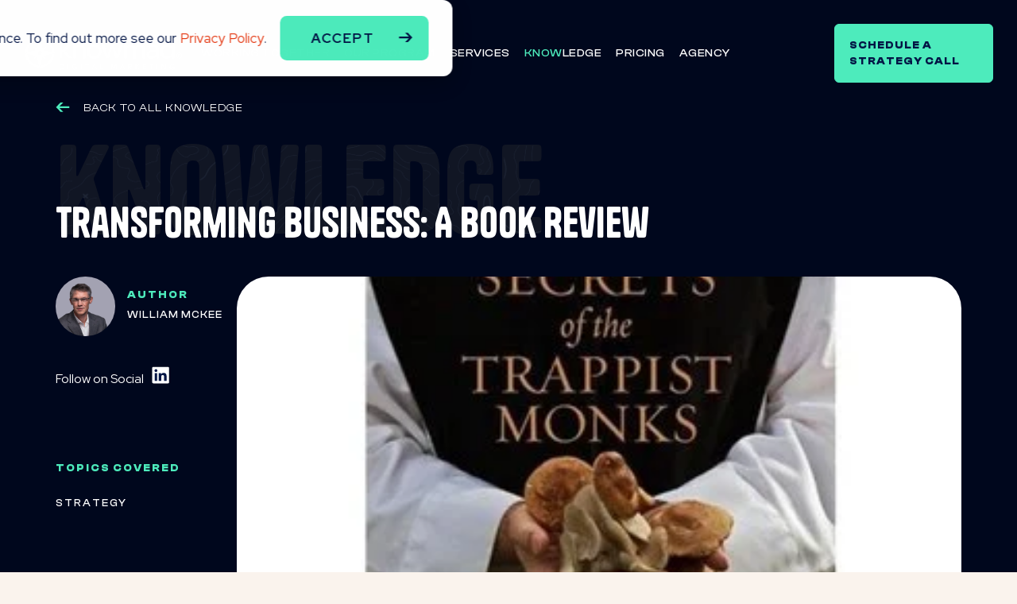

--- FILE ---
content_type: text/css
request_url: https://www.knowmad.com/hubfs/hub_generated/template_assets/1/158539130696/1765896021625/template_main.css
body_size: 57387
content:

@import url('https://fonts.googleapis.com/css2?family=Red+Hat+Display:ital,wght@0,300..900;1,300..900&display=swap');

/*** var ***/
























































































/*** button ***/
a.cta_button { box-sizing: border-box !important; }
.btn-group > div { display: inline-block; margin: 0 6px; vertical-align: middle; }
.btn-group > div:first-child { margin-left: 0; margin-bottom: 5px; }
.btn-group > div:last-child { margin-right: 0; margin-bottom: 5px; }

[class*="button-"] a , .button_style { border: solid 1px; padding: 16px 18px; display: inline-block; font-size: 15px; line-height: 20px; font-weight: 700; text-align: left; border-radius: 6px; letter-spacing: 1px; min-width: 360px; text-transform: uppercase; font-family: Clash Display , sans-serif; cursor: pointer; }
[class*="button-"] a span:after , .button_style span:after { content: ''; margin-left: 15px; width: 19px; height: 16px; background-image: url('data:image/svg+xml,<svg xmlns="http://www.w3.org/2000/svg" width="18" height="13" viewBox="0 0 18 13" fill="none"><path d="M13.1133 4.96816L0.645508 4.96816L0.645508 5.93306L0.645508 6.15493L0.645508 6.3768L0.645508 7.3417L13.1133 7.3417L8.33939 12.0352L11.8401 12.0352L17.4717 6.15493L11.8401 0.274703L8.33939 0.274703L13.1133 4.96816Z" fill="white"/></svg>'); background-repeat: no-repeat; background-position: center center; display: inline-block; vertical-align: middle; }
[class*=button-] a span , .button_style span { display: flex; align-items: center; width: 100%; justify-content: space-between; }

.button-1 a , .button_style { background-color: #4DEBBC; color: #031545; border-color: #4DEBBC; }
.button-1 a:hover , .button_style:hover { background-color: #4DEBBC; border-color: #4DEBBC; color: #031545; }

.button-2 a { background-color: #E53913; color: #FFFFFF; border-color: #E53913; }
.button-2 a:hover { background-color: #cb310f; border-color: #cb310f; color: #FFFFFF; }
.button-2.no-border a { border: none; }

.button-3 a { background-color: 
    
    
        
    
    rgba(0, 0, 0, 0.0)
; color: #FFFFFF; border-color: #FFFFFF; }
.button-3 a:hover { background-color: #E53913; border-color: #E53913; color: #FFFFFF; }
.button-3.no-border a { border: none; }

.button-4 a { background-color: 
    
    
        
    
    rgba(229, 57, 19, 0.0)
; color: #E53913; border-color: #E53913; }
.button-4 a:hover { background-color: #E53913; border-color: #E53913; color: #FFFFFF; }
.button-4 a span:after { background-image: url('data:image/svg+xml,<svg xmlns="http://www.w3.org/2000/svg" width="18" height="13" viewBox="0 0 18 13" fill="none"><path d="M13.1133 4.96816L0.645508 4.96816L0.645508 5.93306L0.645508 6.15493L0.645508 6.3768L0.645508 7.3417L13.1133 7.3417L8.33939 12.0352L11.8401 12.0352L17.4717 6.15493L11.8401 0.274703L8.33939 0.274703L13.1133 4.96816Z" fill="%23E53913"/></svg>'); }
.button-4 a:hover span:after { background-image: url('data:image/svg+xml,<svg xmlns="http://www.w3.org/2000/svg" width="18" height="13" viewBox="0 0 18 13" fill="none"><path d="M13.1133 4.96816L0.645508 4.96816L0.645508 5.93306L0.645508 6.15493L0.645508 6.3768L0.645508 7.3417L13.1133 7.3417L8.33939 12.0352L11.8401 12.0352L17.4717 6.15493L11.8401 0.274703L8.33939 0.274703L13.1133 4.96816Z" fill="%23FFFFFF"/></svg>'); }

.button-5 a { background-color: 
    
    
        
    
    rgba(3, 21, 69, 0.0)
; color: #031545; border-color: #031545; }
.button-5 a:hover { background-color: #031545; border-color: #031545; color: #FFFFFF; }
.button-5 a span:after { background-image: url('data:image/svg+xml,<svg xmlns="http://www.w3.org/2000/svg" width="18" height="13" viewBox="0 0 18 13" fill="none"><path d="M13.1133 4.96816L0.645508 4.96816L0.645508 5.93306L0.645508 6.15493L0.645508 6.3768L0.645508 7.3417L13.1133 7.3417L8.33939 12.0352L11.8401 12.0352L17.4717 6.15493L11.8401 0.274703L8.33939 0.274703L13.1133 4.96816Z" fill="%23031545"/></svg>'); }
.button-5 a:hover span:after { background-image: url('data:image/svg+xml,<svg xmlns="http://www.w3.org/2000/svg" width="18" height="13" viewBox="0 0 18 13" fill="none"><path d="M13.1133 4.96816L0.645508 4.96816L0.645508 5.93306L0.645508 6.15493L0.645508 6.3768L0.645508 7.3417L13.1133 7.3417L8.33939 12.0352L11.8401 12.0352L17.4717 6.15493L11.8401 0.274703L8.33939 0.274703L13.1133 4.96816Z" fill="%23FFFFFF"/></svg>'); }

.link-style a { display: flex; align-items: center; color: #fff; font-weight: 700; font-size: 15px; text-transform: uppercase; letter-spacing: 1px; }
.link-style a:after { content: ''; margin-left: 15px; margin-top: -1px; width: 19px; height: 16px; position: relative; left: 0; background-image: url('data:image/svg+xml,<svg xmlns="http://www.w3.org/2000/svg" width="18" height="13" viewBox="0 0 18 13" fill="none"><path d="M13.1133 4.96816L0.645508 4.96816L0.645508 5.93306L0.645508 6.15493L0.645508 6.3768L0.645508 7.3417L13.1133 7.3417L8.33939 12.0352L11.8401 12.0352L17.4717 6.15493L11.8401 0.274703L8.33939 0.274703L13.1133 4.96816Z" fill="white"/></svg>'); background-repeat: no-repeat; background-position: center center; display: inline-block; vertical-align: middle; transition:400ms; }
.link-style a:hover { color: #fff; }
.link-style a:hover:after { left: 3px; }

.link-style.orange a { display: flex; align-items: center; color: #E53913; font-weight: 700; font-size: 15px; text-transform: uppercase; letter-spacing: 1px; }
.link-style.orange a:after { content: ''; margin-left: 15px; margin-top: -1px; width: 19px; height: 16px; position: relative; left: 0; background-image: url('data:image/svg+xml,<svg xmlns="http://www.w3.org/2000/svg" width="18" height="13" viewBox="0 0 18 13" fill="none"><path d="M12.9502 5.25527L0.482422 5.25527L0.482422 6.22017L0.482422 6.44204L0.482422 6.66391L0.482422 7.62881L12.9502 7.62881L8.1763 12.3223L11.677 12.3223L17.3086 6.44204L11.677 0.561812L8.1763 0.561812L12.9502 5.25527Z" fill="%23E53913"/></svg>'); background-repeat: no-repeat; background-position: center center; display: inline-block; vertical-align: middle; transition:400ms; }
.link-style.orange a:hover:after { left: 3px; }

[class*="button-"] a:focus-visible { outline: none; border-color: transparent; }


@media(max-width: 991px) {

    [class*=button-] a { font-size: 14px; }

}
@media(max-width: 1300px) {
 .hero-banner .left [class*="button-"] a {min-width: 322px;}
  .hero-banner .buttons > div {margin-right:15px!important;}
}
@media(max-width: 500px) {
    
    [class*="button-"] a, .button_style { min-width: 280px; }
    
    [class*=button-] a { min-width: 300px; }
    
    input[type=submit], button { min-width: 280px; }
}
/*** form ***/
input , button , textarea, select , input[type="text"], input[type="password"], input[type="datetime"], input[type="datetime-local"], input[type="date"], input[type="month"], input[type="time"], input[type="week"], input[type="number"], input[type="email"], input[type="url"], input[type="search"], input[type="tel"], input[type="color"] { outline:none; border: none; background: transparent; height:54px; padding:0 20px; font-size:16px; line-height: 26px; font-weight: 500; width:100%; font-family: Red Hat Display , sans-serif; border: 1px solid #031545; border-radius: 10px; color:#031545; }
input[type=checkbox] , input[type=radio] { width:auto; height:auto; } 
textarea { padding:15px 20px; height:107px; font-family: Red Hat Display , sans-serif; background: #FFF; }
select { background: url('data:image/svg+xml,<svg xmlns="http://www.w3.org/2000/svg" width="12" height="8" viewBox="0 0 12 8" fill="none"><path fill-rule="evenodd" clip-rule="evenodd" d="M11.6616 1.19802L5.87425 7.03636L0.0869141 1.19802L1.15498 0.142579L5.87426 4.90344L10.5936 0.142578L11.6616 1.19802Z" fill="%234DEBBC"/></svg>') no-repeat center right 20px; -webkit-appearance:none; -moz-appearance:none; appearance:none; }
input[type=submit] , button { border: solid 2px; padding: 12px 22px; display: inline-block; width: auto; font-size: 15px; line-height: 24px; font-weight: 700; border-radius: 6px; letter-spacing: 1.5px; font-family: Clash Display , sans-serif; min-width: 362px; background: #4DEBBC url('data:image/svg+xml,<svg xmlns="http://www.w3.org/2000/svg" width="18" height="13" viewBox="0 0 18 13" fill="none"><path d="M12.9311 5.23379L0.463379 5.23379L0.463379 6.19869L0.463379 6.42055L0.463379 6.64242L0.463379 7.60732L12.9311 7.60732L8.15726 12.3008L11.658 12.3008L17.2896 6.42055L11.658 0.540328L8.15726 0.540328L12.9311 5.23379Z" fill="%23031545"/></svg>') no-repeat center right 20px; color: #031545; border-color: #4DEBBC; cursor: pointer; transition:400ms; text-transform: uppercase; text-align: left; }
input[type=submit]:hover , button:hover { background-color: #4DEBBC; border-color: #4DEBBC; color: #031545; }

.hs_error_rollup { display: none; }
ul.hs-error-msgs { margin:0; padding:0; list-style:none; float:left; width:100%; }
.hs-form .input { margin: 0 !important; }
.hs-form .hs-form-field { padding:0 0 18px; }
.hs-form fieldset.form-columns-2 .input , .quizcontact-form .hs-form fieldset.form-columns-1 .input { margin-right:0 }
.hs-form fieldset.form-columns-2 .field { padding:0 0 18px 10px }
.hs-form fieldset.form-columns-2 .field:first-child { padding:0 10px 18px 0; }
.hs-form fieldset.form-columns-3 .field { padding:0 0 10px 10px }
.hs-form fieldset.form-columns-3 .field:first-child { padding:0 10px 18px 0; }
.hs-form fieldset.form-columns-3 .field:first-child + .field { padding:0 5px 18px; }
.hs-form fieldset .hs-input { width:100% !important; }
.hs-form fieldset { max-width:none; max-width: 100% !important; }
.hs-form fieldset input[type="checkbox"],  .hs-form fieldset input[type="radio"] { width:auto !important; }
ul.inputs-list { margin:0; padding:5px 0; list-style:none; }

.inputs-list .hs-form-checkbox-display , .inputs-list .hs-form-booleancheckbox , .inputs-list li.hs-form-radio { display:block; padding:0 0 8px 25px; position:relative; }
.inputs-list input[type="checkbox"] , .inputs-list input[type="radio"] { position:absolute; left:0; margin:0; top:0; opacity: 0; width: 20px; height: 20px; }
.inputs-list input[type="checkbox"] + span , .inputs-list input[type="radio"] + span { line-height: 22px; position:relative; display: block; }
.inputs-list input[type="checkbox"] + span:before , .inputs-list input[type="radio"] + span:before  { position:absolute; left:-32px; top:0;  content:''; width:20px; height:20px; border:1px solid rgba(3, 21, 69, 0.7); color:#031545; border-radius: 2px; }
.inputs-list input[type="checkbox"]:checked + span:after , .inputs-list input[type="radio"]:checked + span:after { position:absolute; left:-32px; top:0;  content: "\f00c"; font-family:'FontAwesome'; width: 20px; line-height: 20px; text-align:center; color: #031545; font-weight: 300; font-size: 12px; }

.hs-error-msgs { font-size: 14px; line-height: normal; color: red; }
.hs-form .hs-form-field > label { font-weight: 700; font-size: 16px; }
.hs-form .hs-form-field > legend { font-size: 16px; }

.hs-fieldtype-checkbox .inputs-list { display: flex; flex-wrap: wrap; margin: 0 -8px; }
.hs-fieldtype-checkbox .inputs-list li { width: 50%; margin: 2px 0; padding: 8px; }
.hs-fieldtype-checkbox .inputs-list li > label { min-height: 72px; display: flex; align-items: center; padding: 5px 8px 5px 48px; border: 1px solid #031545; border-radius: 5px; font-size: 16px; line-height: 27px; font-weight: 500; background: #fff; cursor: pointer; }

.hs-fieldtype-radio .inputs-list { display: flex; flex-wrap: wrap; margin: 0 -8px; }
.hs-fieldtype-radio .inputs-list li { width: 50%; margin: 2px 0; padding: 8px; }
.hs-fieldtype-radio .inputs-list li > label { min-height: 88px; display: flex; align-items: center; padding: 5px 8px 5px 48px; font-size: 16px; line-height: 27px; font-weight: 500; cursor: pointer; border-radius: 5px; border: 0.5px solid rgba(255, 255, 255, 0.20); background: rgba(255, 255, 255, 0.20); }

.hs-input::-webkit-input-placeholder { color:#031545; opacity:1; }
.hs-input::-moz-placeholder { color: #031545; opacity:1; }
.hs-input:-ms-input-placeholder { color: #031545; opacity:1; }
.hs-input:-moz-placeholder { color: #031545; opacity:1; }

.submitted-message { text-align: center; }

@media(max-width: 991px) {

    .hs-fieldtype-radio .inputs-list li > label { min-height: 72px; }

}

@media  (max-width: 400px), (max-device-width: 480px) and (min-device-width: 320px) {
    
  .hs-form fieldset.form-columns-2 .field { padding:0 0 10px 0 }
  .hs-form fieldset.form-columns-2 .field:first-child { padding:0 0 10px 0 }
  .hs-form fieldset.form-columns-3 .field { padding:0 0 10px  }
  .hs-form fieldset.form-columns-3 .field:first-child { padding:0 0 10px 0; }
  .hs-form fieldset.form-columns-3 .field:first-child + .field { padding:0 0 10px; }
  
}

@media(max-width: 500px) {

    .hs-fieldtype-checkbox .inputs-list { margin: 0; }
    .hs-fieldtype-checkbox .inputs-list li { width: 100%; padding: 8px 0; }
    input[type=submit], button { min-width: 296px; }
    
    .hs-fieldtype-radio .inputs-list { margin: 0; }
    .hs-fieldtype-radio .inputs-list li { padding: 8px 0; width: 100%; }

}
header.header { padding: 30px 30px 30px 70px; position: fixed; top: 0; left: 0; width: 100%; z-index: 99; display: none; transition:400ms; }
header.header .logo { width: 250px; line-height: 0; }
header.header .logo img { max-width: 250px; }

header.header .right-part { width: calc(100% - 250px); padding: 0 0 0 45px; }
header.header.fixed { background: #00071D; padding: 15px 30px 15px 70px; }

.mainmenu ul { margin: 0; padding: 0; list-style-type: none; }
.mainmenu ul li.hs-menu-item { margin: 0; padding: 0; display: inline-block; }
.mainmenu ul li.hs-menu-item a { font-size: 14px; line-height: 18px; padding: 9px 15px; display: inline-block; text-transform: uppercase; color: #FFFFFF; position: relative; font-family: Clash Display , sans-serif; font-weight: 500; border-radius: 0; }
.mainmenu ul li.hs-item-has-children { position: relative; }


.clone-btn a { padding: 0; max-width: 275px; overflow: hidden; display: flex; }
.clone-btn a:after { display: none; }
.clone-btn a span { padding: 16px 18px; display: flex; align-items: center; justify-content: space-between; }
/* .clone-btn a span { padding: 16px 18px; min-width: 325px; will-change: transform; transform: translateX(-650px); white-space: nowrap; -webkit-animation: marquee 10s linear infinite; animation: marquee 10s linear infinite; display: flex; align-items: center; justify-content: space-between; } */
.clone-btn a span:after { content: ''; margin-left: 15px; margin-top: -2px; min-width: 19px; height: 16px; background-image: url('https://www.knowmad.com/hubfs/knowmad_2024/image/arrow-right.svg'); background-repeat: no-repeat; background-position: center center; display: inline-block; vertical-align: middle; }
.clone-btn a:hover { background: #fff; border-color: #fff; }

header.header .right-part .button-1.clone-btn span:after { display: none; }
header.header .right-part .button-1.clone-btn a { font-size: 13px; min-width: 100%; }


.mainmenu ul .mega_menu .menu-case a { padding: 0; position: relative; min-height: 330px; border-radius: 10px; overflow: hidden; display: flex; align-items: flex-end; }
.mainmenu ul .mega_menu .menu-case .image { position: absolute; top: 0; left: 0; width: 100%; height: 100%; }
.mainmenu ul .mega_menu .menu-case .image img { width: 100%; height: 100% !important; object-fit: cover; }
.mainmenu ul .mega_menu .menu-case .text { position: relative; padding: 20px; max-width: 284px; width: 100%; background: rgba(2, 14, 45, 0.5); border-radius: 0 10px 10px 0; }
.mainmenu ul .mega_menu .menu-case .text .sub { margin: 0 0 14px; font-size: 12px; color: #E53913; letter-spacing: 2px; font-family: ; position: relative; padding: 0 0 0 12px; }
.mainmenu ul .mega_menu .menu-case .text .sub:before { content: ''; width: 5px; height: 5px; position: absolute; top: 7px; left: 0; background: #E53913; border-radius: 10px; }
.mainmenu ul .mega_menu .menu-case .text .title { font-size: 14px; font-family: Red Hat Display , sans-serif; text-transform: none; font-weight: 700; letter-spacing: 0.5px; }
.mainmenu ul .mega_menu .menu-case .text:after { content: ''; margin: 15px 0 0; width: 19px; height: 16px; background-image: url('data:image/svg+xml,<svg xmlns="http://www.w3.org/2000/svg" width="18" height="13" viewBox="0 0 18 13" fill="none"><path d="M13.1133 4.96816L0.645508 4.96816L0.645508 5.93306L0.645508 6.15493L0.645508 6.3768L0.645508 7.3417L13.1133 7.3417L8.33939 12.0352L11.8401 12.0352L17.4717 6.15493L11.8401 0.274703L8.33939 0.274703L13.1133 4.96816Z" fill="white"/></svg>'); background-repeat: no-repeat; background-position: center center; display: block; }

.mainmenu ul .mega_menu .link-style a { padding: 0; color: #4DEBBC; font-weight: 700; font-size: 15px; }
.mainmenu ul .mega_menu .link-style a:after { background-image: url('data:image/svg+xml,<svg xmlns="http://www.w3.org/2000/svg" width="18" height="13" viewBox="0 0 18 13" fill="none"><path d="M13.1133 4.96816L0.645508 4.96816L0.645508 5.93306L0.645508 6.15493L0.645508 6.3768L0.645508 7.3417L13.1133 7.3417L8.33939 12.0352L11.8401 12.0352L17.4717 6.15493L11.8401 0.274703L8.33939 0.274703L13.1133 4.96816Z" fill="%234debbc"/></svg>'); }

.mainmenu ul .mega_menu .link-style a:hover { color: #E53913; }
.mainmenu ul .mega_menu .link-style a:hover:after { background-image: url('data:image/svg+xml,<svg xmlns="http://www.w3.org/2000/svg" width="18" height="13" viewBox="0 0 18 13" fill="none"><path d="M12.9502 5.25527L0.482422 5.25527L0.482422 6.22017L0.482422 6.44204L0.482422 6.66391L0.482422 7.62881L12.9502 7.62881L8.1763 12.3223L11.677 12.3223L17.3086 6.44204L11.677 0.561812L8.1763 0.561812L12.9502 5.25527Z" fill="%23E53913"/></svg>'); }

.mainmenu ul .mega_menu .services-box { font-size: 16px; line-height: 26px; font-weight: 500; display: flex; flex-flow: column; justify-content: center; }
.mainmenu ul .mega_menu .menu-box { display: flex; flex-flow: column; justify-content: center; }
.mainmenu ul .mega_menu .services-box .main_title { font-family: Tanker, sans-serif; font-style: normal; font-weight: 400; text-decoration: none; font-size: 70px; color: #fff; line-height: 1.1; margin-bottom: 8px; }


@media(min-width: 1029px) {
    
    .mainmenu ul li.hs-menu-item a span { color: #4DEBBC; }
    .mainmenu ul li.hs-item-has-children.megamenu { position: initial; }
    .mainmenu .hs-menu-flow-horizontal > ul > li.hs-menu-item > a { letter-spacing: .5px; }

    .mainmenu .hs-menu-wrapper > ul { display: flex; }
    .mainmenu .hs-menu-wrapper > ul > li:hover > a { background: rgba(255,255,255,0.5); border-radius: 40px; }
    .mainmenu .hs-menu-wrapper > ul > li > a:after { content: ''; width: 100%; height: 15px; position: absolute; top: 100%; left: 0; }
    .mainmenu .hs-menu-wrapper > ul > li.active-branch > a { background: rgba(255,255,255,0.5); border-radius: 40px; }

    .mainmenu .hs-menu-wrapper ul li ul { width:256px; padding: 20px; margin: 0px; position: absolute; top: calc(100% + 15px); left:0; background: #031545; visibility: hidden; opacity: 0; transition: .2s; pointer-events: none; border-radius: 20px; }

    .mainmenu .hs-menu-wrapper ul li ul li { padding: 0px; margin: 0px; display: inline-block; float: none; text-transform: none; position: inherit; width: 100%; position: initial; }
    .mainmenu .hs-menu-wrapper ul li ul li a { padding: 6px 0; color: #FFFFFF; width:100%; font-size: 16px; line-height: 26px; text-transform: none; }
    .mainmenu .hs-menu-wrapper ul li ul li a:hover { color:#4DEBBC;  }

    .mainmenu ul li.hs-item-has-children.megamenu { position: initial; }
    .mainmenu ul .mega_menu { position: absolute; top: 0; left: 0; width: 100%; padding: 100px 30px 42px 70px; background: #031545; border-radius: 0 0 50px 50px; z-index: -1; opacity: 0; visibility: hidden; transition: .2s; pointer-events: none; display: none; }
    .mainmenu ul .mega_menu .menu-box ul { position: inherit; top: 0; opacity: 1; visibility: visible; width: 100%; padding: 0; pointer-events: auto; display: block; }
    .mainmenu ul .mega_menu .menu-box ul li a { padding: 18px 0; font-size: 16px; line-height: 22px; font-family: Red Hat Display , sans-serif; border-top: 1px solid #5F8FA6; background: transparent; border-radius: 0; letter-spacing: 0; }
    .mainmenu ul .mega_menu .menu-box ul li a:after { content: ''; width: 7px; height: 13px; background-image: url('data:image/svg+xml,<svg xmlns="http://www.w3.org/2000/svg" width="7" height="11" viewBox="0 0 7 11" fill="none"><path d="M1.18579 1.0332L5.99341 5.78981L1.18579 10.6317" stroke="white"/></svg>'); background-repeat: no-repeat; background-position: center center; position: absolute; top: 22px; right: 0; left: auto; }
/*     .mainmenu ul .mega_menu .menu-box ul li:last-child a { border-bottom: 1px solid #5F8FA6; } */
    .mainmenu ul .mega_menu .cover { margin: 0 -20px; }
    .mainmenu ul .mega_menu .cover > div { width: 33.33%; padding: 20px; position: relative; }
    
    .mainmenu .hs-menu-wrapper ul > li.hs-item-has-children:hover > ul.hs-menu-children-wrapper , .mainmenu .hs-menu-wrapper  ul > li.hs-item-has-children:hover .hs-menu-children-wrapper.mega_menu { visibility: visible; opacity: 1; pointer-events: inherit; display: block; }
    .mainmenu .hs-menu-wrapper ul > li.hs-item-has-children:hover .hs-menu-children-wrapper.mega_menu { top: 0; display: block; }
    .mainmenu .hs-menu-wrapper ul > li.hs-item-has-children:hover > ul.hs-menu-children-wrapper .box ul { pointer-events: inherit; }
    
    .mainmenu ul .mega_menu .menu-box ul ul li a { border-top: none; padding: 12px 0; }
    .mainmenu ul .mega_menu .menu-box ul ul li a::after { display: none; }
    .mainmenu ul .mega_menu .menu-box ul ul li:last-child a { border-bottom: none; }
    
    .mainmenu ul .mega_menu .menu-box ul ul { position: absolute; top: 0; left: calc(100% + 20px); z-index: 2; width: calc(100% - 40px); height: 100%; padding: 50px 30px; background: #00071D; opacity: 0; visibility: hidden; }
    .mainmenu ul .mega_menu .menu-box ul ul:before { content: ''; width: 40px; height: 100%; position: absolute; top: 0; left: -40px; }
}

@media(max-width: 1800px) {
    .mainmenu ul li.hs-menu-item a { padding: 9px 10px; }
}

@media(max-width: 1500px) {
    
    .mainmenu ul li.hs-menu-item a { padding: 9px 10px; }
    
    header.header { padding: 30px; }
    header.header.fixed { padding: 15px 30px 15px; }
    header.header .right-part { padding: 0 0 0 15px; }
    header.header .logo { width: 199px; }
    header.header .logo img { max-width: 199px; }
    header.header .right-part { width: calc(100% - 199px); }
    
    .clone-btn a { width: 300px; min-width: auto; }
    .clone-btn a span { width: auto; min-width: auto; }
    
    .mainmenu ul .mega_menu { padding: 145px 30px 42px; }
    

    
}

@media(max-width: 1300px) {
    
    .mainmenu ul li.hs-menu-item a { padding: 9px 9px; }
    
    .clone-btn a { width: 200px; min-width: auto; }
    .clone-btn a span { width: auto; min-width: auto; }
    
}

@media(max-width: 1200px) {
    
    header.header { padding: 30px 15px; }
    header.header.fixed { padding: 15px; }
    .clone-btn a { font-size: 12px; width: 142px; }
    .mainmenu ul li.hs-menu-item a { padding: 5px 6px; font-size: 13px; }
    
    .mainmenu ul .mega_menu .services-box .main_title { font-size: 60px; }
    
}

@media (max-width:1028px){
    
    header.header { display: none; padding: 12px 15px; }
    header.header.fixed { padding: 12px 15px; }
    
    .header.header .buttons { display: none; }
    
    .mainmenu .hs-menu-wrapper > ul { width: 100%; }
    .mainmenu .hs-menu-wrapper ul { transition: none; }
    .mainmenu .hs-menu-wrapper > ul > li > a { width: 100%; padding: 15px 20px; font-size: 16px; line-height: 26px; }
    
    .mainmenu, .mainmenu li, .mainmenu li a { display:block; float:none; position:static; top:auto; right:auto; left:auto; bottom:auto; padding:0px; margin:0px; background-image:none; background-color:transparent; border:0px; -webkit-border-radius:0px; -moz-border-radius:0px; border-radius:0px; -webkit-box-shadow:none; -moz-box-shadow:none; box-shadow:none; max-width:none; width:100%; height:auto; line-height:1; font-weight:normal; text-decoration:none; text-indent:0px; text-align:left; }
    .mobile-trigger { display:inline-block !important; cursor:pointer; position:absolute; top: 22px; right: 15px; width: 50px; height: 33px; text-align:center; background:transparent; padding: 0; -webkit-transition:background-color 0.2s linear; font-size:16px; font-weight:normal; text-transform:uppercase; border-radius:0; -webkit-transition:color .2s ease-in; -moz-transition:color .2s ease-in; transition:color .2s ease-in; line-height:30px; text-align:left; }
    .mobile-trigger:hover { text-decoration:none; }
    .mobile-trigger span { display:inline; }
    .mobile-trigger span:before { position:absolute; content:'Menu'; }
    .mobile-trigger span:after { position:relative; right:2px; content:'Close'; opacity:0; transition:opacity .4s ease-in-out; -moz-transition:opacity .4s ease-in-out; -webkit-transition:opacity .4s ease-in-out; }
    .mobile_menu_toggle .mobile-trigger { top:2px; }
    
    .mobile-open .mobile-trigger { -webkit-transition:background-color 0.2s linear; -moz-transition:background-color 0.2s linear; transition:background-color 0.2s linear; background:transparent; }
    .mobile-open .mobile-trigger span:after { opacity:1; }
    .mobile-open .mobile_menu_toggle .mobile-trigger { display: block !important; }

    .mobile-trigger i { margin-left: 13px; display:inline; position:relative; top:-2px; -webkit-transition-duration:0s; -webkit-transition-delay:.2s; -moz-transition-duration:0s; -moz-transition-delay:.2s; transition-duration:0s; transition-delay:.2s; }
    .mobile-trigger i:before, .mobile-trigger i:after { position:absolute; content: ''; }
    .mobile-trigger i, .mobile-trigger i:before, .mobile-trigger i:after { width: 37px; height: 3px; display:inline-block; background: #FFFFFF; }
    .mobile-trigger i:before { margin-top:-10px; margin-left: -13px; width: 50px; -webkit-transition-property:margin, -webkit-transform; -webkit-transition-duration:.2s; -webkit-transition-delay:.2s, 0; }
    .mobile-trigger i:after { margin-top:10px; margin-left: -13px; width: 50px; -webkit-transition-property:margin, -webkit-transform; -webkit-transition-duration:.2s; -webkit-transition-delay:.2s, 0; }

    span.child-triggerm { display:block !important; cursor:pointer; position:absolute; top:0px; right:0; width:56px; height: 56px; padding:0; }
    span.child-triggerm span { position:absolute; height:100%; width:100%; left:50%; top:0; transition:all ease .5s; transform:translateX(-50%); }
    span.child-triggerm span:before { position:absolute; content:""; height:14px; width:2px; left:50%; top:50%; background: #fff; transform:translateX(-50%) translateY(-50%); }
    span.child-triggerm span:after { position:absolute; content:""; height:2px; width:14px; left:50%; top:50%; background: #fff; transform:translateX(-50%) translateY(-50%); }
    span.child-triggerm.child-open span { transform:translateX(-50%) rotate(45deg); }

    .mainmenu.js-enabled .hs-menu-children-wrapper { display:none; }  
    .mainmenu ul.hs-menu-children-wrapper { visibility:visible !important; opacity:1 !important; position:static !important; display:none; }

    .mainmenu.js-enabled .hs-menu-flow-horizontal { position:absolute; height:auto; top: 0; left: 0; width: 100%; max-width:100%; padding:0px; z-index:8888; display: none; background: 
    
    
        
    
    rgba(3, 21, 69, 1.0)
; z-index: -1; border-radius: 0 0 30px 30px; padding: 120px 15px 30px; }
    
    .mainmenu .hs-menu-flow-horizontal > ul > li { border-bottom:1px solid rgba(255,255,255,0.3); position:relative; }
    
    .mainmenu ul .mega_menu { padding: 0; }
    .mainmenu ul ul li.hs-menu-item a { font-size: 16px; line-height: 26px; padding: 15px 20px; text-transform: none; }
    .mainmenu ul ul { padding: 0 0 20px; }
    
    .mainmenu ul .mega_menu .services-box { display: none; }
    .mainmenu ul .mega_menu .menu-case { display: none; }
    .mainmenu ul .mega_menu .menu-box .hs-menu-flow-horizontal { position: relative; background: transparent; padding: 0; display: block; border-radius: 0; z-index: 1; }

    .mainmenu ul .mega_menu .cover { width: 100%; display: block; }
    .mainmenu ul .mega_menu ul li { border-bottom: none; }

}
.text-13 { font-size: 13px; }













.d-block {
    display:block;
}

.d-inline-block {
    display:inline-block;
}

.d-flex {
    display:flex;
}

.d-inline-flex {
    display:inline-flex;
}

.d-none {
    display:none;
}



.align-center {
    align-items:center;
}

.align-flex-start {
    align-items:flex-start;
}

.align-flex-end {
    align-items:flex-end;
}

.align-normal {
    align-items:normal;
}



.justify-center {
    justify-content:center;
}

.justify-flex-end {
    justify-content:flex-end;
}

.justify-flex-start {
    justify-content:flex-start;
}

.justify-space-around {
    justify-content:space-around;
}

.justify-space-between {
    justify-content:space-between;
}



.text-left {
    text-align:left;
}

.text-right {
    text-align:right;
}

.text-center {
    text-align:center;
}



.direction-column {
    flex-direction:column;
}

.direction-column-reverse {
    flex-direction:column-reverse;
}

.direction-row {
    flex-direction:row;
}

.direction-row-reverse {
    flex-direction:row-reverse;
}




.p--0 { padding:0px !important; }
.p-0 { padding:0px; }
.pt-0 { padding-top:0px; }
.pb-0 { padding-bottom:0px; }
.pl-0 { padding-left:0px; }
.pr-0 { padding-right:0px; }

.m-0 {  margin:0px; }
.mt-0 { margin-top:0px; }
.mb-0 { margin-bottom:0px; }
.ml-0 { margin-left:0px; }
.mr-0 { margin-right:0px; }

.mt--0 { margin-top:-0px; }
.mb--0 { margin-bottom:-0px; }




.max--0 { max-width:0%; }
.mt---0 { margin-top:-0%; }
.mb---0 { margin-bottom:-0%; }




.p--5 { padding:5px !important; }
.p-5 { padding:5px; }
.pt-5 { padding-top:5px; }
.pb-5 { padding-bottom:5px; }
.pl-5 { padding-left:5px; }
.pr-5 { padding-right:5px; }

.m-5 {  margin:5px; }
.mt-5 { margin-top:5px; }
.mb-5 { margin-bottom:5px; }
.ml-5 { margin-left:5px; }
.mr-5 { margin-right:5px; }

.mt--5 { margin-top:-5px; }
.mb--5 { margin-bottom:-5px; }




.max--5 { max-width:5%; }
.mt---5 { margin-top:-5%; }
.mb---5 { margin-bottom:-5%; }




.p--10 { padding:10px !important; }
.p-10 { padding:10px; }
.pt-10 { padding-top:10px; }
.pb-10 { padding-bottom:10px; }
.pl-10 { padding-left:10px; }
.pr-10 { padding-right:10px; }

.m-10 {  margin:10px; }
.mt-10 { margin-top:10px; }
.mb-10 { margin-bottom:10px; }
.ml-10 { margin-left:10px; }
.mr-10 { margin-right:10px; }

.mt--10 { margin-top:-10px; }
.mb--10 { margin-bottom:-10px; }




.max--10 { max-width:10%; }
.mt---10 { margin-top:-10%; }
.mb---10 { margin-bottom:-10%; }




.p--15 { padding:15px !important; }
.p-15 { padding:15px; }
.pt-15 { padding-top:15px; }
.pb-15 { padding-bottom:15px; }
.pl-15 { padding-left:15px; }
.pr-15 { padding-right:15px; }

.m-15 {  margin:15px; }
.mt-15 { margin-top:15px; }
.mb-15 { margin-bottom:15px; }
.ml-15 { margin-left:15px; }
.mr-15 { margin-right:15px; }

.mt--15 { margin-top:-15px; }
.mb--15 { margin-bottom:-15px; }




.max--15 { max-width:15%; }
.mt---15 { margin-top:-15%; }
.mb---15 { margin-bottom:-15%; }




.p--20 { padding:20px !important; }
.p-20 { padding:20px; }
.pt-20 { padding-top:20px; }
.pb-20 { padding-bottom:20px; }
.pl-20 { padding-left:20px; }
.pr-20 { padding-right:20px; }

.m-20 {  margin:20px; }
.mt-20 { margin-top:20px; }
.mb-20 { margin-bottom:20px; }
.ml-20 { margin-left:20px; }
.mr-20 { margin-right:20px; }

.mt--20 { margin-top:-20px; }
.mb--20 { margin-bottom:-20px; }




.max--20 { max-width:20%; }
.mt---20 { margin-top:-20%; }
.mb---20 { margin-bottom:-20%; }




.p--25 { padding:25px !important; }
.p-25 { padding:25px; }
.pt-25 { padding-top:25px; }
.pb-25 { padding-bottom:25px; }
.pl-25 { padding-left:25px; }
.pr-25 { padding-right:25px; }

.m-25 {  margin:25px; }
.mt-25 { margin-top:25px; }
.mb-25 { margin-bottom:25px; }
.ml-25 { margin-left:25px; }
.mr-25 { margin-right:25px; }

.mt--25 { margin-top:-25px; }
.mb--25 { margin-bottom:-25px; }




.max--25 { max-width:25%; }
.mt---25 { margin-top:-25%; }
.mb---25 { margin-bottom:-25%; }




.p--30 { padding:30px !important; }
.p-30 { padding:30px; }
.pt-30 { padding-top:30px; }
.pb-30 { padding-bottom:30px; }
.pl-30 { padding-left:30px; }
.pr-30 { padding-right:30px; }

.m-30 {  margin:30px; }
.mt-30 { margin-top:30px; }
.mb-30 { margin-bottom:30px; }
.ml-30 { margin-left:30px; }
.mr-30 { margin-right:30px; }

.mt--30 { margin-top:-30px; }
.mb--30 { margin-bottom:-30px; }




.max--30 { max-width:30%; }
.mt---30 { margin-top:-30%; }
.mb---30 { margin-bottom:-30%; }




.p--35 { padding:35px !important; }
.p-35 { padding:35px; }
.pt-35 { padding-top:35px; }
.pb-35 { padding-bottom:35px; }
.pl-35 { padding-left:35px; }
.pr-35 { padding-right:35px; }

.m-35 {  margin:35px; }
.mt-35 { margin-top:35px; }
.mb-35 { margin-bottom:35px; }
.ml-35 { margin-left:35px; }
.mr-35 { margin-right:35px; }

.mt--35 { margin-top:-35px; }
.mb--35 { margin-bottom:-35px; }




.max--35 { max-width:35%; }
.mt---35 { margin-top:-35%; }
.mb---35 { margin-bottom:-35%; }




.p--40 { padding:40px !important; }
.p-40 { padding:40px; }
.pt-40 { padding-top:40px; }
.pb-40 { padding-bottom:40px; }
.pl-40 { padding-left:40px; }
.pr-40 { padding-right:40px; }

.m-40 {  margin:40px; }
.mt-40 { margin-top:40px; }
.mb-40 { margin-bottom:40px; }
.ml-40 { margin-left:40px; }
.mr-40 { margin-right:40px; }

.mt--40 { margin-top:-40px; }
.mb--40 { margin-bottom:-40px; }




.max--40 { max-width:40%; }
.mt---40 { margin-top:-40%; }
.mb---40 { margin-bottom:-40%; }




.p--45 { padding:45px !important; }
.p-45 { padding:45px; }
.pt-45 { padding-top:45px; }
.pb-45 { padding-bottom:45px; }
.pl-45 { padding-left:45px; }
.pr-45 { padding-right:45px; }

.m-45 {  margin:45px; }
.mt-45 { margin-top:45px; }
.mb-45 { margin-bottom:45px; }
.ml-45 { margin-left:45px; }
.mr-45 { margin-right:45px; }

.mt--45 { margin-top:-45px; }
.mb--45 { margin-bottom:-45px; }




.max--45 { max-width:45%; }
.mt---45 { margin-top:-45%; }
.mb---45 { margin-bottom:-45%; }




.p--50 { padding:50px !important; }
.p-50 { padding:50px; }
.pt-50 { padding-top:50px; }
.pb-50 { padding-bottom:50px; }
.pl-50 { padding-left:50px; }
.pr-50 { padding-right:50px; }

.m-50 {  margin:50px; }
.mt-50 { margin-top:50px; }
.mb-50 { margin-bottom:50px; }
.ml-50 { margin-left:50px; }
.mr-50 { margin-right:50px; }

.mt--50 { margin-top:-50px; }
.mb--50 { margin-bottom:-50px; }




.max--50 { max-width:50%; }
.mt---50 { margin-top:-50%; }
.mb---50 { margin-bottom:-50%; }




.p--55 { padding:55px !important; }
.p-55 { padding:55px; }
.pt-55 { padding-top:55px; }
.pb-55 { padding-bottom:55px; }
.pl-55 { padding-left:55px; }
.pr-55 { padding-right:55px; }

.m-55 {  margin:55px; }
.mt-55 { margin-top:55px; }
.mb-55 { margin-bottom:55px; }
.ml-55 { margin-left:55px; }
.mr-55 { margin-right:55px; }

.mt--55 { margin-top:-55px; }
.mb--55 { margin-bottom:-55px; }




.max--55 { max-width:55%; }
.mt---55 { margin-top:-55%; }
.mb---55 { margin-bottom:-55%; }




.p--60 { padding:60px !important; }
.p-60 { padding:60px; }
.pt-60 { padding-top:60px; }
.pb-60 { padding-bottom:60px; }
.pl-60 { padding-left:60px; }
.pr-60 { padding-right:60px; }

.m-60 {  margin:60px; }
.mt-60 { margin-top:60px; }
.mb-60 { margin-bottom:60px; }
.ml-60 { margin-left:60px; }
.mr-60 { margin-right:60px; }

.mt--60 { margin-top:-60px; }
.mb--60 { margin-bottom:-60px; }




.max--60 { max-width:60%; }
.mt---60 { margin-top:-60%; }
.mb---60 { margin-bottom:-60%; }




.p--65 { padding:65px !important; }
.p-65 { padding:65px; }
.pt-65 { padding-top:65px; }
.pb-65 { padding-bottom:65px; }
.pl-65 { padding-left:65px; }
.pr-65 { padding-right:65px; }

.m-65 {  margin:65px; }
.mt-65 { margin-top:65px; }
.mb-65 { margin-bottom:65px; }
.ml-65 { margin-left:65px; }
.mr-65 { margin-right:65px; }

.mt--65 { margin-top:-65px; }
.mb--65 { margin-bottom:-65px; }




.max--65 { max-width:65%; }
.mt---65 { margin-top:-65%; }
.mb---65 { margin-bottom:-65%; }




.p--70 { padding:70px !important; }
.p-70 { padding:70px; }
.pt-70 { padding-top:70px; }
.pb-70 { padding-bottom:70px; }
.pl-70 { padding-left:70px; }
.pr-70 { padding-right:70px; }

.m-70 {  margin:70px; }
.mt-70 { margin-top:70px; }
.mb-70 { margin-bottom:70px; }
.ml-70 { margin-left:70px; }
.mr-70 { margin-right:70px; }

.mt--70 { margin-top:-70px; }
.mb--70 { margin-bottom:-70px; }




.max--70 { max-width:70%; }
.mt---70 { margin-top:-70%; }
.mb---70 { margin-bottom:-70%; }




.p--75 { padding:75px !important; }
.p-75 { padding:75px; }
.pt-75 { padding-top:75px; }
.pb-75 { padding-bottom:75px; }
.pl-75 { padding-left:75px; }
.pr-75 { padding-right:75px; }

.m-75 {  margin:75px; }
.mt-75 { margin-top:75px; }
.mb-75 { margin-bottom:75px; }
.ml-75 { margin-left:75px; }
.mr-75 { margin-right:75px; }

.mt--75 { margin-top:-75px; }
.mb--75 { margin-bottom:-75px; }




.max--75 { max-width:75%; }
.mt---75 { margin-top:-75%; }
.mb---75 { margin-bottom:-75%; }




.p--80 { padding:80px !important; }
.p-80 { padding:80px; }
.pt-80 { padding-top:80px; }
.pb-80 { padding-bottom:80px; }
.pl-80 { padding-left:80px; }
.pr-80 { padding-right:80px; }

.m-80 {  margin:80px; }
.mt-80 { margin-top:80px; }
.mb-80 { margin-bottom:80px; }
.ml-80 { margin-left:80px; }
.mr-80 { margin-right:80px; }

.mt--80 { margin-top:-80px; }
.mb--80 { margin-bottom:-80px; }




.max--80 { max-width:80%; }
.mt---80 { margin-top:-80%; }
.mb---80 { margin-bottom:-80%; }




.p--85 { padding:85px !important; }
.p-85 { padding:85px; }
.pt-85 { padding-top:85px; }
.pb-85 { padding-bottom:85px; }
.pl-85 { padding-left:85px; }
.pr-85 { padding-right:85px; }

.m-85 {  margin:85px; }
.mt-85 { margin-top:85px; }
.mb-85 { margin-bottom:85px; }
.ml-85 { margin-left:85px; }
.mr-85 { margin-right:85px; }

.mt--85 { margin-top:-85px; }
.mb--85 { margin-bottom:-85px; }




.max--85 { max-width:85%; }
.mt---85 { margin-top:-85%; }
.mb---85 { margin-bottom:-85%; }




.p--90 { padding:90px !important; }
.p-90 { padding:90px; }
.pt-90 { padding-top:90px; }
.pb-90 { padding-bottom:90px; }
.pl-90 { padding-left:90px; }
.pr-90 { padding-right:90px; }

.m-90 {  margin:90px; }
.mt-90 { margin-top:90px; }
.mb-90 { margin-bottom:90px; }
.ml-90 { margin-left:90px; }
.mr-90 { margin-right:90px; }

.mt--90 { margin-top:-90px; }
.mb--90 { margin-bottom:-90px; }




.max--90 { max-width:90%; }
.mt---90 { margin-top:-90%; }
.mb---90 { margin-bottom:-90%; }




.p--95 { padding:95px !important; }
.p-95 { padding:95px; }
.pt-95 { padding-top:95px; }
.pb-95 { padding-bottom:95px; }
.pl-95 { padding-left:95px; }
.pr-95 { padding-right:95px; }

.m-95 {  margin:95px; }
.mt-95 { margin-top:95px; }
.mb-95 { margin-bottom:95px; }
.ml-95 { margin-left:95px; }
.mr-95 { margin-right:95px; }

.mt--95 { margin-top:-95px; }
.mb--95 { margin-bottom:-95px; }




.max--95 { max-width:95%; }
.mt---95 { margin-top:-95%; }
.mb---95 { margin-bottom:-95%; }




.p--100 { padding:100px !important; }
.p-100 { padding:100px; }
.pt-100 { padding-top:100px; }
.pb-100 { padding-bottom:100px; }
.pl-100 { padding-left:100px; }
.pr-100 { padding-right:100px; }

.m-100 {  margin:100px; }
.mt-100 { margin-top:100px; }
.mb-100 { margin-bottom:100px; }
.ml-100 { margin-left:100px; }
.mr-100 { margin-right:100px; }

.mt--100 { margin-top:-100px; }
.mb--100 { margin-bottom:-100px; }




.max--100 { max-width:100%; }
.mt---100 { margin-top:-100%; }
.mb---100 { margin-bottom:-100%; }




.p--105 { padding:105px !important; }
.p-105 { padding:105px; }
.pt-105 { padding-top:105px; }
.pb-105 { padding-bottom:105px; }
.pl-105 { padding-left:105px; }
.pr-105 { padding-right:105px; }

.m-105 {  margin:105px; }
.mt-105 { margin-top:105px; }
.mb-105 { margin-bottom:105px; }
.ml-105 { margin-left:105px; }
.mr-105 { margin-right:105px; }

.mt--105 { margin-top:-105px; }
.mb--105 { margin-bottom:-105px; }







.p--110 { padding:110px !important; }
.p-110 { padding:110px; }
.pt-110 { padding-top:110px; }
.pb-110 { padding-bottom:110px; }
.pl-110 { padding-left:110px; }
.pr-110 { padding-right:110px; }

.m-110 {  margin:110px; }
.mt-110 { margin-top:110px; }
.mb-110 { margin-bottom:110px; }
.ml-110 { margin-left:110px; }
.mr-110 { margin-right:110px; }

.mt--110 { margin-top:-110px; }
.mb--110 { margin-bottom:-110px; }







.p--115 { padding:115px !important; }
.p-115 { padding:115px; }
.pt-115 { padding-top:115px; }
.pb-115 { padding-bottom:115px; }
.pl-115 { padding-left:115px; }
.pr-115 { padding-right:115px; }

.m-115 {  margin:115px; }
.mt-115 { margin-top:115px; }
.mb-115 { margin-bottom:115px; }
.ml-115 { margin-left:115px; }
.mr-115 { margin-right:115px; }

.mt--115 { margin-top:-115px; }
.mb--115 { margin-bottom:-115px; }







.p--120 { padding:120px !important; }
.p-120 { padding:120px; }
.pt-120 { padding-top:120px; }
.pb-120 { padding-bottom:120px; }
.pl-120 { padding-left:120px; }
.pr-120 { padding-right:120px; }

.m-120 {  margin:120px; }
.mt-120 { margin-top:120px; }
.mb-120 { margin-bottom:120px; }
.ml-120 { margin-left:120px; }
.mr-120 { margin-right:120px; }

.mt--120 { margin-top:-120px; }
.mb--120 { margin-bottom:-120px; }







.p--125 { padding:125px !important; }
.p-125 { padding:125px; }
.pt-125 { padding-top:125px; }
.pb-125 { padding-bottom:125px; }
.pl-125 { padding-left:125px; }
.pr-125 { padding-right:125px; }

.m-125 {  margin:125px; }
.mt-125 { margin-top:125px; }
.mb-125 { margin-bottom:125px; }
.ml-125 { margin-left:125px; }
.mr-125 { margin-right:125px; }

.mt--125 { margin-top:-125px; }
.mb--125 { margin-bottom:-125px; }







.p--130 { padding:130px !important; }
.p-130 { padding:130px; }
.pt-130 { padding-top:130px; }
.pb-130 { padding-bottom:130px; }
.pl-130 { padding-left:130px; }
.pr-130 { padding-right:130px; }

.m-130 {  margin:130px; }
.mt-130 { margin-top:130px; }
.mb-130 { margin-bottom:130px; }
.ml-130 { margin-left:130px; }
.mr-130 { margin-right:130px; }

.mt--130 { margin-top:-130px; }
.mb--130 { margin-bottom:-130px; }







.p--135 { padding:135px !important; }
.p-135 { padding:135px; }
.pt-135 { padding-top:135px; }
.pb-135 { padding-bottom:135px; }
.pl-135 { padding-left:135px; }
.pr-135 { padding-right:135px; }

.m-135 {  margin:135px; }
.mt-135 { margin-top:135px; }
.mb-135 { margin-bottom:135px; }
.ml-135 { margin-left:135px; }
.mr-135 { margin-right:135px; }

.mt--135 { margin-top:-135px; }
.mb--135 { margin-bottom:-135px; }







.p--140 { padding:140px !important; }
.p-140 { padding:140px; }
.pt-140 { padding-top:140px; }
.pb-140 { padding-bottom:140px; }
.pl-140 { padding-left:140px; }
.pr-140 { padding-right:140px; }

.m-140 {  margin:140px; }
.mt-140 { margin-top:140px; }
.mb-140 { margin-bottom:140px; }
.ml-140 { margin-left:140px; }
.mr-140 { margin-right:140px; }

.mt--140 { margin-top:-140px; }
.mb--140 { margin-bottom:-140px; }







.p--145 { padding:145px !important; }
.p-145 { padding:145px; }
.pt-145 { padding-top:145px; }
.pb-145 { padding-bottom:145px; }
.pl-145 { padding-left:145px; }
.pr-145 { padding-right:145px; }

.m-145 {  margin:145px; }
.mt-145 { margin-top:145px; }
.mb-145 { margin-bottom:145px; }
.ml-145 { margin-left:145px; }
.mr-145 { margin-right:145px; }

.mt--145 { margin-top:-145px; }
.mb--145 { margin-bottom:-145px; }







.p--150 { padding:150px !important; }
.p-150 { padding:150px; }
.pt-150 { padding-top:150px; }
.pb-150 { padding-bottom:150px; }
.pl-150 { padding-left:150px; }
.pr-150 { padding-right:150px; }

.m-150 {  margin:150px; }
.mt-150 { margin-top:150px; }
.mb-150 { margin-bottom:150px; }
.ml-150 { margin-left:150px; }
.mr-150 { margin-right:150px; }

.mt--150 { margin-top:-150px; }
.mb--150 { margin-bottom:-150px; }







.max-auto { max-width:100%; }

/* div[class*=row-0-padding] > div {padding: 0 !important;} */
div[class*=full-width-section] > div {
    padding: 0 !important;
}

div[class*=full-width-section] > div > div {
    padding: 0 !important;
}


.ml-auto{ margin-left:auto; }
.mr-auto{ margin-right:auto; }
.vh-100{ height:100vh; }
.vh-auto{ height:auto; }

.col-1 { max-width:8.333%; flex:0 0 8.333%; }

.col-2 { max-width:16.666%; flex:0 0 16.666%; }

.col-3 { max-width:24.999000000000002%; flex:0 0 24.999000000000002%; }

.col-4 { max-width:33.332%; flex:0 0 33.332%; }

.col-5 { max-width:41.665%; flex:0 0 41.665%; }

.col-6 { max-width:49.998000000000005%; flex:0 0 49.998000000000005%; }

.col-7 { max-width:58.331%; flex:0 0 58.331%; }

.col-8 { max-width:66.664%; flex:0 0 66.664%; }

.col-9 { max-width:74.997%; flex:0 0 74.997%; }

.col-10 { max-width:83.33%; flex:0 0 83.33%; }

.col-11 { max-width:91.663%; flex:0 0 91.663%; }

.col-12 { max-width:99.99600000000001%; flex:0 0 99.99600000000001%; }


    .max-50 { max-width:50px; }
    .text-2{ font-size:2px; } 

    .max-100 { max-width:100px; }
    .text-4{ font-size:4px; } 

    .max-150 { max-width:150px; }
    .text-6{ font-size:6px; } 

    .max-200 { max-width:200px; }
    .text-8{ font-size:8px; } 

    .max-250 { max-width:250px; }
    .text-10{ font-size:10px; } 

    .max-300 { max-width:300px; }
    .text-12{ font-size:12px; } 

    .max-350 { max-width:350px; }
    .text-14{ font-size:14px; } 

    .max-400 { max-width:400px; }
    .text-16{ font-size:16px; } 

    .max-450 { max-width:450px; }
    .text-18{ font-size:18px; } 

    .max-500 { max-width:500px; }
    .text-20{ font-size:20px; } 

    .max-550 { max-width:550px; }
    .text-22{ font-size:22px; } 

    .max-600 { max-width:600px; }
    .text-24{ font-size:24px; } 

    .max-650 { max-width:650px; }
    .text-26{ font-size:26px; } 

    .max-700 { max-width:700px; }
    .text-28{ font-size:28px; } 

    .max-750 { max-width:750px; }
    .text-30{ font-size:30px; } 

    .max-800 { max-width:800px; }
    .text-32{ font-size:32px; } 

    .max-850 { max-width:850px; }
    .text-34{ font-size:34px; } 

    .max-900 { max-width:900px; }
    .text-36{ font-size:36px; } 

    .max-950 { max-width:950px; }
    .text-38{ font-size:38px; } 

    .max-1000 { max-width:1000px; }
    .text-40{ font-size:40px; } 

    .max-1050 { max-width:1050px; }
    .text-42{ font-size:42px; } 

    .max-1100 { max-width:1100px; }
    .text-44{ font-size:44px; } 

    .max-1150 { max-width:1150px; }
    .text-46{ font-size:46px; } 

    .max-1200 { max-width:1200px; }
    .text-48{ font-size:48px; } 

    .max-1250 { max-width:1250px; }
    .text-50{ font-size:50px; } 

    .max-1300 { max-width:1300px; }
    .text-52{ font-size:52px; } 

    .max-1350 { max-width:1350px; }
    .text-54{ font-size:54px; } 

    .max-1400 { max-width:1400px; }
    .text-56{ font-size:56px; } 

    .max-1450 { max-width:1450px; }
    .text-58{ font-size:58px; } 








@media(min-width:768px){
    
    
    .sm\:d-block {
        display:block;
    }
    
    .sm\:d-inline-block {
        display:inline-block;
    }
    
    .sm\:d-flex {
        display:flex;
    }
    
    .sm\:d-inline-flex {
        display:inline-flex;
    }
    
    .sm\:d-none {
        display:none;
    }
    
    
    
    .sm\:align-center {
        align-items:center;
    }
    
    .sm\:align-flex-start {
        align-items:flex-start;
    }
    
    .sm\:align-flex-end {
        align-items:flex-end;
    }
    
    .sm\:align-normal {
        align-items:normal;
    }
    
    
    
    .sm\:justify-center {
        justify-content:center;
    }
    
    .sm\:justify-flex-end {
        justify-content:flex-end;
    }
    
    .sm\:justify-flex-start {
        justify-content:flex-start;
    }
    
    .sm\:justify-space-around {
        justify-content:space-around;
    }
    
    .sm\:justify-space-between {
        justify-content:space-between;
    }
    
    
    
    .sm\:text-left {
        text-align:left;
    }
    
    .sm\:text-right {
        text-align:right;
    }
    
    .sm\:text-center {
        text-align:center;
    }
    
    
    
    .sm\:direction-column {
        flex-direction:column;
    }
    
    .sm\:direction-column-reverse {
        flex-direction:column-reverse;
    }
    
    .sm\:direction-row {
        flex-direction:row;
    }
    
    .sm\:direction-row-reverse {
        flex-direction:row-reverse;
    }
    
    

    
    .sm\:p--0 { padding:0px !important; }
    .sm\:p-0 { padding:0px; }
    .sm\:pt-0 { padding-top:0px; }
    .sm\:pb-0 { padding-bottom:0px; }
    .sm\:pl-0 { padding-left:0px; }
    .sm\:pr-0 { padding-right:0px; }

    .sm\:m-0 {  margin:0px; }
    .sm\:mt-0 { margin-top:0px; }
    .sm\:mb-0 { margin-bottom:0px; }
    .sm\:ml-0 { margin-left:0px; }
    .sm\:mr-0 { margin-right:0px; }

    .sm\:ml--0 { margin-left:-0px; }
    .sm\:mr--0 { margin-right:-0px; }

    .sm\:mt--0 { margin-top:-0px; }
    .sm\:mb--0 { margin-bottom:-0px; }

    .sm\:max--0 { max-width:0%; }
    .sm\:mt---0 { margin-top:-0%; }
    .sm\:mb---0 { margin-bottom:-0%; }
    
    
    .sm\:p--5 { padding:5px !important; }
    .sm\:p-5 { padding:5px; }
    .sm\:pt-5 { padding-top:5px; }
    .sm\:pb-5 { padding-bottom:5px; }
    .sm\:pl-5 { padding-left:5px; }
    .sm\:pr-5 { padding-right:5px; }

    .sm\:m-5 {  margin:5px; }
    .sm\:mt-5 { margin-top:5px; }
    .sm\:mb-5 { margin-bottom:5px; }
    .sm\:ml-5 { margin-left:5px; }
    .sm\:mr-5 { margin-right:5px; }

    .sm\:ml--5 { margin-left:-5px; }
    .sm\:mr--5 { margin-right:-5px; }

    .sm\:mt--5 { margin-top:-5px; }
    .sm\:mb--5 { margin-bottom:-5px; }

    .sm\:max--5 { max-width:5%; }
    .sm\:mt---5 { margin-top:-5%; }
    .sm\:mb---5 { margin-bottom:-5%; }
    
    
    .sm\:p--10 { padding:10px !important; }
    .sm\:p-10 { padding:10px; }
    .sm\:pt-10 { padding-top:10px; }
    .sm\:pb-10 { padding-bottom:10px; }
    .sm\:pl-10 { padding-left:10px; }
    .sm\:pr-10 { padding-right:10px; }

    .sm\:m-10 {  margin:10px; }
    .sm\:mt-10 { margin-top:10px; }
    .sm\:mb-10 { margin-bottom:10px; }
    .sm\:ml-10 { margin-left:10px; }
    .sm\:mr-10 { margin-right:10px; }

    .sm\:ml--10 { margin-left:-10px; }
    .sm\:mr--10 { margin-right:-10px; }

    .sm\:mt--10 { margin-top:-10px; }
    .sm\:mb--10 { margin-bottom:-10px; }

    .sm\:max--10 { max-width:10%; }
    .sm\:mt---10 { margin-top:-10%; }
    .sm\:mb---10 { margin-bottom:-10%; }
    
    
    .sm\:p--15 { padding:15px !important; }
    .sm\:p-15 { padding:15px; }
    .sm\:pt-15 { padding-top:15px; }
    .sm\:pb-15 { padding-bottom:15px; }
    .sm\:pl-15 { padding-left:15px; }
    .sm\:pr-15 { padding-right:15px; }

    .sm\:m-15 {  margin:15px; }
    .sm\:mt-15 { margin-top:15px; }
    .sm\:mb-15 { margin-bottom:15px; }
    .sm\:ml-15 { margin-left:15px; }
    .sm\:mr-15 { margin-right:15px; }

    .sm\:ml--15 { margin-left:-15px; }
    .sm\:mr--15 { margin-right:-15px; }

    .sm\:mt--15 { margin-top:-15px; }
    .sm\:mb--15 { margin-bottom:-15px; }

    .sm\:max--15 { max-width:15%; }
    .sm\:mt---15 { margin-top:-15%; }
    .sm\:mb---15 { margin-bottom:-15%; }
    
    
    .sm\:p--20 { padding:20px !important; }
    .sm\:p-20 { padding:20px; }
    .sm\:pt-20 { padding-top:20px; }
    .sm\:pb-20 { padding-bottom:20px; }
    .sm\:pl-20 { padding-left:20px; }
    .sm\:pr-20 { padding-right:20px; }

    .sm\:m-20 {  margin:20px; }
    .sm\:mt-20 { margin-top:20px; }
    .sm\:mb-20 { margin-bottom:20px; }
    .sm\:ml-20 { margin-left:20px; }
    .sm\:mr-20 { margin-right:20px; }

    .sm\:ml--20 { margin-left:-20px; }
    .sm\:mr--20 { margin-right:-20px; }

    .sm\:mt--20 { margin-top:-20px; }
    .sm\:mb--20 { margin-bottom:-20px; }

    .sm\:max--20 { max-width:20%; }
    .sm\:mt---20 { margin-top:-20%; }
    .sm\:mb---20 { margin-bottom:-20%; }
    
    
    .sm\:p--25 { padding:25px !important; }
    .sm\:p-25 { padding:25px; }
    .sm\:pt-25 { padding-top:25px; }
    .sm\:pb-25 { padding-bottom:25px; }
    .sm\:pl-25 { padding-left:25px; }
    .sm\:pr-25 { padding-right:25px; }

    .sm\:m-25 {  margin:25px; }
    .sm\:mt-25 { margin-top:25px; }
    .sm\:mb-25 { margin-bottom:25px; }
    .sm\:ml-25 { margin-left:25px; }
    .sm\:mr-25 { margin-right:25px; }

    .sm\:ml--25 { margin-left:-25px; }
    .sm\:mr--25 { margin-right:-25px; }

    .sm\:mt--25 { margin-top:-25px; }
    .sm\:mb--25 { margin-bottom:-25px; }

    .sm\:max--25 { max-width:25%; }
    .sm\:mt---25 { margin-top:-25%; }
    .sm\:mb---25 { margin-bottom:-25%; }
    
    
    .sm\:p--30 { padding:30px !important; }
    .sm\:p-30 { padding:30px; }
    .sm\:pt-30 { padding-top:30px; }
    .sm\:pb-30 { padding-bottom:30px; }
    .sm\:pl-30 { padding-left:30px; }
    .sm\:pr-30 { padding-right:30px; }

    .sm\:m-30 {  margin:30px; }
    .sm\:mt-30 { margin-top:30px; }
    .sm\:mb-30 { margin-bottom:30px; }
    .sm\:ml-30 { margin-left:30px; }
    .sm\:mr-30 { margin-right:30px; }

    .sm\:ml--30 { margin-left:-30px; }
    .sm\:mr--30 { margin-right:-30px; }

    .sm\:mt--30 { margin-top:-30px; }
    .sm\:mb--30 { margin-bottom:-30px; }

    .sm\:max--30 { max-width:30%; }
    .sm\:mt---30 { margin-top:-30%; }
    .sm\:mb---30 { margin-bottom:-30%; }
    
    
    .sm\:p--35 { padding:35px !important; }
    .sm\:p-35 { padding:35px; }
    .sm\:pt-35 { padding-top:35px; }
    .sm\:pb-35 { padding-bottom:35px; }
    .sm\:pl-35 { padding-left:35px; }
    .sm\:pr-35 { padding-right:35px; }

    .sm\:m-35 {  margin:35px; }
    .sm\:mt-35 { margin-top:35px; }
    .sm\:mb-35 { margin-bottom:35px; }
    .sm\:ml-35 { margin-left:35px; }
    .sm\:mr-35 { margin-right:35px; }

    .sm\:ml--35 { margin-left:-35px; }
    .sm\:mr--35 { margin-right:-35px; }

    .sm\:mt--35 { margin-top:-35px; }
    .sm\:mb--35 { margin-bottom:-35px; }

    .sm\:max--35 { max-width:35%; }
    .sm\:mt---35 { margin-top:-35%; }
    .sm\:mb---35 { margin-bottom:-35%; }
    
    
    .sm\:p--40 { padding:40px !important; }
    .sm\:p-40 { padding:40px; }
    .sm\:pt-40 { padding-top:40px; }
    .sm\:pb-40 { padding-bottom:40px; }
    .sm\:pl-40 { padding-left:40px; }
    .sm\:pr-40 { padding-right:40px; }

    .sm\:m-40 {  margin:40px; }
    .sm\:mt-40 { margin-top:40px; }
    .sm\:mb-40 { margin-bottom:40px; }
    .sm\:ml-40 { margin-left:40px; }
    .sm\:mr-40 { margin-right:40px; }

    .sm\:ml--40 { margin-left:-40px; }
    .sm\:mr--40 { margin-right:-40px; }

    .sm\:mt--40 { margin-top:-40px; }
    .sm\:mb--40 { margin-bottom:-40px; }

    .sm\:max--40 { max-width:40%; }
    .sm\:mt---40 { margin-top:-40%; }
    .sm\:mb---40 { margin-bottom:-40%; }
    
    
    .sm\:p--45 { padding:45px !important; }
    .sm\:p-45 { padding:45px; }
    .sm\:pt-45 { padding-top:45px; }
    .sm\:pb-45 { padding-bottom:45px; }
    .sm\:pl-45 { padding-left:45px; }
    .sm\:pr-45 { padding-right:45px; }

    .sm\:m-45 {  margin:45px; }
    .sm\:mt-45 { margin-top:45px; }
    .sm\:mb-45 { margin-bottom:45px; }
    .sm\:ml-45 { margin-left:45px; }
    .sm\:mr-45 { margin-right:45px; }

    .sm\:ml--45 { margin-left:-45px; }
    .sm\:mr--45 { margin-right:-45px; }

    .sm\:mt--45 { margin-top:-45px; }
    .sm\:mb--45 { margin-bottom:-45px; }

    .sm\:max--45 { max-width:45%; }
    .sm\:mt---45 { margin-top:-45%; }
    .sm\:mb---45 { margin-bottom:-45%; }
    
    
    .sm\:p--50 { padding:50px !important; }
    .sm\:p-50 { padding:50px; }
    .sm\:pt-50 { padding-top:50px; }
    .sm\:pb-50 { padding-bottom:50px; }
    .sm\:pl-50 { padding-left:50px; }
    .sm\:pr-50 { padding-right:50px; }

    .sm\:m-50 {  margin:50px; }
    .sm\:mt-50 { margin-top:50px; }
    .sm\:mb-50 { margin-bottom:50px; }
    .sm\:ml-50 { margin-left:50px; }
    .sm\:mr-50 { margin-right:50px; }

    .sm\:ml--50 { margin-left:-50px; }
    .sm\:mr--50 { margin-right:-50px; }

    .sm\:mt--50 { margin-top:-50px; }
    .sm\:mb--50 { margin-bottom:-50px; }

    .sm\:max--50 { max-width:50%; }
    .sm\:mt---50 { margin-top:-50%; }
    .sm\:mb---50 { margin-bottom:-50%; }
    
    
    .sm\:p--55 { padding:55px !important; }
    .sm\:p-55 { padding:55px; }
    .sm\:pt-55 { padding-top:55px; }
    .sm\:pb-55 { padding-bottom:55px; }
    .sm\:pl-55 { padding-left:55px; }
    .sm\:pr-55 { padding-right:55px; }

    .sm\:m-55 {  margin:55px; }
    .sm\:mt-55 { margin-top:55px; }
    .sm\:mb-55 { margin-bottom:55px; }
    .sm\:ml-55 { margin-left:55px; }
    .sm\:mr-55 { margin-right:55px; }

    .sm\:ml--55 { margin-left:-55px; }
    .sm\:mr--55 { margin-right:-55px; }

    .sm\:mt--55 { margin-top:-55px; }
    .sm\:mb--55 { margin-bottom:-55px; }

    .sm\:max--55 { max-width:55%; }
    .sm\:mt---55 { margin-top:-55%; }
    .sm\:mb---55 { margin-bottom:-55%; }
    
    
    .sm\:p--60 { padding:60px !important; }
    .sm\:p-60 { padding:60px; }
    .sm\:pt-60 { padding-top:60px; }
    .sm\:pb-60 { padding-bottom:60px; }
    .sm\:pl-60 { padding-left:60px; }
    .sm\:pr-60 { padding-right:60px; }

    .sm\:m-60 {  margin:60px; }
    .sm\:mt-60 { margin-top:60px; }
    .sm\:mb-60 { margin-bottom:60px; }
    .sm\:ml-60 { margin-left:60px; }
    .sm\:mr-60 { margin-right:60px; }

    .sm\:ml--60 { margin-left:-60px; }
    .sm\:mr--60 { margin-right:-60px; }

    .sm\:mt--60 { margin-top:-60px; }
    .sm\:mb--60 { margin-bottom:-60px; }

    .sm\:max--60 { max-width:60%; }
    .sm\:mt---60 { margin-top:-60%; }
    .sm\:mb---60 { margin-bottom:-60%; }
    
    
    .sm\:p--65 { padding:65px !important; }
    .sm\:p-65 { padding:65px; }
    .sm\:pt-65 { padding-top:65px; }
    .sm\:pb-65 { padding-bottom:65px; }
    .sm\:pl-65 { padding-left:65px; }
    .sm\:pr-65 { padding-right:65px; }

    .sm\:m-65 {  margin:65px; }
    .sm\:mt-65 { margin-top:65px; }
    .sm\:mb-65 { margin-bottom:65px; }
    .sm\:ml-65 { margin-left:65px; }
    .sm\:mr-65 { margin-right:65px; }

    .sm\:ml--65 { margin-left:-65px; }
    .sm\:mr--65 { margin-right:-65px; }

    .sm\:mt--65 { margin-top:-65px; }
    .sm\:mb--65 { margin-bottom:-65px; }

    .sm\:max--65 { max-width:65%; }
    .sm\:mt---65 { margin-top:-65%; }
    .sm\:mb---65 { margin-bottom:-65%; }
    
    
    .sm\:p--70 { padding:70px !important; }
    .sm\:p-70 { padding:70px; }
    .sm\:pt-70 { padding-top:70px; }
    .sm\:pb-70 { padding-bottom:70px; }
    .sm\:pl-70 { padding-left:70px; }
    .sm\:pr-70 { padding-right:70px; }

    .sm\:m-70 {  margin:70px; }
    .sm\:mt-70 { margin-top:70px; }
    .sm\:mb-70 { margin-bottom:70px; }
    .sm\:ml-70 { margin-left:70px; }
    .sm\:mr-70 { margin-right:70px; }

    .sm\:ml--70 { margin-left:-70px; }
    .sm\:mr--70 { margin-right:-70px; }

    .sm\:mt--70 { margin-top:-70px; }
    .sm\:mb--70 { margin-bottom:-70px; }

    .sm\:max--70 { max-width:70%; }
    .sm\:mt---70 { margin-top:-70%; }
    .sm\:mb---70 { margin-bottom:-70%; }
    
    
    .sm\:p--75 { padding:75px !important; }
    .sm\:p-75 { padding:75px; }
    .sm\:pt-75 { padding-top:75px; }
    .sm\:pb-75 { padding-bottom:75px; }
    .sm\:pl-75 { padding-left:75px; }
    .sm\:pr-75 { padding-right:75px; }

    .sm\:m-75 {  margin:75px; }
    .sm\:mt-75 { margin-top:75px; }
    .sm\:mb-75 { margin-bottom:75px; }
    .sm\:ml-75 { margin-left:75px; }
    .sm\:mr-75 { margin-right:75px; }

    .sm\:ml--75 { margin-left:-75px; }
    .sm\:mr--75 { margin-right:-75px; }

    .sm\:mt--75 { margin-top:-75px; }
    .sm\:mb--75 { margin-bottom:-75px; }

    .sm\:max--75 { max-width:75%; }
    .sm\:mt---75 { margin-top:-75%; }
    .sm\:mb---75 { margin-bottom:-75%; }
    
    
    .sm\:p--80 { padding:80px !important; }
    .sm\:p-80 { padding:80px; }
    .sm\:pt-80 { padding-top:80px; }
    .sm\:pb-80 { padding-bottom:80px; }
    .sm\:pl-80 { padding-left:80px; }
    .sm\:pr-80 { padding-right:80px; }

    .sm\:m-80 {  margin:80px; }
    .sm\:mt-80 { margin-top:80px; }
    .sm\:mb-80 { margin-bottom:80px; }
    .sm\:ml-80 { margin-left:80px; }
    .sm\:mr-80 { margin-right:80px; }

    .sm\:ml--80 { margin-left:-80px; }
    .sm\:mr--80 { margin-right:-80px; }

    .sm\:mt--80 { margin-top:-80px; }
    .sm\:mb--80 { margin-bottom:-80px; }

    .sm\:max--80 { max-width:80%; }
    .sm\:mt---80 { margin-top:-80%; }
    .sm\:mb---80 { margin-bottom:-80%; }
    
    
    .sm\:p--85 { padding:85px !important; }
    .sm\:p-85 { padding:85px; }
    .sm\:pt-85 { padding-top:85px; }
    .sm\:pb-85 { padding-bottom:85px; }
    .sm\:pl-85 { padding-left:85px; }
    .sm\:pr-85 { padding-right:85px; }

    .sm\:m-85 {  margin:85px; }
    .sm\:mt-85 { margin-top:85px; }
    .sm\:mb-85 { margin-bottom:85px; }
    .sm\:ml-85 { margin-left:85px; }
    .sm\:mr-85 { margin-right:85px; }

    .sm\:ml--85 { margin-left:-85px; }
    .sm\:mr--85 { margin-right:-85px; }

    .sm\:mt--85 { margin-top:-85px; }
    .sm\:mb--85 { margin-bottom:-85px; }

    .sm\:max--85 { max-width:85%; }
    .sm\:mt---85 { margin-top:-85%; }
    .sm\:mb---85 { margin-bottom:-85%; }
    
    
    .sm\:p--90 { padding:90px !important; }
    .sm\:p-90 { padding:90px; }
    .sm\:pt-90 { padding-top:90px; }
    .sm\:pb-90 { padding-bottom:90px; }
    .sm\:pl-90 { padding-left:90px; }
    .sm\:pr-90 { padding-right:90px; }

    .sm\:m-90 {  margin:90px; }
    .sm\:mt-90 { margin-top:90px; }
    .sm\:mb-90 { margin-bottom:90px; }
    .sm\:ml-90 { margin-left:90px; }
    .sm\:mr-90 { margin-right:90px; }

    .sm\:ml--90 { margin-left:-90px; }
    .sm\:mr--90 { margin-right:-90px; }

    .sm\:mt--90 { margin-top:-90px; }
    .sm\:mb--90 { margin-bottom:-90px; }

    .sm\:max--90 { max-width:90%; }
    .sm\:mt---90 { margin-top:-90%; }
    .sm\:mb---90 { margin-bottom:-90%; }
    
    
    .sm\:p--95 { padding:95px !important; }
    .sm\:p-95 { padding:95px; }
    .sm\:pt-95 { padding-top:95px; }
    .sm\:pb-95 { padding-bottom:95px; }
    .sm\:pl-95 { padding-left:95px; }
    .sm\:pr-95 { padding-right:95px; }

    .sm\:m-95 {  margin:95px; }
    .sm\:mt-95 { margin-top:95px; }
    .sm\:mb-95 { margin-bottom:95px; }
    .sm\:ml-95 { margin-left:95px; }
    .sm\:mr-95 { margin-right:95px; }

    .sm\:ml--95 { margin-left:-95px; }
    .sm\:mr--95 { margin-right:-95px; }

    .sm\:mt--95 { margin-top:-95px; }
    .sm\:mb--95 { margin-bottom:-95px; }

    .sm\:max--95 { max-width:95%; }
    .sm\:mt---95 { margin-top:-95%; }
    .sm\:mb---95 { margin-bottom:-95%; }
    
    
    .sm\:p--100 { padding:100px !important; }
    .sm\:p-100 { padding:100px; }
    .sm\:pt-100 { padding-top:100px; }
    .sm\:pb-100 { padding-bottom:100px; }
    .sm\:pl-100 { padding-left:100px; }
    .sm\:pr-100 { padding-right:100px; }

    .sm\:m-100 {  margin:100px; }
    .sm\:mt-100 { margin-top:100px; }
    .sm\:mb-100 { margin-bottom:100px; }
    .sm\:ml-100 { margin-left:100px; }
    .sm\:mr-100 { margin-right:100px; }

    .sm\:ml--100 { margin-left:-100px; }
    .sm\:mr--100 { margin-right:-100px; }

    .sm\:mt--100 { margin-top:-100px; }
    .sm\:mb--100 { margin-bottom:-100px; }

    .sm\:max--100 { max-width:100%; }
    .sm\:mt---100 { margin-top:-100%; }
    .sm\:mb---100 { margin-bottom:-100%; }
    
    
    .sm\:p--105 { padding:105px !important; }
    .sm\:p-105 { padding:105px; }
    .sm\:pt-105 { padding-top:105px; }
    .sm\:pb-105 { padding-bottom:105px; }
    .sm\:pl-105 { padding-left:105px; }
    .sm\:pr-105 { padding-right:105px; }

    .sm\:m-105 {  margin:105px; }
    .sm\:mt-105 { margin-top:105px; }
    .sm\:mb-105 { margin-bottom:105px; }
    .sm\:ml-105 { margin-left:105px; }
    .sm\:mr-105 { margin-right:105px; }

    .sm\:ml--105 { margin-left:-105px; }
    .sm\:mr--105 { margin-right:-105px; }

    .sm\:mt--105 { margin-top:-105px; }
    .sm\:mb--105 { margin-bottom:-105px; }

    .sm\:max--105 { max-width:105%; }
    .sm\:mt---105 { margin-top:-105%; }
    .sm\:mb---105 { margin-bottom:-105%; }
    
    
    .sm\:p--110 { padding:110px !important; }
    .sm\:p-110 { padding:110px; }
    .sm\:pt-110 { padding-top:110px; }
    .sm\:pb-110 { padding-bottom:110px; }
    .sm\:pl-110 { padding-left:110px; }
    .sm\:pr-110 { padding-right:110px; }

    .sm\:m-110 {  margin:110px; }
    .sm\:mt-110 { margin-top:110px; }
    .sm\:mb-110 { margin-bottom:110px; }
    .sm\:ml-110 { margin-left:110px; }
    .sm\:mr-110 { margin-right:110px; }

    .sm\:ml--110 { margin-left:-110px; }
    .sm\:mr--110 { margin-right:-110px; }

    .sm\:mt--110 { margin-top:-110px; }
    .sm\:mb--110 { margin-bottom:-110px; }

    .sm\:max--110 { max-width:110%; }
    .sm\:mt---110 { margin-top:-110%; }
    .sm\:mb---110 { margin-bottom:-110%; }
    
    
    .sm\:p--115 { padding:115px !important; }
    .sm\:p-115 { padding:115px; }
    .sm\:pt-115 { padding-top:115px; }
    .sm\:pb-115 { padding-bottom:115px; }
    .sm\:pl-115 { padding-left:115px; }
    .sm\:pr-115 { padding-right:115px; }

    .sm\:m-115 {  margin:115px; }
    .sm\:mt-115 { margin-top:115px; }
    .sm\:mb-115 { margin-bottom:115px; }
    .sm\:ml-115 { margin-left:115px; }
    .sm\:mr-115 { margin-right:115px; }

    .sm\:ml--115 { margin-left:-115px; }
    .sm\:mr--115 { margin-right:-115px; }

    .sm\:mt--115 { margin-top:-115px; }
    .sm\:mb--115 { margin-bottom:-115px; }

    .sm\:max--115 { max-width:115%; }
    .sm\:mt---115 { margin-top:-115%; }
    .sm\:mb---115 { margin-bottom:-115%; }
    
    
    .sm\:p--120 { padding:120px !important; }
    .sm\:p-120 { padding:120px; }
    .sm\:pt-120 { padding-top:120px; }
    .sm\:pb-120 { padding-bottom:120px; }
    .sm\:pl-120 { padding-left:120px; }
    .sm\:pr-120 { padding-right:120px; }

    .sm\:m-120 {  margin:120px; }
    .sm\:mt-120 { margin-top:120px; }
    .sm\:mb-120 { margin-bottom:120px; }
    .sm\:ml-120 { margin-left:120px; }
    .sm\:mr-120 { margin-right:120px; }

    .sm\:ml--120 { margin-left:-120px; }
    .sm\:mr--120 { margin-right:-120px; }

    .sm\:mt--120 { margin-top:-120px; }
    .sm\:mb--120 { margin-bottom:-120px; }

    .sm\:max--120 { max-width:120%; }
    .sm\:mt---120 { margin-top:-120%; }
    .sm\:mb---120 { margin-bottom:-120%; }
    
    
    .sm\:p--125 { padding:125px !important; }
    .sm\:p-125 { padding:125px; }
    .sm\:pt-125 { padding-top:125px; }
    .sm\:pb-125 { padding-bottom:125px; }
    .sm\:pl-125 { padding-left:125px; }
    .sm\:pr-125 { padding-right:125px; }

    .sm\:m-125 {  margin:125px; }
    .sm\:mt-125 { margin-top:125px; }
    .sm\:mb-125 { margin-bottom:125px; }
    .sm\:ml-125 { margin-left:125px; }
    .sm\:mr-125 { margin-right:125px; }

    .sm\:ml--125 { margin-left:-125px; }
    .sm\:mr--125 { margin-right:-125px; }

    .sm\:mt--125 { margin-top:-125px; }
    .sm\:mb--125 { margin-bottom:-125px; }

    .sm\:max--125 { max-width:125%; }
    .sm\:mt---125 { margin-top:-125%; }
    .sm\:mb---125 { margin-bottom:-125%; }
    
    
    .sm\:p--130 { padding:130px !important; }
    .sm\:p-130 { padding:130px; }
    .sm\:pt-130 { padding-top:130px; }
    .sm\:pb-130 { padding-bottom:130px; }
    .sm\:pl-130 { padding-left:130px; }
    .sm\:pr-130 { padding-right:130px; }

    .sm\:m-130 {  margin:130px; }
    .sm\:mt-130 { margin-top:130px; }
    .sm\:mb-130 { margin-bottom:130px; }
    .sm\:ml-130 { margin-left:130px; }
    .sm\:mr-130 { margin-right:130px; }

    .sm\:ml--130 { margin-left:-130px; }
    .sm\:mr--130 { margin-right:-130px; }

    .sm\:mt--130 { margin-top:-130px; }
    .sm\:mb--130 { margin-bottom:-130px; }

    .sm\:max--130 { max-width:130%; }
    .sm\:mt---130 { margin-top:-130%; }
    .sm\:mb---130 { margin-bottom:-130%; }
    
    
    .sm\:p--135 { padding:135px !important; }
    .sm\:p-135 { padding:135px; }
    .sm\:pt-135 { padding-top:135px; }
    .sm\:pb-135 { padding-bottom:135px; }
    .sm\:pl-135 { padding-left:135px; }
    .sm\:pr-135 { padding-right:135px; }

    .sm\:m-135 {  margin:135px; }
    .sm\:mt-135 { margin-top:135px; }
    .sm\:mb-135 { margin-bottom:135px; }
    .sm\:ml-135 { margin-left:135px; }
    .sm\:mr-135 { margin-right:135px; }

    .sm\:ml--135 { margin-left:-135px; }
    .sm\:mr--135 { margin-right:-135px; }

    .sm\:mt--135 { margin-top:-135px; }
    .sm\:mb--135 { margin-bottom:-135px; }

    .sm\:max--135 { max-width:135%; }
    .sm\:mt---135 { margin-top:-135%; }
    .sm\:mb---135 { margin-bottom:-135%; }
    
    
    .sm\:p--140 { padding:140px !important; }
    .sm\:p-140 { padding:140px; }
    .sm\:pt-140 { padding-top:140px; }
    .sm\:pb-140 { padding-bottom:140px; }
    .sm\:pl-140 { padding-left:140px; }
    .sm\:pr-140 { padding-right:140px; }

    .sm\:m-140 {  margin:140px; }
    .sm\:mt-140 { margin-top:140px; }
    .sm\:mb-140 { margin-bottom:140px; }
    .sm\:ml-140 { margin-left:140px; }
    .sm\:mr-140 { margin-right:140px; }

    .sm\:ml--140 { margin-left:-140px; }
    .sm\:mr--140 { margin-right:-140px; }

    .sm\:mt--140 { margin-top:-140px; }
    .sm\:mb--140 { margin-bottom:-140px; }

    .sm\:max--140 { max-width:140%; }
    .sm\:mt---140 { margin-top:-140%; }
    .sm\:mb---140 { margin-bottom:-140%; }
    
    
    .sm\:p--145 { padding:145px !important; }
    .sm\:p-145 { padding:145px; }
    .sm\:pt-145 { padding-top:145px; }
    .sm\:pb-145 { padding-bottom:145px; }
    .sm\:pl-145 { padding-left:145px; }
    .sm\:pr-145 { padding-right:145px; }

    .sm\:m-145 {  margin:145px; }
    .sm\:mt-145 { margin-top:145px; }
    .sm\:mb-145 { margin-bottom:145px; }
    .sm\:ml-145 { margin-left:145px; }
    .sm\:mr-145 { margin-right:145px; }

    .sm\:ml--145 { margin-left:-145px; }
    .sm\:mr--145 { margin-right:-145px; }

    .sm\:mt--145 { margin-top:-145px; }
    .sm\:mb--145 { margin-bottom:-145px; }

    .sm\:max--145 { max-width:145%; }
    .sm\:mt---145 { margin-top:-145%; }
    .sm\:mb---145 { margin-bottom:-145%; }
    
    
    .sm\:p--150 { padding:150px !important; }
    .sm\:p-150 { padding:150px; }
    .sm\:pt-150 { padding-top:150px; }
    .sm\:pb-150 { padding-bottom:150px; }
    .sm\:pl-150 { padding-left:150px; }
    .sm\:pr-150 { padding-right:150px; }

    .sm\:m-150 {  margin:150px; }
    .sm\:mt-150 { margin-top:150px; }
    .sm\:mb-150 { margin-bottom:150px; }
    .sm\:ml-150 { margin-left:150px; }
    .sm\:mr-150 { margin-right:150px; }

    .sm\:ml--150 { margin-left:-150px; }
    .sm\:mr--150 { margin-right:-150px; }

    .sm\:mt--150 { margin-top:-150px; }
    .sm\:mb--150 { margin-bottom:-150px; }

    .sm\:max--150 { max-width:150%; }
    .sm\:mt---150 { margin-top:-150%; }
    .sm\:mb---150 { margin-bottom:-150%; }
    
    

    
    .sm\:col-1 { max-width:8.333%; flex:0 0 8.333%; }
    .sm\:max-50 { max-width:50px; }
    .sm\:text-2{ font-size:2px; } 

    
    .sm\:col-2 { max-width:16.666%; flex:0 0 16.666%; }
    .sm\:max-100 { max-width:100px; }
    .sm\:text-4{ font-size:4px; } 

    
    .sm\:col-3 { max-width:24.999000000000002%; flex:0 0 24.999000000000002%; }
    .sm\:max-150 { max-width:150px; }
    .sm\:text-6{ font-size:6px; } 

    
    .sm\:col-4 { max-width:33.332%; flex:0 0 33.332%; }
    .sm\:max-200 { max-width:200px; }
    .sm\:text-8{ font-size:8px; } 

    
    .sm\:col-5 { max-width:41.665%; flex:0 0 41.665%; }
    .sm\:max-250 { max-width:250px; }
    .sm\:text-10{ font-size:10px; } 

    
    .sm\:col-6 { max-width:49.998000000000005%; flex:0 0 49.998000000000005%; }
    .sm\:max-300 { max-width:300px; }
    .sm\:text-12{ font-size:12px; } 

    
    .sm\:col-7 { max-width:58.331%; flex:0 0 58.331%; }
    .sm\:max-350 { max-width:350px; }
    .sm\:text-14{ font-size:14px; } 

    
    .sm\:col-8 { max-width:66.664%; flex:0 0 66.664%; }
    .sm\:max-400 { max-width:400px; }
    .sm\:text-16{ font-size:16px; } 

    
    .sm\:col-9 { max-width:74.997%; flex:0 0 74.997%; }
    .sm\:max-450 { max-width:450px; }
    .sm\:text-18{ font-size:18px; } 

    
    .sm\:col-10 { max-width:83.33%; flex:0 0 83.33%; }
    .sm\:max-500 { max-width:500px; }
    .sm\:text-20{ font-size:20px; } 

    
    .sm\:col-11 { max-width:91.663%; flex:0 0 91.663%; }
    .sm\:max-550 { max-width:550px; }
    .sm\:text-22{ font-size:22px; } 

    
    .sm\:col-12 { max-width:99.99600000000001%; flex:0 0 99.99600000000001%; }
    .sm\:max-600 { max-width:600px; }
    .sm\:text-24{ font-size:24px; } 

    
    .sm\:col-13 { max-width:108.32900000000001%; flex:0 0 108.32900000000001%; }
    .sm\:max-650 { max-width:650px; }
    .sm\:text-26{ font-size:26px; } 

    
    .sm\:col-14 { max-width:116.662%; flex:0 0 116.662%; }
    .sm\:max-700 { max-width:700px; }
    .sm\:text-28{ font-size:28px; } 

    
    .sm\:col-15 { max-width:124.995%; flex:0 0 124.995%; }
    .sm\:max-750 { max-width:750px; }
    .sm\:text-30{ font-size:30px; } 

    
    .sm\:col-16 { max-width:133.328%; flex:0 0 133.328%; }
    .sm\:max-800 { max-width:800px; }
    .sm\:text-32{ font-size:32px; } 

    
    .sm\:col-17 { max-width:141.661%; flex:0 0 141.661%; }
    .sm\:max-850 { max-width:850px; }
    .sm\:text-34{ font-size:34px; } 

    
    .sm\:col-18 { max-width:149.994%; flex:0 0 149.994%; }
    .sm\:max-900 { max-width:900px; }
    .sm\:text-36{ font-size:36px; } 

    
    .sm\:col-19 { max-width:158.327%; flex:0 0 158.327%; }
    .sm\:max-950 { max-width:950px; }
    .sm\:text-38{ font-size:38px; } 

    
    .sm\:col-20 { max-width:166.66%; flex:0 0 166.66%; }
    .sm\:max-1000 { max-width:1000px; }
    .sm\:text-40{ font-size:40px; } 

    
    .sm\:col-21 { max-width:174.993%; flex:0 0 174.993%; }
    .sm\:max-1050 { max-width:1050px; }
    .sm\:text-42{ font-size:42px; } 

    
    .sm\:col-22 { max-width:183.326%; flex:0 0 183.326%; }
    .sm\:max-1100 { max-width:1100px; }
    .sm\:text-44{ font-size:44px; } 

    
    .sm\:col-23 { max-width:191.659%; flex:0 0 191.659%; }
    .sm\:max-1150 { max-width:1150px; }
    .sm\:text-46{ font-size:46px; } 

    
    .sm\:col-24 { max-width:199.99200000000002%; flex:0 0 199.99200000000002%; }
    .sm\:max-1200 { max-width:1200px; }
    .sm\:text-48{ font-size:48px; } 

    
    .sm\:col-25 { max-width:208.32500000000002%; flex:0 0 208.32500000000002%; }
    .sm\:max-1250 { max-width:1250px; }
    .sm\:text-50{ font-size:50px; } 

    
    .sm\:col-26 { max-width:216.65800000000002%; flex:0 0 216.65800000000002%; }
    .sm\:max-1300 { max-width:1300px; }
    .sm\:text-52{ font-size:52px; } 

    
    .sm\:col-27 { max-width:224.991%; flex:0 0 224.991%; }
    .sm\:max-1350 { max-width:1350px; }
    .sm\:text-54{ font-size:54px; } 

    
    .sm\:col-28 { max-width:233.324%; flex:0 0 233.324%; }
    .sm\:max-1400 { max-width:1400px; }
    .sm\:text-56{ font-size:56px; } 

    
    .sm\:col-29 { max-width:241.657%; flex:0 0 241.657%; }
    .sm\:max-1450 { max-width:1450px; }
    .sm\:text-58{ font-size:58px; } 

    

    .sm\:max-full { max-width:100%; }
    .sm\:ml-auto{ margin-left:auto; }
    .sm\:mr-auto{ margin-right:auto; }
    .sm\:vh-100{ height:100vh; }
    .sm\:vh-auto{ height:auto; }
}


@media(min-width:992px){
    
    
    .md\:d-block {
        display:block;
    }
    
    .md\:d-inline-block {
        display:inline-block;
    }
    
    .md\:d-flex {
        display:flex;
    }
    
    .md\:d-inline-flex {
        display:inline-flex;
    }
    
    .md\:d-none {
        display:none;
    }
    
    
    
    .md\:align-center {
        align-items:center;
    }
    
    .md\:align-flex-start {
        align-items:flex-start;
    }
    
    .md\:align-flex-end {
        align-items:flex-end;
    }
    
    .md\:align-normal {
        align-items:normal;
    }
    
    
    
    .md\:justify-center {
        justify-content:center;
    }
    
    .md\:justify-flex-end {
        justify-content:flex-end;
    }
    
    .md\:justify-flex-start {
        justify-content:flex-start;
    }
    
    .md\:justify-space-around {
        justify-content:space-around;
    }
    
    .md\:justify-space-between {
        justify-content:space-between;
    }
    
    
    
    .md\:text-left {
        text-align:left;
    }
    
    .md\:text-right {
        text-align:right;
    }
    
    .md\:text-center {
        text-align:center;
    }
    
    
    
    .md\:direction-column {
        flex-direction:column;
    }
    
    .md\:direction-column-reverse {
        flex-direction:column-reverse;
    }
    
    .md\:direction-row {
        flex-direction:row;
    }
    
    .md\:direction-row-reverse {
        flex-direction:row-reverse;
    }
    
    

    
    .md\:p--0 { padding:0px !important; }
    .md\:p-0 { padding:0px; }
    .md\:pt-0 { padding-top:0px; }
    .md\:pb-0 { padding-bottom:0px; }
    .md\:pl-0 { padding-left:0px; }
    .md\:pr-0 { padding-right:0px; }

    .md\:m-0 {  margin:0px; }
    .md\:mt-0 { margin-top:0px; }
    .md\:mb-0 { margin-bottom:0px; }
    .md\:ml-0 { margin-left:0px; }
    .md\:mr-0 { margin-right:0px; }

    .md\:ml--0 { margin-left:-0px; }
    .md\:mr--0 { margin-right:-0px; }

    .md\:mt--0 { margin-top:-0px; }
    .md\:mb--0 { margin-bottom:-0px; }

    .md\:max--0 { max-width:0%; }
    .md\:mt---0 { margin-top:-0%; }
    .md\:mb---0 { margin-bottom:-0%; }
    
    
    .md\:p--5 { padding:5px !important; }
    .md\:p-5 { padding:5px; }
    .md\:pt-5 { padding-top:5px; }
    .md\:pb-5 { padding-bottom:5px; }
    .md\:pl-5 { padding-left:5px; }
    .md\:pr-5 { padding-right:5px; }

    .md\:m-5 {  margin:5px; }
    .md\:mt-5 { margin-top:5px; }
    .md\:mb-5 { margin-bottom:5px; }
    .md\:ml-5 { margin-left:5px; }
    .md\:mr-5 { margin-right:5px; }

    .md\:ml--5 { margin-left:-5px; }
    .md\:mr--5 { margin-right:-5px; }

    .md\:mt--5 { margin-top:-5px; }
    .md\:mb--5 { margin-bottom:-5px; }

    .md\:max--5 { max-width:5%; }
    .md\:mt---5 { margin-top:-5%; }
    .md\:mb---5 { margin-bottom:-5%; }
    
    
    .md\:p--10 { padding:10px !important; }
    .md\:p-10 { padding:10px; }
    .md\:pt-10 { padding-top:10px; }
    .md\:pb-10 { padding-bottom:10px; }
    .md\:pl-10 { padding-left:10px; }
    .md\:pr-10 { padding-right:10px; }

    .md\:m-10 {  margin:10px; }
    .md\:mt-10 { margin-top:10px; }
    .md\:mb-10 { margin-bottom:10px; }
    .md\:ml-10 { margin-left:10px; }
    .md\:mr-10 { margin-right:10px; }

    .md\:ml--10 { margin-left:-10px; }
    .md\:mr--10 { margin-right:-10px; }

    .md\:mt--10 { margin-top:-10px; }
    .md\:mb--10 { margin-bottom:-10px; }

    .md\:max--10 { max-width:10%; }
    .md\:mt---10 { margin-top:-10%; }
    .md\:mb---10 { margin-bottom:-10%; }
    
    
    .md\:p--15 { padding:15px !important; }
    .md\:p-15 { padding:15px; }
    .md\:pt-15 { padding-top:15px; }
    .md\:pb-15 { padding-bottom:15px; }
    .md\:pl-15 { padding-left:15px; }
    .md\:pr-15 { padding-right:15px; }

    .md\:m-15 {  margin:15px; }
    .md\:mt-15 { margin-top:15px; }
    .md\:mb-15 { margin-bottom:15px; }
    .md\:ml-15 { margin-left:15px; }
    .md\:mr-15 { margin-right:15px; }

    .md\:ml--15 { margin-left:-15px; }
    .md\:mr--15 { margin-right:-15px; }

    .md\:mt--15 { margin-top:-15px; }
    .md\:mb--15 { margin-bottom:-15px; }

    .md\:max--15 { max-width:15%; }
    .md\:mt---15 { margin-top:-15%; }
    .md\:mb---15 { margin-bottom:-15%; }
    
    
    .md\:p--20 { padding:20px !important; }
    .md\:p-20 { padding:20px; }
    .md\:pt-20 { padding-top:20px; }
    .md\:pb-20 { padding-bottom:20px; }
    .md\:pl-20 { padding-left:20px; }
    .md\:pr-20 { padding-right:20px; }

    .md\:m-20 {  margin:20px; }
    .md\:mt-20 { margin-top:20px; }
    .md\:mb-20 { margin-bottom:20px; }
    .md\:ml-20 { margin-left:20px; }
    .md\:mr-20 { margin-right:20px; }

    .md\:ml--20 { margin-left:-20px; }
    .md\:mr--20 { margin-right:-20px; }

    .md\:mt--20 { margin-top:-20px; }
    .md\:mb--20 { margin-bottom:-20px; }

    .md\:max--20 { max-width:20%; }
    .md\:mt---20 { margin-top:-20%; }
    .md\:mb---20 { margin-bottom:-20%; }
    
    
    .md\:p--25 { padding:25px !important; }
    .md\:p-25 { padding:25px; }
    .md\:pt-25 { padding-top:25px; }
    .md\:pb-25 { padding-bottom:25px; }
    .md\:pl-25 { padding-left:25px; }
    .md\:pr-25 { padding-right:25px; }

    .md\:m-25 {  margin:25px; }
    .md\:mt-25 { margin-top:25px; }
    .md\:mb-25 { margin-bottom:25px; }
    .md\:ml-25 { margin-left:25px; }
    .md\:mr-25 { margin-right:25px; }

    .md\:ml--25 { margin-left:-25px; }
    .md\:mr--25 { margin-right:-25px; }

    .md\:mt--25 { margin-top:-25px; }
    .md\:mb--25 { margin-bottom:-25px; }

    .md\:max--25 { max-width:25%; }
    .md\:mt---25 { margin-top:-25%; }
    .md\:mb---25 { margin-bottom:-25%; }
    
    
    .md\:p--30 { padding:30px !important; }
    .md\:p-30 { padding:30px; }
    .md\:pt-30 { padding-top:30px; }
    .md\:pb-30 { padding-bottom:30px; }
    .md\:pl-30 { padding-left:30px; }
    .md\:pr-30 { padding-right:30px; }

    .md\:m-30 {  margin:30px; }
    .md\:mt-30 { margin-top:30px; }
    .md\:mb-30 { margin-bottom:30px; }
    .md\:ml-30 { margin-left:30px; }
    .md\:mr-30 { margin-right:30px; }

    .md\:ml--30 { margin-left:-30px; }
    .md\:mr--30 { margin-right:-30px; }

    .md\:mt--30 { margin-top:-30px; }
    .md\:mb--30 { margin-bottom:-30px; }

    .md\:max--30 { max-width:30%; }
    .md\:mt---30 { margin-top:-30%; }
    .md\:mb---30 { margin-bottom:-30%; }
    
    
    .md\:p--35 { padding:35px !important; }
    .md\:p-35 { padding:35px; }
    .md\:pt-35 { padding-top:35px; }
    .md\:pb-35 { padding-bottom:35px; }
    .md\:pl-35 { padding-left:35px; }
    .md\:pr-35 { padding-right:35px; }

    .md\:m-35 {  margin:35px; }
    .md\:mt-35 { margin-top:35px; }
    .md\:mb-35 { margin-bottom:35px; }
    .md\:ml-35 { margin-left:35px; }
    .md\:mr-35 { margin-right:35px; }

    .md\:ml--35 { margin-left:-35px; }
    .md\:mr--35 { margin-right:-35px; }

    .md\:mt--35 { margin-top:-35px; }
    .md\:mb--35 { margin-bottom:-35px; }

    .md\:max--35 { max-width:35%; }
    .md\:mt---35 { margin-top:-35%; }
    .md\:mb---35 { margin-bottom:-35%; }
    
    
    .md\:p--40 { padding:40px !important; }
    .md\:p-40 { padding:40px; }
    .md\:pt-40 { padding-top:40px; }
    .md\:pb-40 { padding-bottom:40px; }
    .md\:pl-40 { padding-left:40px; }
    .md\:pr-40 { padding-right:40px; }

    .md\:m-40 {  margin:40px; }
    .md\:mt-40 { margin-top:40px; }
    .md\:mb-40 { margin-bottom:40px; }
    .md\:ml-40 { margin-left:40px; }
    .md\:mr-40 { margin-right:40px; }

    .md\:ml--40 { margin-left:-40px; }
    .md\:mr--40 { margin-right:-40px; }

    .md\:mt--40 { margin-top:-40px; }
    .md\:mb--40 { margin-bottom:-40px; }

    .md\:max--40 { max-width:40%; }
    .md\:mt---40 { margin-top:-40%; }
    .md\:mb---40 { margin-bottom:-40%; }
    
    
    .md\:p--45 { padding:45px !important; }
    .md\:p-45 { padding:45px; }
    .md\:pt-45 { padding-top:45px; }
    .md\:pb-45 { padding-bottom:45px; }
    .md\:pl-45 { padding-left:45px; }
    .md\:pr-45 { padding-right:45px; }

    .md\:m-45 {  margin:45px; }
    .md\:mt-45 { margin-top:45px; }
    .md\:mb-45 { margin-bottom:45px; }
    .md\:ml-45 { margin-left:45px; }
    .md\:mr-45 { margin-right:45px; }

    .md\:ml--45 { margin-left:-45px; }
    .md\:mr--45 { margin-right:-45px; }

    .md\:mt--45 { margin-top:-45px; }
    .md\:mb--45 { margin-bottom:-45px; }

    .md\:max--45 { max-width:45%; }
    .md\:mt---45 { margin-top:-45%; }
    .md\:mb---45 { margin-bottom:-45%; }
    
    
    .md\:p--50 { padding:50px !important; }
    .md\:p-50 { padding:50px; }
    .md\:pt-50 { padding-top:50px; }
    .md\:pb-50 { padding-bottom:50px; }
    .md\:pl-50 { padding-left:50px; }
    .md\:pr-50 { padding-right:50px; }

    .md\:m-50 {  margin:50px; }
    .md\:mt-50 { margin-top:50px; }
    .md\:mb-50 { margin-bottom:50px; }
    .md\:ml-50 { margin-left:50px; }
    .md\:mr-50 { margin-right:50px; }

    .md\:ml--50 { margin-left:-50px; }
    .md\:mr--50 { margin-right:-50px; }

    .md\:mt--50 { margin-top:-50px; }
    .md\:mb--50 { margin-bottom:-50px; }

    .md\:max--50 { max-width:50%; }
    .md\:mt---50 { margin-top:-50%; }
    .md\:mb---50 { margin-bottom:-50%; }
    
    
    .md\:p--55 { padding:55px !important; }
    .md\:p-55 { padding:55px; }
    .md\:pt-55 { padding-top:55px; }
    .md\:pb-55 { padding-bottom:55px; }
    .md\:pl-55 { padding-left:55px; }
    .md\:pr-55 { padding-right:55px; }

    .md\:m-55 {  margin:55px; }
    .md\:mt-55 { margin-top:55px; }
    .md\:mb-55 { margin-bottom:55px; }
    .md\:ml-55 { margin-left:55px; }
    .md\:mr-55 { margin-right:55px; }

    .md\:ml--55 { margin-left:-55px; }
    .md\:mr--55 { margin-right:-55px; }

    .md\:mt--55 { margin-top:-55px; }
    .md\:mb--55 { margin-bottom:-55px; }

    .md\:max--55 { max-width:55%; }
    .md\:mt---55 { margin-top:-55%; }
    .md\:mb---55 { margin-bottom:-55%; }
    
    
    .md\:p--60 { padding:60px !important; }
    .md\:p-60 { padding:60px; }
    .md\:pt-60 { padding-top:60px; }
    .md\:pb-60 { padding-bottom:60px; }
    .md\:pl-60 { padding-left:60px; }
    .md\:pr-60 { padding-right:60px; }

    .md\:m-60 {  margin:60px; }
    .md\:mt-60 { margin-top:60px; }
    .md\:mb-60 { margin-bottom:60px; }
    .md\:ml-60 { margin-left:60px; }
    .md\:mr-60 { margin-right:60px; }

    .md\:ml--60 { margin-left:-60px; }
    .md\:mr--60 { margin-right:-60px; }

    .md\:mt--60 { margin-top:-60px; }
    .md\:mb--60 { margin-bottom:-60px; }

    .md\:max--60 { max-width:60%; }
    .md\:mt---60 { margin-top:-60%; }
    .md\:mb---60 { margin-bottom:-60%; }
    
    
    .md\:p--65 { padding:65px !important; }
    .md\:p-65 { padding:65px; }
    .md\:pt-65 { padding-top:65px; }
    .md\:pb-65 { padding-bottom:65px; }
    .md\:pl-65 { padding-left:65px; }
    .md\:pr-65 { padding-right:65px; }

    .md\:m-65 {  margin:65px; }
    .md\:mt-65 { margin-top:65px; }
    .md\:mb-65 { margin-bottom:65px; }
    .md\:ml-65 { margin-left:65px; }
    .md\:mr-65 { margin-right:65px; }

    .md\:ml--65 { margin-left:-65px; }
    .md\:mr--65 { margin-right:-65px; }

    .md\:mt--65 { margin-top:-65px; }
    .md\:mb--65 { margin-bottom:-65px; }

    .md\:max--65 { max-width:65%; }
    .md\:mt---65 { margin-top:-65%; }
    .md\:mb---65 { margin-bottom:-65%; }
    
    
    .md\:p--70 { padding:70px !important; }
    .md\:p-70 { padding:70px; }
    .md\:pt-70 { padding-top:70px; }
    .md\:pb-70 { padding-bottom:70px; }
    .md\:pl-70 { padding-left:70px; }
    .md\:pr-70 { padding-right:70px; }

    .md\:m-70 {  margin:70px; }
    .md\:mt-70 { margin-top:70px; }
    .md\:mb-70 { margin-bottom:70px; }
    .md\:ml-70 { margin-left:70px; }
    .md\:mr-70 { margin-right:70px; }

    .md\:ml--70 { margin-left:-70px; }
    .md\:mr--70 { margin-right:-70px; }

    .md\:mt--70 { margin-top:-70px; }
    .md\:mb--70 { margin-bottom:-70px; }

    .md\:max--70 { max-width:70%; }
    .md\:mt---70 { margin-top:-70%; }
    .md\:mb---70 { margin-bottom:-70%; }
    
    
    .md\:p--75 { padding:75px !important; }
    .md\:p-75 { padding:75px; }
    .md\:pt-75 { padding-top:75px; }
    .md\:pb-75 { padding-bottom:75px; }
    .md\:pl-75 { padding-left:75px; }
    .md\:pr-75 { padding-right:75px; }

    .md\:m-75 {  margin:75px; }
    .md\:mt-75 { margin-top:75px; }
    .md\:mb-75 { margin-bottom:75px; }
    .md\:ml-75 { margin-left:75px; }
    .md\:mr-75 { margin-right:75px; }

    .md\:ml--75 { margin-left:-75px; }
    .md\:mr--75 { margin-right:-75px; }

    .md\:mt--75 { margin-top:-75px; }
    .md\:mb--75 { margin-bottom:-75px; }

    .md\:max--75 { max-width:75%; }
    .md\:mt---75 { margin-top:-75%; }
    .md\:mb---75 { margin-bottom:-75%; }
    
    
    .md\:p--80 { padding:80px !important; }
    .md\:p-80 { padding:80px; }
    .md\:pt-80 { padding-top:80px; }
    .md\:pb-80 { padding-bottom:80px; }
    .md\:pl-80 { padding-left:80px; }
    .md\:pr-80 { padding-right:80px; }

    .md\:m-80 {  margin:80px; }
    .md\:mt-80 { margin-top:80px; }
    .md\:mb-80 { margin-bottom:80px; }
    .md\:ml-80 { margin-left:80px; }
    .md\:mr-80 { margin-right:80px; }

    .md\:ml--80 { margin-left:-80px; }
    .md\:mr--80 { margin-right:-80px; }

    .md\:mt--80 { margin-top:-80px; }
    .md\:mb--80 { margin-bottom:-80px; }

    .md\:max--80 { max-width:80%; }
    .md\:mt---80 { margin-top:-80%; }
    .md\:mb---80 { margin-bottom:-80%; }
    
    
    .md\:p--85 { padding:85px !important; }
    .md\:p-85 { padding:85px; }
    .md\:pt-85 { padding-top:85px; }
    .md\:pb-85 { padding-bottom:85px; }
    .md\:pl-85 { padding-left:85px; }
    .md\:pr-85 { padding-right:85px; }

    .md\:m-85 {  margin:85px; }
    .md\:mt-85 { margin-top:85px; }
    .md\:mb-85 { margin-bottom:85px; }
    .md\:ml-85 { margin-left:85px; }
    .md\:mr-85 { margin-right:85px; }

    .md\:ml--85 { margin-left:-85px; }
    .md\:mr--85 { margin-right:-85px; }

    .md\:mt--85 { margin-top:-85px; }
    .md\:mb--85 { margin-bottom:-85px; }

    .md\:max--85 { max-width:85%; }
    .md\:mt---85 { margin-top:-85%; }
    .md\:mb---85 { margin-bottom:-85%; }
    
    
    .md\:p--90 { padding:90px !important; }
    .md\:p-90 { padding:90px; }
    .md\:pt-90 { padding-top:90px; }
    .md\:pb-90 { padding-bottom:90px; }
    .md\:pl-90 { padding-left:90px; }
    .md\:pr-90 { padding-right:90px; }

    .md\:m-90 {  margin:90px; }
    .md\:mt-90 { margin-top:90px; }
    .md\:mb-90 { margin-bottom:90px; }
    .md\:ml-90 { margin-left:90px; }
    .md\:mr-90 { margin-right:90px; }

    .md\:ml--90 { margin-left:-90px; }
    .md\:mr--90 { margin-right:-90px; }

    .md\:mt--90 { margin-top:-90px; }
    .md\:mb--90 { margin-bottom:-90px; }

    .md\:max--90 { max-width:90%; }
    .md\:mt---90 { margin-top:-90%; }
    .md\:mb---90 { margin-bottom:-90%; }
    
    
    .md\:p--95 { padding:95px !important; }
    .md\:p-95 { padding:95px; }
    .md\:pt-95 { padding-top:95px; }
    .md\:pb-95 { padding-bottom:95px; }
    .md\:pl-95 { padding-left:95px; }
    .md\:pr-95 { padding-right:95px; }

    .md\:m-95 {  margin:95px; }
    .md\:mt-95 { margin-top:95px; }
    .md\:mb-95 { margin-bottom:95px; }
    .md\:ml-95 { margin-left:95px; }
    .md\:mr-95 { margin-right:95px; }

    .md\:ml--95 { margin-left:-95px; }
    .md\:mr--95 { margin-right:-95px; }

    .md\:mt--95 { margin-top:-95px; }
    .md\:mb--95 { margin-bottom:-95px; }

    .md\:max--95 { max-width:95%; }
    .md\:mt---95 { margin-top:-95%; }
    .md\:mb---95 { margin-bottom:-95%; }
    
    
    .md\:p--100 { padding:100px !important; }
    .md\:p-100 { padding:100px; }
    .md\:pt-100 { padding-top:100px; }
    .md\:pb-100 { padding-bottom:100px; }
    .md\:pl-100 { padding-left:100px; }
    .md\:pr-100 { padding-right:100px; }

    .md\:m-100 {  margin:100px; }
    .md\:mt-100 { margin-top:100px; }
    .md\:mb-100 { margin-bottom:100px; }
    .md\:ml-100 { margin-left:100px; }
    .md\:mr-100 { margin-right:100px; }

    .md\:ml--100 { margin-left:-100px; }
    .md\:mr--100 { margin-right:-100px; }

    .md\:mt--100 { margin-top:-100px; }
    .md\:mb--100 { margin-bottom:-100px; }

    .md\:max--100 { max-width:100%; }
    .md\:mt---100 { margin-top:-100%; }
    .md\:mb---100 { margin-bottom:-100%; }
    
    
    .md\:p--105 { padding:105px !important; }
    .md\:p-105 { padding:105px; }
    .md\:pt-105 { padding-top:105px; }
    .md\:pb-105 { padding-bottom:105px; }
    .md\:pl-105 { padding-left:105px; }
    .md\:pr-105 { padding-right:105px; }

    .md\:m-105 {  margin:105px; }
    .md\:mt-105 { margin-top:105px; }
    .md\:mb-105 { margin-bottom:105px; }
    .md\:ml-105 { margin-left:105px; }
    .md\:mr-105 { margin-right:105px; }

    .md\:ml--105 { margin-left:-105px; }
    .md\:mr--105 { margin-right:-105px; }

    .md\:mt--105 { margin-top:-105px; }
    .md\:mb--105 { margin-bottom:-105px; }

    .md\:max--105 { max-width:105%; }
    .md\:mt---105 { margin-top:-105%; }
    .md\:mb---105 { margin-bottom:-105%; }
    
    
    .md\:p--110 { padding:110px !important; }
    .md\:p-110 { padding:110px; }
    .md\:pt-110 { padding-top:110px; }
    .md\:pb-110 { padding-bottom:110px; }
    .md\:pl-110 { padding-left:110px; }
    .md\:pr-110 { padding-right:110px; }

    .md\:m-110 {  margin:110px; }
    .md\:mt-110 { margin-top:110px; }
    .md\:mb-110 { margin-bottom:110px; }
    .md\:ml-110 { margin-left:110px; }
    .md\:mr-110 { margin-right:110px; }

    .md\:ml--110 { margin-left:-110px; }
    .md\:mr--110 { margin-right:-110px; }

    .md\:mt--110 { margin-top:-110px; }
    .md\:mb--110 { margin-bottom:-110px; }

    .md\:max--110 { max-width:110%; }
    .md\:mt---110 { margin-top:-110%; }
    .md\:mb---110 { margin-bottom:-110%; }
    
    
    .md\:p--115 { padding:115px !important; }
    .md\:p-115 { padding:115px; }
    .md\:pt-115 { padding-top:115px; }
    .md\:pb-115 { padding-bottom:115px; }
    .md\:pl-115 { padding-left:115px; }
    .md\:pr-115 { padding-right:115px; }

    .md\:m-115 {  margin:115px; }
    .md\:mt-115 { margin-top:115px; }
    .md\:mb-115 { margin-bottom:115px; }
    .md\:ml-115 { margin-left:115px; }
    .md\:mr-115 { margin-right:115px; }

    .md\:ml--115 { margin-left:-115px; }
    .md\:mr--115 { margin-right:-115px; }

    .md\:mt--115 { margin-top:-115px; }
    .md\:mb--115 { margin-bottom:-115px; }

    .md\:max--115 { max-width:115%; }
    .md\:mt---115 { margin-top:-115%; }
    .md\:mb---115 { margin-bottom:-115%; }
    
    
    .md\:p--120 { padding:120px !important; }
    .md\:p-120 { padding:120px; }
    .md\:pt-120 { padding-top:120px; }
    .md\:pb-120 { padding-bottom:120px; }
    .md\:pl-120 { padding-left:120px; }
    .md\:pr-120 { padding-right:120px; }

    .md\:m-120 {  margin:120px; }
    .md\:mt-120 { margin-top:120px; }
    .md\:mb-120 { margin-bottom:120px; }
    .md\:ml-120 { margin-left:120px; }
    .md\:mr-120 { margin-right:120px; }

    .md\:ml--120 { margin-left:-120px; }
    .md\:mr--120 { margin-right:-120px; }

    .md\:mt--120 { margin-top:-120px; }
    .md\:mb--120 { margin-bottom:-120px; }

    .md\:max--120 { max-width:120%; }
    .md\:mt---120 { margin-top:-120%; }
    .md\:mb---120 { margin-bottom:-120%; }
    
    
    .md\:p--125 { padding:125px !important; }
    .md\:p-125 { padding:125px; }
    .md\:pt-125 { padding-top:125px; }
    .md\:pb-125 { padding-bottom:125px; }
    .md\:pl-125 { padding-left:125px; }
    .md\:pr-125 { padding-right:125px; }

    .md\:m-125 {  margin:125px; }
    .md\:mt-125 { margin-top:125px; }
    .md\:mb-125 { margin-bottom:125px; }
    .md\:ml-125 { margin-left:125px; }
    .md\:mr-125 { margin-right:125px; }

    .md\:ml--125 { margin-left:-125px; }
    .md\:mr--125 { margin-right:-125px; }

    .md\:mt--125 { margin-top:-125px; }
    .md\:mb--125 { margin-bottom:-125px; }

    .md\:max--125 { max-width:125%; }
    .md\:mt---125 { margin-top:-125%; }
    .md\:mb---125 { margin-bottom:-125%; }
    
    
    .md\:p--130 { padding:130px !important; }
    .md\:p-130 { padding:130px; }
    .md\:pt-130 { padding-top:130px; }
    .md\:pb-130 { padding-bottom:130px; }
    .md\:pl-130 { padding-left:130px; }
    .md\:pr-130 { padding-right:130px; }

    .md\:m-130 {  margin:130px; }
    .md\:mt-130 { margin-top:130px; }
    .md\:mb-130 { margin-bottom:130px; }
    .md\:ml-130 { margin-left:130px; }
    .md\:mr-130 { margin-right:130px; }

    .md\:ml--130 { margin-left:-130px; }
    .md\:mr--130 { margin-right:-130px; }

    .md\:mt--130 { margin-top:-130px; }
    .md\:mb--130 { margin-bottom:-130px; }

    .md\:max--130 { max-width:130%; }
    .md\:mt---130 { margin-top:-130%; }
    .md\:mb---130 { margin-bottom:-130%; }
    
    
    .md\:p--135 { padding:135px !important; }
    .md\:p-135 { padding:135px; }
    .md\:pt-135 { padding-top:135px; }
    .md\:pb-135 { padding-bottom:135px; }
    .md\:pl-135 { padding-left:135px; }
    .md\:pr-135 { padding-right:135px; }

    .md\:m-135 {  margin:135px; }
    .md\:mt-135 { margin-top:135px; }
    .md\:mb-135 { margin-bottom:135px; }
    .md\:ml-135 { margin-left:135px; }
    .md\:mr-135 { margin-right:135px; }

    .md\:ml--135 { margin-left:-135px; }
    .md\:mr--135 { margin-right:-135px; }

    .md\:mt--135 { margin-top:-135px; }
    .md\:mb--135 { margin-bottom:-135px; }

    .md\:max--135 { max-width:135%; }
    .md\:mt---135 { margin-top:-135%; }
    .md\:mb---135 { margin-bottom:-135%; }
    
    
    .md\:p--140 { padding:140px !important; }
    .md\:p-140 { padding:140px; }
    .md\:pt-140 { padding-top:140px; }
    .md\:pb-140 { padding-bottom:140px; }
    .md\:pl-140 { padding-left:140px; }
    .md\:pr-140 { padding-right:140px; }

    .md\:m-140 {  margin:140px; }
    .md\:mt-140 { margin-top:140px; }
    .md\:mb-140 { margin-bottom:140px; }
    .md\:ml-140 { margin-left:140px; }
    .md\:mr-140 { margin-right:140px; }

    .md\:ml--140 { margin-left:-140px; }
    .md\:mr--140 { margin-right:-140px; }

    .md\:mt--140 { margin-top:-140px; }
    .md\:mb--140 { margin-bottom:-140px; }

    .md\:max--140 { max-width:140%; }
    .md\:mt---140 { margin-top:-140%; }
    .md\:mb---140 { margin-bottom:-140%; }
    
    
    .md\:p--145 { padding:145px !important; }
    .md\:p-145 { padding:145px; }
    .md\:pt-145 { padding-top:145px; }
    .md\:pb-145 { padding-bottom:145px; }
    .md\:pl-145 { padding-left:145px; }
    .md\:pr-145 { padding-right:145px; }

    .md\:m-145 {  margin:145px; }
    .md\:mt-145 { margin-top:145px; }
    .md\:mb-145 { margin-bottom:145px; }
    .md\:ml-145 { margin-left:145px; }
    .md\:mr-145 { margin-right:145px; }

    .md\:ml--145 { margin-left:-145px; }
    .md\:mr--145 { margin-right:-145px; }

    .md\:mt--145 { margin-top:-145px; }
    .md\:mb--145 { margin-bottom:-145px; }

    .md\:max--145 { max-width:145%; }
    .md\:mt---145 { margin-top:-145%; }
    .md\:mb---145 { margin-bottom:-145%; }
    
    
    .md\:p--150 { padding:150px !important; }
    .md\:p-150 { padding:150px; }
    .md\:pt-150 { padding-top:150px; }
    .md\:pb-150 { padding-bottom:150px; }
    .md\:pl-150 { padding-left:150px; }
    .md\:pr-150 { padding-right:150px; }

    .md\:m-150 {  margin:150px; }
    .md\:mt-150 { margin-top:150px; }
    .md\:mb-150 { margin-bottom:150px; }
    .md\:ml-150 { margin-left:150px; }
    .md\:mr-150 { margin-right:150px; }

    .md\:ml--150 { margin-left:-150px; }
    .md\:mr--150 { margin-right:-150px; }

    .md\:mt--150 { margin-top:-150px; }
    .md\:mb--150 { margin-bottom:-150px; }

    .md\:max--150 { max-width:150%; }
    .md\:mt---150 { margin-top:-150%; }
    .md\:mb---150 { margin-bottom:-150%; }
    
    

    
    .md\:col-1 { max-width:8.333%; flex:0 0 8.333%; }
    .md\:max-50 { max-width:50px; }
    .md\:text-2{ font-size:2px; } 

    
    .md\:col-2 { max-width:16.666%; flex:0 0 16.666%; }
    .md\:max-100 { max-width:100px; }
    .md\:text-4{ font-size:4px; } 

    
    .md\:col-3 { max-width:24.999000000000002%; flex:0 0 24.999000000000002%; }
    .md\:max-150 { max-width:150px; }
    .md\:text-6{ font-size:6px; } 

    
    .md\:col-4 { max-width:33.332%; flex:0 0 33.332%; }
    .md\:max-200 { max-width:200px; }
    .md\:text-8{ font-size:8px; } 

    
    .md\:col-5 { max-width:41.665%; flex:0 0 41.665%; }
    .md\:max-250 { max-width:250px; }
    .md\:text-10{ font-size:10px; } 

    
    .md\:col-6 { max-width:49.998000000000005%; flex:0 0 49.998000000000005%; }
    .md\:max-300 { max-width:300px; }
    .md\:text-12{ font-size:12px; } 

    
    .md\:col-7 { max-width:58.331%; flex:0 0 58.331%; }
    .md\:max-350 { max-width:350px; }
    .md\:text-14{ font-size:14px; } 

    
    .md\:col-8 { max-width:66.664%; flex:0 0 66.664%; }
    .md\:max-400 { max-width:400px; }
    .md\:text-16{ font-size:16px; } 

    
    .md\:col-9 { max-width:74.997%; flex:0 0 74.997%; }
    .md\:max-450 { max-width:450px; }
    .md\:text-18{ font-size:18px; } 

    
    .md\:col-10 { max-width:83.33%; flex:0 0 83.33%; }
    .md\:max-500 { max-width:500px; }
    .md\:text-20{ font-size:20px; } 

    
    .md\:col-11 { max-width:91.663%; flex:0 0 91.663%; }
    .md\:max-550 { max-width:550px; }
    .md\:text-22{ font-size:22px; } 

    
    .md\:col-12 { max-width:99.99600000000001%; flex:0 0 99.99600000000001%; }
    .md\:max-600 { max-width:600px; }
    .md\:text-24{ font-size:24px; } 

    
    .md\:col-13 { max-width:108.32900000000001%; flex:0 0 108.32900000000001%; }
    .md\:max-650 { max-width:650px; }
    .md\:text-26{ font-size:26px; } 

    
    .md\:col-14 { max-width:116.662%; flex:0 0 116.662%; }
    .md\:max-700 { max-width:700px; }
    .md\:text-28{ font-size:28px; } 

    
    .md\:col-15 { max-width:124.995%; flex:0 0 124.995%; }
    .md\:max-750 { max-width:750px; }
    .md\:text-30{ font-size:30px; } 

    
    .md\:col-16 { max-width:133.328%; flex:0 0 133.328%; }
    .md\:max-800 { max-width:800px; }
    .md\:text-32{ font-size:32px; } 

    
    .md\:col-17 { max-width:141.661%; flex:0 0 141.661%; }
    .md\:max-850 { max-width:850px; }
    .md\:text-34{ font-size:34px; } 

    
    .md\:col-18 { max-width:149.994%; flex:0 0 149.994%; }
    .md\:max-900 { max-width:900px; }
    .md\:text-36{ font-size:36px; } 

    
    .md\:col-19 { max-width:158.327%; flex:0 0 158.327%; }
    .md\:max-950 { max-width:950px; }
    .md\:text-38{ font-size:38px; } 

    
    .md\:col-20 { max-width:166.66%; flex:0 0 166.66%; }
    .md\:max-1000 { max-width:1000px; }
    .md\:text-40{ font-size:40px; } 

    
    .md\:col-21 { max-width:174.993%; flex:0 0 174.993%; }
    .md\:max-1050 { max-width:1050px; }
    .md\:text-42{ font-size:42px; } 

    
    .md\:col-22 { max-width:183.326%; flex:0 0 183.326%; }
    .md\:max-1100 { max-width:1100px; }
    .md\:text-44{ font-size:44px; } 

    
    .md\:col-23 { max-width:191.659%; flex:0 0 191.659%; }
    .md\:max-1150 { max-width:1150px; }
    .md\:text-46{ font-size:46px; } 

    
    .md\:col-24 { max-width:199.99200000000002%; flex:0 0 199.99200000000002%; }
    .md\:max-1200 { max-width:1200px; }
    .md\:text-48{ font-size:48px; } 

    
    .md\:col-25 { max-width:208.32500000000002%; flex:0 0 208.32500000000002%; }
    .md\:max-1250 { max-width:1250px; }
    .md\:text-50{ font-size:50px; } 

    
    .md\:col-26 { max-width:216.65800000000002%; flex:0 0 216.65800000000002%; }
    .md\:max-1300 { max-width:1300px; }
    .md\:text-52{ font-size:52px; } 

    
    .md\:col-27 { max-width:224.991%; flex:0 0 224.991%; }
    .md\:max-1350 { max-width:1350px; }
    .md\:text-54{ font-size:54px; } 

    
    .md\:col-28 { max-width:233.324%; flex:0 0 233.324%; }
    .md\:max-1400 { max-width:1400px; }
    .md\:text-56{ font-size:56px; } 

    
    .md\:col-29 { max-width:241.657%; flex:0 0 241.657%; }
    .md\:max-1450 { max-width:1450px; }
    .md\:text-58{ font-size:58px; } 

    

    .md\:max-full { max-width:100%; }
    .md\:ml-auto{ margin-left:auto; }
    .md\:mr-auto{ margin-right:auto; }
    .md\:vh-100{ height:100vh; }
    .md\:vh-auto{ height:auto; }
}


@media(min-width:1200px){
    
    
    .lg\:d-block {
        display:block;
    }
    
    .lg\:d-inline-block {
        display:inline-block;
    }
    
    .lg\:d-flex {
        display:flex;
    }
    
    .lg\:d-inline-flex {
        display:inline-flex;
    }
    
    .lg\:d-none {
        display:none;
    }
    
    
    
    .lg\:align-center {
        align-items:center;
    }
    
    .lg\:align-flex-start {
        align-items:flex-start;
    }
    
    .lg\:align-flex-end {
        align-items:flex-end;
    }
    
    .lg\:align-normal {
        align-items:normal;
    }
    
    
    
    .lg\:justify-center {
        justify-content:center;
    }
    
    .lg\:justify-flex-end {
        justify-content:flex-end;
    }
    
    .lg\:justify-flex-start {
        justify-content:flex-start;
    }
    
    .lg\:justify-space-around {
        justify-content:space-around;
    }
    
    .lg\:justify-space-between {
        justify-content:space-between;
    }
    
    
    
    .lg\:text-left {
        text-align:left;
    }
    
    .lg\:text-right {
        text-align:right;
    }
    
    .lg\:text-center {
        text-align:center;
    }
    
    
    
    .lg\:direction-column {
        flex-direction:column;
    }
    
    .lg\:direction-column-reverse {
        flex-direction:column-reverse;
    }
    
    .lg\:direction-row {
        flex-direction:row;
    }
    
    .lg\:direction-row-reverse {
        flex-direction:row-reverse;
    }
    
    

    
    .lg\:p--0 { padding:0px !important; }
    .lg\:p-0 { padding:0px; }
    .lg\:pt-0 { padding-top:0px; }
    .lg\:pb-0 { padding-bottom:0px; }
    .lg\:pl-0 { padding-left:0px; }
    .lg\:pr-0 { padding-right:0px; }

    .lg\:m-0 {  margin:0px; }
    .lg\:mt-0 { margin-top:0px; }
    .lg\:mb-0 { margin-bottom:0px; }
    .lg\:ml-0 { margin-left:0px; }
    .lg\:mr-0 { margin-right:0px; }

    .lg\:ml--0 { margin-left:-0px; }
    .lg\:mr--0 { margin-right:-0px; }

    .lg\:mt--0 { margin-top:-0px; }
    .lg\:mb--0 { margin-bottom:-0px; }

    .lg\:max--0 { max-width:0%; }
    .lg\:mt---0 { margin-top:-0%; }
    .lg\:mb---0 { margin-bottom:-0%; }
    
    
    .lg\:p--5 { padding:5px !important; }
    .lg\:p-5 { padding:5px; }
    .lg\:pt-5 { padding-top:5px; }
    .lg\:pb-5 { padding-bottom:5px; }
    .lg\:pl-5 { padding-left:5px; }
    .lg\:pr-5 { padding-right:5px; }

    .lg\:m-5 {  margin:5px; }
    .lg\:mt-5 { margin-top:5px; }
    .lg\:mb-5 { margin-bottom:5px; }
    .lg\:ml-5 { margin-left:5px; }
    .lg\:mr-5 { margin-right:5px; }

    .lg\:ml--5 { margin-left:-5px; }
    .lg\:mr--5 { margin-right:-5px; }

    .lg\:mt--5 { margin-top:-5px; }
    .lg\:mb--5 { margin-bottom:-5px; }

    .lg\:max--5 { max-width:5%; }
    .lg\:mt---5 { margin-top:-5%; }
    .lg\:mb---5 { margin-bottom:-5%; }
    
    
    .lg\:p--10 { padding:10px !important; }
    .lg\:p-10 { padding:10px; }
    .lg\:pt-10 { padding-top:10px; }
    .lg\:pb-10 { padding-bottom:10px; }
    .lg\:pl-10 { padding-left:10px; }
    .lg\:pr-10 { padding-right:10px; }

    .lg\:m-10 {  margin:10px; }
    .lg\:mt-10 { margin-top:10px; }
    .lg\:mb-10 { margin-bottom:10px; }
    .lg\:ml-10 { margin-left:10px; }
    .lg\:mr-10 { margin-right:10px; }

    .lg\:ml--10 { margin-left:-10px; }
    .lg\:mr--10 { margin-right:-10px; }

    .lg\:mt--10 { margin-top:-10px; }
    .lg\:mb--10 { margin-bottom:-10px; }

    .lg\:max--10 { max-width:10%; }
    .lg\:mt---10 { margin-top:-10%; }
    .lg\:mb---10 { margin-bottom:-10%; }
    
    
    .lg\:p--15 { padding:15px !important; }
    .lg\:p-15 { padding:15px; }
    .lg\:pt-15 { padding-top:15px; }
    .lg\:pb-15 { padding-bottom:15px; }
    .lg\:pl-15 { padding-left:15px; }
    .lg\:pr-15 { padding-right:15px; }

    .lg\:m-15 {  margin:15px; }
    .lg\:mt-15 { margin-top:15px; }
    .lg\:mb-15 { margin-bottom:15px; }
    .lg\:ml-15 { margin-left:15px; }
    .lg\:mr-15 { margin-right:15px; }

    .lg\:ml--15 { margin-left:-15px; }
    .lg\:mr--15 { margin-right:-15px; }

    .lg\:mt--15 { margin-top:-15px; }
    .lg\:mb--15 { margin-bottom:-15px; }

    .lg\:max--15 { max-width:15%; }
    .lg\:mt---15 { margin-top:-15%; }
    .lg\:mb---15 { margin-bottom:-15%; }
    
    
    .lg\:p--20 { padding:20px !important; }
    .lg\:p-20 { padding:20px; }
    .lg\:pt-20 { padding-top:20px; }
    .lg\:pb-20 { padding-bottom:20px; }
    .lg\:pl-20 { padding-left:20px; }
    .lg\:pr-20 { padding-right:20px; }

    .lg\:m-20 {  margin:20px; }
    .lg\:mt-20 { margin-top:20px; }
    .lg\:mb-20 { margin-bottom:20px; }
    .lg\:ml-20 { margin-left:20px; }
    .lg\:mr-20 { margin-right:20px; }

    .lg\:ml--20 { margin-left:-20px; }
    .lg\:mr--20 { margin-right:-20px; }

    .lg\:mt--20 { margin-top:-20px; }
    .lg\:mb--20 { margin-bottom:-20px; }

    .lg\:max--20 { max-width:20%; }
    .lg\:mt---20 { margin-top:-20%; }
    .lg\:mb---20 { margin-bottom:-20%; }
    
    
    .lg\:p--25 { padding:25px !important; }
    .lg\:p-25 { padding:25px; }
    .lg\:pt-25 { padding-top:25px; }
    .lg\:pb-25 { padding-bottom:25px; }
    .lg\:pl-25 { padding-left:25px; }
    .lg\:pr-25 { padding-right:25px; }

    .lg\:m-25 {  margin:25px; }
    .lg\:mt-25 { margin-top:25px; }
    .lg\:mb-25 { margin-bottom:25px; }
    .lg\:ml-25 { margin-left:25px; }
    .lg\:mr-25 { margin-right:25px; }

    .lg\:ml--25 { margin-left:-25px; }
    .lg\:mr--25 { margin-right:-25px; }

    .lg\:mt--25 { margin-top:-25px; }
    .lg\:mb--25 { margin-bottom:-25px; }

    .lg\:max--25 { max-width:25%; }
    .lg\:mt---25 { margin-top:-25%; }
    .lg\:mb---25 { margin-bottom:-25%; }
    
    
    .lg\:p--30 { padding:30px !important; }
    .lg\:p-30 { padding:30px; }
    .lg\:pt-30 { padding-top:30px; }
    .lg\:pb-30 { padding-bottom:30px; }
    .lg\:pl-30 { padding-left:30px; }
    .lg\:pr-30 { padding-right:30px; }

    .lg\:m-30 {  margin:30px; }
    .lg\:mt-30 { margin-top:30px; }
    .lg\:mb-30 { margin-bottom:30px; }
    .lg\:ml-30 { margin-left:30px; }
    .lg\:mr-30 { margin-right:30px; }

    .lg\:ml--30 { margin-left:-30px; }
    .lg\:mr--30 { margin-right:-30px; }

    .lg\:mt--30 { margin-top:-30px; }
    .lg\:mb--30 { margin-bottom:-30px; }

    .lg\:max--30 { max-width:30%; }
    .lg\:mt---30 { margin-top:-30%; }
    .lg\:mb---30 { margin-bottom:-30%; }
    
    
    .lg\:p--35 { padding:35px !important; }
    .lg\:p-35 { padding:35px; }
    .lg\:pt-35 { padding-top:35px; }
    .lg\:pb-35 { padding-bottom:35px; }
    .lg\:pl-35 { padding-left:35px; }
    .lg\:pr-35 { padding-right:35px; }

    .lg\:m-35 {  margin:35px; }
    .lg\:mt-35 { margin-top:35px; }
    .lg\:mb-35 { margin-bottom:35px; }
    .lg\:ml-35 { margin-left:35px; }
    .lg\:mr-35 { margin-right:35px; }

    .lg\:ml--35 { margin-left:-35px; }
    .lg\:mr--35 { margin-right:-35px; }

    .lg\:mt--35 { margin-top:-35px; }
    .lg\:mb--35 { margin-bottom:-35px; }

    .lg\:max--35 { max-width:35%; }
    .lg\:mt---35 { margin-top:-35%; }
    .lg\:mb---35 { margin-bottom:-35%; }
    
    
    .lg\:p--40 { padding:40px !important; }
    .lg\:p-40 { padding:40px; }
    .lg\:pt-40 { padding-top:40px; }
    .lg\:pb-40 { padding-bottom:40px; }
    .lg\:pl-40 { padding-left:40px; }
    .lg\:pr-40 { padding-right:40px; }

    .lg\:m-40 {  margin:40px; }
    .lg\:mt-40 { margin-top:40px; }
    .lg\:mb-40 { margin-bottom:40px; }
    .lg\:ml-40 { margin-left:40px; }
    .lg\:mr-40 { margin-right:40px; }

    .lg\:ml--40 { margin-left:-40px; }
    .lg\:mr--40 { margin-right:-40px; }

    .lg\:mt--40 { margin-top:-40px; }
    .lg\:mb--40 { margin-bottom:-40px; }

    .lg\:max--40 { max-width:40%; }
    .lg\:mt---40 { margin-top:-40%; }
    .lg\:mb---40 { margin-bottom:-40%; }
    
    
    .lg\:p--45 { padding:45px !important; }
    .lg\:p-45 { padding:45px; }
    .lg\:pt-45 { padding-top:45px; }
    .lg\:pb-45 { padding-bottom:45px; }
    .lg\:pl-45 { padding-left:45px; }
    .lg\:pr-45 { padding-right:45px; }

    .lg\:m-45 {  margin:45px; }
    .lg\:mt-45 { margin-top:45px; }
    .lg\:mb-45 { margin-bottom:45px; }
    .lg\:ml-45 { margin-left:45px; }
    .lg\:mr-45 { margin-right:45px; }

    .lg\:ml--45 { margin-left:-45px; }
    .lg\:mr--45 { margin-right:-45px; }

    .lg\:mt--45 { margin-top:-45px; }
    .lg\:mb--45 { margin-bottom:-45px; }

    .lg\:max--45 { max-width:45%; }
    .lg\:mt---45 { margin-top:-45%; }
    .lg\:mb---45 { margin-bottom:-45%; }
    
    
    .lg\:p--50 { padding:50px !important; }
    .lg\:p-50 { padding:50px; }
    .lg\:pt-50 { padding-top:50px; }
    .lg\:pb-50 { padding-bottom:50px; }
    .lg\:pl-50 { padding-left:50px; }
    .lg\:pr-50 { padding-right:50px; }

    .lg\:m-50 {  margin:50px; }
    .lg\:mt-50 { margin-top:50px; }
    .lg\:mb-50 { margin-bottom:50px; }
    .lg\:ml-50 { margin-left:50px; }
    .lg\:mr-50 { margin-right:50px; }

    .lg\:ml--50 { margin-left:-50px; }
    .lg\:mr--50 { margin-right:-50px; }

    .lg\:mt--50 { margin-top:-50px; }
    .lg\:mb--50 { margin-bottom:-50px; }

    .lg\:max--50 { max-width:50%; }
    .lg\:mt---50 { margin-top:-50%; }
    .lg\:mb---50 { margin-bottom:-50%; }
    
    
    .lg\:p--55 { padding:55px !important; }
    .lg\:p-55 { padding:55px; }
    .lg\:pt-55 { padding-top:55px; }
    .lg\:pb-55 { padding-bottom:55px; }
    .lg\:pl-55 { padding-left:55px; }
    .lg\:pr-55 { padding-right:55px; }

    .lg\:m-55 {  margin:55px; }
    .lg\:mt-55 { margin-top:55px; }
    .lg\:mb-55 { margin-bottom:55px; }
    .lg\:ml-55 { margin-left:55px; }
    .lg\:mr-55 { margin-right:55px; }

    .lg\:ml--55 { margin-left:-55px; }
    .lg\:mr--55 { margin-right:-55px; }

    .lg\:mt--55 { margin-top:-55px; }
    .lg\:mb--55 { margin-bottom:-55px; }

    .lg\:max--55 { max-width:55%; }
    .lg\:mt---55 { margin-top:-55%; }
    .lg\:mb---55 { margin-bottom:-55%; }
    
    
    .lg\:p--60 { padding:60px !important; }
    .lg\:p-60 { padding:60px; }
    .lg\:pt-60 { padding-top:60px; }
    .lg\:pb-60 { padding-bottom:60px; }
    .lg\:pl-60 { padding-left:60px; }
    .lg\:pr-60 { padding-right:60px; }

    .lg\:m-60 {  margin:60px; }
    .lg\:mt-60 { margin-top:60px; }
    .lg\:mb-60 { margin-bottom:60px; }
    .lg\:ml-60 { margin-left:60px; }
    .lg\:mr-60 { margin-right:60px; }

    .lg\:ml--60 { margin-left:-60px; }
    .lg\:mr--60 { margin-right:-60px; }

    .lg\:mt--60 { margin-top:-60px; }
    .lg\:mb--60 { margin-bottom:-60px; }

    .lg\:max--60 { max-width:60%; }
    .lg\:mt---60 { margin-top:-60%; }
    .lg\:mb---60 { margin-bottom:-60%; }
    
    
    .lg\:p--65 { padding:65px !important; }
    .lg\:p-65 { padding:65px; }
    .lg\:pt-65 { padding-top:65px; }
    .lg\:pb-65 { padding-bottom:65px; }
    .lg\:pl-65 { padding-left:65px; }
    .lg\:pr-65 { padding-right:65px; }

    .lg\:m-65 {  margin:65px; }
    .lg\:mt-65 { margin-top:65px; }
    .lg\:mb-65 { margin-bottom:65px; }
    .lg\:ml-65 { margin-left:65px; }
    .lg\:mr-65 { margin-right:65px; }

    .lg\:ml--65 { margin-left:-65px; }
    .lg\:mr--65 { margin-right:-65px; }

    .lg\:mt--65 { margin-top:-65px; }
    .lg\:mb--65 { margin-bottom:-65px; }

    .lg\:max--65 { max-width:65%; }
    .lg\:mt---65 { margin-top:-65%; }
    .lg\:mb---65 { margin-bottom:-65%; }
    
    
    .lg\:p--70 { padding:70px !important; }
    .lg\:p-70 { padding:70px; }
    .lg\:pt-70 { padding-top:70px; }
    .lg\:pb-70 { padding-bottom:70px; }
    .lg\:pl-70 { padding-left:70px; }
    .lg\:pr-70 { padding-right:70px; }

    .lg\:m-70 {  margin:70px; }
    .lg\:mt-70 { margin-top:70px; }
    .lg\:mb-70 { margin-bottom:70px; }
    .lg\:ml-70 { margin-left:70px; }
    .lg\:mr-70 { margin-right:70px; }

    .lg\:ml--70 { margin-left:-70px; }
    .lg\:mr--70 { margin-right:-70px; }

    .lg\:mt--70 { margin-top:-70px; }
    .lg\:mb--70 { margin-bottom:-70px; }

    .lg\:max--70 { max-width:70%; }
    .lg\:mt---70 { margin-top:-70%; }
    .lg\:mb---70 { margin-bottom:-70%; }
    
    
    .lg\:p--75 { padding:75px !important; }
    .lg\:p-75 { padding:75px; }
    .lg\:pt-75 { padding-top:75px; }
    .lg\:pb-75 { padding-bottom:75px; }
    .lg\:pl-75 { padding-left:75px; }
    .lg\:pr-75 { padding-right:75px; }

    .lg\:m-75 {  margin:75px; }
    .lg\:mt-75 { margin-top:75px; }
    .lg\:mb-75 { margin-bottom:75px; }
    .lg\:ml-75 { margin-left:75px; }
    .lg\:mr-75 { margin-right:75px; }

    .lg\:ml--75 { margin-left:-75px; }
    .lg\:mr--75 { margin-right:-75px; }

    .lg\:mt--75 { margin-top:-75px; }
    .lg\:mb--75 { margin-bottom:-75px; }

    .lg\:max--75 { max-width:75%; }
    .lg\:mt---75 { margin-top:-75%; }
    .lg\:mb---75 { margin-bottom:-75%; }
    
    
    .lg\:p--80 { padding:80px !important; }
    .lg\:p-80 { padding:80px; }
    .lg\:pt-80 { padding-top:80px; }
    .lg\:pb-80 { padding-bottom:80px; }
    .lg\:pl-80 { padding-left:80px; }
    .lg\:pr-80 { padding-right:80px; }

    .lg\:m-80 {  margin:80px; }
    .lg\:mt-80 { margin-top:80px; }
    .lg\:mb-80 { margin-bottom:80px; }
    .lg\:ml-80 { margin-left:80px; }
    .lg\:mr-80 { margin-right:80px; }

    .lg\:ml--80 { margin-left:-80px; }
    .lg\:mr--80 { margin-right:-80px; }

    .lg\:mt--80 { margin-top:-80px; }
    .lg\:mb--80 { margin-bottom:-80px; }

    .lg\:max--80 { max-width:80%; }
    .lg\:mt---80 { margin-top:-80%; }
    .lg\:mb---80 { margin-bottom:-80%; }
    
    
    .lg\:p--85 { padding:85px !important; }
    .lg\:p-85 { padding:85px; }
    .lg\:pt-85 { padding-top:85px; }
    .lg\:pb-85 { padding-bottom:85px; }
    .lg\:pl-85 { padding-left:85px; }
    .lg\:pr-85 { padding-right:85px; }

    .lg\:m-85 {  margin:85px; }
    .lg\:mt-85 { margin-top:85px; }
    .lg\:mb-85 { margin-bottom:85px; }
    .lg\:ml-85 { margin-left:85px; }
    .lg\:mr-85 { margin-right:85px; }

    .lg\:ml--85 { margin-left:-85px; }
    .lg\:mr--85 { margin-right:-85px; }

    .lg\:mt--85 { margin-top:-85px; }
    .lg\:mb--85 { margin-bottom:-85px; }

    .lg\:max--85 { max-width:85%; }
    .lg\:mt---85 { margin-top:-85%; }
    .lg\:mb---85 { margin-bottom:-85%; }
    
    
    .lg\:p--90 { padding:90px !important; }
    .lg\:p-90 { padding:90px; }
    .lg\:pt-90 { padding-top:90px; }
    .lg\:pb-90 { padding-bottom:90px; }
    .lg\:pl-90 { padding-left:90px; }
    .lg\:pr-90 { padding-right:90px; }

    .lg\:m-90 {  margin:90px; }
    .lg\:mt-90 { margin-top:90px; }
    .lg\:mb-90 { margin-bottom:90px; }
    .lg\:ml-90 { margin-left:90px; }
    .lg\:mr-90 { margin-right:90px; }

    .lg\:ml--90 { margin-left:-90px; }
    .lg\:mr--90 { margin-right:-90px; }

    .lg\:mt--90 { margin-top:-90px; }
    .lg\:mb--90 { margin-bottom:-90px; }

    .lg\:max--90 { max-width:90%; }
    .lg\:mt---90 { margin-top:-90%; }
    .lg\:mb---90 { margin-bottom:-90%; }
    
    
    .lg\:p--95 { padding:95px !important; }
    .lg\:p-95 { padding:95px; }
    .lg\:pt-95 { padding-top:95px; }
    .lg\:pb-95 { padding-bottom:95px; }
    .lg\:pl-95 { padding-left:95px; }
    .lg\:pr-95 { padding-right:95px; }

    .lg\:m-95 {  margin:95px; }
    .lg\:mt-95 { margin-top:95px; }
    .lg\:mb-95 { margin-bottom:95px; }
    .lg\:ml-95 { margin-left:95px; }
    .lg\:mr-95 { margin-right:95px; }

    .lg\:ml--95 { margin-left:-95px; }
    .lg\:mr--95 { margin-right:-95px; }

    .lg\:mt--95 { margin-top:-95px; }
    .lg\:mb--95 { margin-bottom:-95px; }

    .lg\:max--95 { max-width:95%; }
    .lg\:mt---95 { margin-top:-95%; }
    .lg\:mb---95 { margin-bottom:-95%; }
    
    
    .lg\:p--100 { padding:100px !important; }
    .lg\:p-100 { padding:100px; }
    .lg\:pt-100 { padding-top:100px; }
    .lg\:pb-100 { padding-bottom:100px; }
    .lg\:pl-100 { padding-left:100px; }
    .lg\:pr-100 { padding-right:100px; }

    .lg\:m-100 {  margin:100px; }
    .lg\:mt-100 { margin-top:100px; }
    .lg\:mb-100 { margin-bottom:100px; }
    .lg\:ml-100 { margin-left:100px; }
    .lg\:mr-100 { margin-right:100px; }

    .lg\:ml--100 { margin-left:-100px; }
    .lg\:mr--100 { margin-right:-100px; }

    .lg\:mt--100 { margin-top:-100px; }
    .lg\:mb--100 { margin-bottom:-100px; }

    .lg\:max--100 { max-width:100%; }
    .lg\:mt---100 { margin-top:-100%; }
    .lg\:mb---100 { margin-bottom:-100%; }
    
    
    .lg\:p--105 { padding:105px !important; }
    .lg\:p-105 { padding:105px; }
    .lg\:pt-105 { padding-top:105px; }
    .lg\:pb-105 { padding-bottom:105px; }
    .lg\:pl-105 { padding-left:105px; }
    .lg\:pr-105 { padding-right:105px; }

    .lg\:m-105 {  margin:105px; }
    .lg\:mt-105 { margin-top:105px; }
    .lg\:mb-105 { margin-bottom:105px; }
    .lg\:ml-105 { margin-left:105px; }
    .lg\:mr-105 { margin-right:105px; }

    .lg\:ml--105 { margin-left:-105px; }
    .lg\:mr--105 { margin-right:-105px; }

    .lg\:mt--105 { margin-top:-105px; }
    .lg\:mb--105 { margin-bottom:-105px; }

    .lg\:max--105 { max-width:105%; }
    .lg\:mt---105 { margin-top:-105%; }
    .lg\:mb---105 { margin-bottom:-105%; }
    
    
    .lg\:p--110 { padding:110px !important; }
    .lg\:p-110 { padding:110px; }
    .lg\:pt-110 { padding-top:110px; }
    .lg\:pb-110 { padding-bottom:110px; }
    .lg\:pl-110 { padding-left:110px; }
    .lg\:pr-110 { padding-right:110px; }

    .lg\:m-110 {  margin:110px; }
    .lg\:mt-110 { margin-top:110px; }
    .lg\:mb-110 { margin-bottom:110px; }
    .lg\:ml-110 { margin-left:110px; }
    .lg\:mr-110 { margin-right:110px; }

    .lg\:ml--110 { margin-left:-110px; }
    .lg\:mr--110 { margin-right:-110px; }

    .lg\:mt--110 { margin-top:-110px; }
    .lg\:mb--110 { margin-bottom:-110px; }

    .lg\:max--110 { max-width:110%; }
    .lg\:mt---110 { margin-top:-110%; }
    .lg\:mb---110 { margin-bottom:-110%; }
    
    
    .lg\:p--115 { padding:115px !important; }
    .lg\:p-115 { padding:115px; }
    .lg\:pt-115 { padding-top:115px; }
    .lg\:pb-115 { padding-bottom:115px; }
    .lg\:pl-115 { padding-left:115px; }
    .lg\:pr-115 { padding-right:115px; }

    .lg\:m-115 {  margin:115px; }
    .lg\:mt-115 { margin-top:115px; }
    .lg\:mb-115 { margin-bottom:115px; }
    .lg\:ml-115 { margin-left:115px; }
    .lg\:mr-115 { margin-right:115px; }

    .lg\:ml--115 { margin-left:-115px; }
    .lg\:mr--115 { margin-right:-115px; }

    .lg\:mt--115 { margin-top:-115px; }
    .lg\:mb--115 { margin-bottom:-115px; }

    .lg\:max--115 { max-width:115%; }
    .lg\:mt---115 { margin-top:-115%; }
    .lg\:mb---115 { margin-bottom:-115%; }
    
    
    .lg\:p--120 { padding:120px !important; }
    .lg\:p-120 { padding:120px; }
    .lg\:pt-120 { padding-top:120px; }
    .lg\:pb-120 { padding-bottom:120px; }
    .lg\:pl-120 { padding-left:120px; }
    .lg\:pr-120 { padding-right:120px; }

    .lg\:m-120 {  margin:120px; }
    .lg\:mt-120 { margin-top:120px; }
    .lg\:mb-120 { margin-bottom:120px; }
    .lg\:ml-120 { margin-left:120px; }
    .lg\:mr-120 { margin-right:120px; }

    .lg\:ml--120 { margin-left:-120px; }
    .lg\:mr--120 { margin-right:-120px; }

    .lg\:mt--120 { margin-top:-120px; }
    .lg\:mb--120 { margin-bottom:-120px; }

    .lg\:max--120 { max-width:120%; }
    .lg\:mt---120 { margin-top:-120%; }
    .lg\:mb---120 { margin-bottom:-120%; }
    
    
    .lg\:p--125 { padding:125px !important; }
    .lg\:p-125 { padding:125px; }
    .lg\:pt-125 { padding-top:125px; }
    .lg\:pb-125 { padding-bottom:125px; }
    .lg\:pl-125 { padding-left:125px; }
    .lg\:pr-125 { padding-right:125px; }

    .lg\:m-125 {  margin:125px; }
    .lg\:mt-125 { margin-top:125px; }
    .lg\:mb-125 { margin-bottom:125px; }
    .lg\:ml-125 { margin-left:125px; }
    .lg\:mr-125 { margin-right:125px; }

    .lg\:ml--125 { margin-left:-125px; }
    .lg\:mr--125 { margin-right:-125px; }

    .lg\:mt--125 { margin-top:-125px; }
    .lg\:mb--125 { margin-bottom:-125px; }

    .lg\:max--125 { max-width:125%; }
    .lg\:mt---125 { margin-top:-125%; }
    .lg\:mb---125 { margin-bottom:-125%; }
    
    
    .lg\:p--130 { padding:130px !important; }
    .lg\:p-130 { padding:130px; }
    .lg\:pt-130 { padding-top:130px; }
    .lg\:pb-130 { padding-bottom:130px; }
    .lg\:pl-130 { padding-left:130px; }
    .lg\:pr-130 { padding-right:130px; }

    .lg\:m-130 {  margin:130px; }
    .lg\:mt-130 { margin-top:130px; }
    .lg\:mb-130 { margin-bottom:130px; }
    .lg\:ml-130 { margin-left:130px; }
    .lg\:mr-130 { margin-right:130px; }

    .lg\:ml--130 { margin-left:-130px; }
    .lg\:mr--130 { margin-right:-130px; }

    .lg\:mt--130 { margin-top:-130px; }
    .lg\:mb--130 { margin-bottom:-130px; }

    .lg\:max--130 { max-width:130%; }
    .lg\:mt---130 { margin-top:-130%; }
    .lg\:mb---130 { margin-bottom:-130%; }
    
    
    .lg\:p--135 { padding:135px !important; }
    .lg\:p-135 { padding:135px; }
    .lg\:pt-135 { padding-top:135px; }
    .lg\:pb-135 { padding-bottom:135px; }
    .lg\:pl-135 { padding-left:135px; }
    .lg\:pr-135 { padding-right:135px; }

    .lg\:m-135 {  margin:135px; }
    .lg\:mt-135 { margin-top:135px; }
    .lg\:mb-135 { margin-bottom:135px; }
    .lg\:ml-135 { margin-left:135px; }
    .lg\:mr-135 { margin-right:135px; }

    .lg\:ml--135 { margin-left:-135px; }
    .lg\:mr--135 { margin-right:-135px; }

    .lg\:mt--135 { margin-top:-135px; }
    .lg\:mb--135 { margin-bottom:-135px; }

    .lg\:max--135 { max-width:135%; }
    .lg\:mt---135 { margin-top:-135%; }
    .lg\:mb---135 { margin-bottom:-135%; }
    
    
    .lg\:p--140 { padding:140px !important; }
    .lg\:p-140 { padding:140px; }
    .lg\:pt-140 { padding-top:140px; }
    .lg\:pb-140 { padding-bottom:140px; }
    .lg\:pl-140 { padding-left:140px; }
    .lg\:pr-140 { padding-right:140px; }

    .lg\:m-140 {  margin:140px; }
    .lg\:mt-140 { margin-top:140px; }
    .lg\:mb-140 { margin-bottom:140px; }
    .lg\:ml-140 { margin-left:140px; }
    .lg\:mr-140 { margin-right:140px; }

    .lg\:ml--140 { margin-left:-140px; }
    .lg\:mr--140 { margin-right:-140px; }

    .lg\:mt--140 { margin-top:-140px; }
    .lg\:mb--140 { margin-bottom:-140px; }

    .lg\:max--140 { max-width:140%; }
    .lg\:mt---140 { margin-top:-140%; }
    .lg\:mb---140 { margin-bottom:-140%; }
    
    
    .lg\:p--145 { padding:145px !important; }
    .lg\:p-145 { padding:145px; }
    .lg\:pt-145 { padding-top:145px; }
    .lg\:pb-145 { padding-bottom:145px; }
    .lg\:pl-145 { padding-left:145px; }
    .lg\:pr-145 { padding-right:145px; }

    .lg\:m-145 {  margin:145px; }
    .lg\:mt-145 { margin-top:145px; }
    .lg\:mb-145 { margin-bottom:145px; }
    .lg\:ml-145 { margin-left:145px; }
    .lg\:mr-145 { margin-right:145px; }

    .lg\:ml--145 { margin-left:-145px; }
    .lg\:mr--145 { margin-right:-145px; }

    .lg\:mt--145 { margin-top:-145px; }
    .lg\:mb--145 { margin-bottom:-145px; }

    .lg\:max--145 { max-width:145%; }
    .lg\:mt---145 { margin-top:-145%; }
    .lg\:mb---145 { margin-bottom:-145%; }
    
    
    .lg\:p--150 { padding:150px !important; }
    .lg\:p-150 { padding:150px; }
    .lg\:pt-150 { padding-top:150px; }
    .lg\:pb-150 { padding-bottom:150px; }
    .lg\:pl-150 { padding-left:150px; }
    .lg\:pr-150 { padding-right:150px; }

    .lg\:m-150 {  margin:150px; }
    .lg\:mt-150 { margin-top:150px; }
    .lg\:mb-150 { margin-bottom:150px; }
    .lg\:ml-150 { margin-left:150px; }
    .lg\:mr-150 { margin-right:150px; }

    .lg\:ml--150 { margin-left:-150px; }
    .lg\:mr--150 { margin-right:-150px; }

    .lg\:mt--150 { margin-top:-150px; }
    .lg\:mb--150 { margin-bottom:-150px; }

    .lg\:max--150 { max-width:150%; }
    .lg\:mt---150 { margin-top:-150%; }
    .lg\:mb---150 { margin-bottom:-150%; }
    
    

    
    .lg\:col-1 { max-width:8.333%; flex:0 0 8.333%; }
    .lg\:max-50 { max-width:50px; }
    .lg\:text-2{ font-size:2px; } 

    
    .lg\:col-2 { max-width:16.666%; flex:0 0 16.666%; }
    .lg\:max-100 { max-width:100px; }
    .lg\:text-4{ font-size:4px; } 

    
    .lg\:col-3 { max-width:24.999000000000002%; flex:0 0 24.999000000000002%; }
    .lg\:max-150 { max-width:150px; }
    .lg\:text-6{ font-size:6px; } 

    
    .lg\:col-4 { max-width:33.332%; flex:0 0 33.332%; }
    .lg\:max-200 { max-width:200px; }
    .lg\:text-8{ font-size:8px; } 

    
    .lg\:col-5 { max-width:41.665%; flex:0 0 41.665%; }
    .lg\:max-250 { max-width:250px; }
    .lg\:text-10{ font-size:10px; } 

    
    .lg\:col-6 { max-width:49.998000000000005%; flex:0 0 49.998000000000005%; }
    .lg\:max-300 { max-width:300px; }
    .lg\:text-12{ font-size:12px; } 

    
    .lg\:col-7 { max-width:58.331%; flex:0 0 58.331%; }
    .lg\:max-350 { max-width:350px; }
    .lg\:text-14{ font-size:14px; } 

    
    .lg\:col-8 { max-width:66.664%; flex:0 0 66.664%; }
    .lg\:max-400 { max-width:400px; }
    .lg\:text-16{ font-size:16px; } 

    
    .lg\:col-9 { max-width:74.997%; flex:0 0 74.997%; }
    .lg\:max-450 { max-width:450px; }
    .lg\:text-18{ font-size:18px; } 

    
    .lg\:col-10 { max-width:83.33%; flex:0 0 83.33%; }
    .lg\:max-500 { max-width:500px; }
    .lg\:text-20{ font-size:20px; } 

    
    .lg\:col-11 { max-width:91.663%; flex:0 0 91.663%; }
    .lg\:max-550 { max-width:550px; }
    .lg\:text-22{ font-size:22px; } 

    
    .lg\:col-12 { max-width:99.99600000000001%; flex:0 0 99.99600000000001%; }
    .lg\:max-600 { max-width:600px; }
    .lg\:text-24{ font-size:24px; } 

    
    .lg\:col-13 { max-width:108.32900000000001%; flex:0 0 108.32900000000001%; }
    .lg\:max-650 { max-width:650px; }
    .lg\:text-26{ font-size:26px; } 

    
    .lg\:col-14 { max-width:116.662%; flex:0 0 116.662%; }
    .lg\:max-700 { max-width:700px; }
    .lg\:text-28{ font-size:28px; } 

    
    .lg\:col-15 { max-width:124.995%; flex:0 0 124.995%; }
    .lg\:max-750 { max-width:750px; }
    .lg\:text-30{ font-size:30px; } 

    
    .lg\:col-16 { max-width:133.328%; flex:0 0 133.328%; }
    .lg\:max-800 { max-width:800px; }
    .lg\:text-32{ font-size:32px; } 

    
    .lg\:col-17 { max-width:141.661%; flex:0 0 141.661%; }
    .lg\:max-850 { max-width:850px; }
    .lg\:text-34{ font-size:34px; } 

    
    .lg\:col-18 { max-width:149.994%; flex:0 0 149.994%; }
    .lg\:max-900 { max-width:900px; }
    .lg\:text-36{ font-size:36px; } 

    
    .lg\:col-19 { max-width:158.327%; flex:0 0 158.327%; }
    .lg\:max-950 { max-width:950px; }
    .lg\:text-38{ font-size:38px; } 

    
    .lg\:col-20 { max-width:166.66%; flex:0 0 166.66%; }
    .lg\:max-1000 { max-width:1000px; }
    .lg\:text-40{ font-size:40px; } 

    
    .lg\:col-21 { max-width:174.993%; flex:0 0 174.993%; }
    .lg\:max-1050 { max-width:1050px; }
    .lg\:text-42{ font-size:42px; } 

    
    .lg\:col-22 { max-width:183.326%; flex:0 0 183.326%; }
    .lg\:max-1100 { max-width:1100px; }
    .lg\:text-44{ font-size:44px; } 

    
    .lg\:col-23 { max-width:191.659%; flex:0 0 191.659%; }
    .lg\:max-1150 { max-width:1150px; }
    .lg\:text-46{ font-size:46px; } 

    
    .lg\:col-24 { max-width:199.99200000000002%; flex:0 0 199.99200000000002%; }
    .lg\:max-1200 { max-width:1200px; }
    .lg\:text-48{ font-size:48px; } 

    
    .lg\:col-25 { max-width:208.32500000000002%; flex:0 0 208.32500000000002%; }
    .lg\:max-1250 { max-width:1250px; }
    .lg\:text-50{ font-size:50px; } 

    
    .lg\:col-26 { max-width:216.65800000000002%; flex:0 0 216.65800000000002%; }
    .lg\:max-1300 { max-width:1300px; }
    .lg\:text-52{ font-size:52px; } 

    
    .lg\:col-27 { max-width:224.991%; flex:0 0 224.991%; }
    .lg\:max-1350 { max-width:1350px; }
    .lg\:text-54{ font-size:54px; } 

    
    .lg\:col-28 { max-width:233.324%; flex:0 0 233.324%; }
    .lg\:max-1400 { max-width:1400px; }
    .lg\:text-56{ font-size:56px; } 

    
    .lg\:col-29 { max-width:241.657%; flex:0 0 241.657%; }
    .lg\:max-1450 { max-width:1450px; }
    .lg\:text-58{ font-size:58px; } 

    

    .lg\:max-full { max-width:100%; }
    .lg\:ml-auto{ margin-left:auto; }
    .lg\:mr-auto{ margin-right:auto; }
    .lg\:vh-100{ height:100vh; }
    .lg\:vh-auto{ height:auto; }
}



[class*="col-"] { padding-left:15px; padding-right:15px; width:100%; }
.flex-row,.row { margin:0 -15px; display:flex; flex-wrap:wrap; }
.no-gutter [class*="col-"]{ padding-left:0; padding-right:0;}
.flex-wrap { flex-wrap:wrap; }
.no-gutter{margin:0;}
[class*=max-] {
    width: 100%;
    min-height: 1px;
}
.m-auto{ margin-left:auto; margin-right:auto; }

@media(min-width:1350px){
    
}

[class*=color\:] h1,
[class*=color\:] .h1,

[class*=color\:] h2,
[class*=color\:] .h2,

[class*=color\:] h3,
[class*=color\:] .h3,

[class*=color\:] h4,
[class*=color\:] .h4,

[class*=color\:] h5,
[class*=color\:] .h5,

[class*=color\:] h6,
[class*=color\:] .h6 {
    color:inherit;
}

[class*="row"][class*="p-"] {
/*     padding: 0 !important; */
}

.row.p--15 { margin: 0 -15px; }
.row.p--10 { margin: 0 -10px; }
.row.p--5 { margin: 0 -5px; }



.color-inherit,
.color-inherit h1,
.color-inherit h2,
.color-inherit h3, 
.color-inherit h4,
.color-inherit h5,
.color-inherit h6 { color:inherit; }









/* */

.color\:black{ color:#000000; }
.bg\:black{ background-color:#000000; }

.color\:green{ color:#4DEBBC; }
.bg\:green{ background-color:#4DEBBC; }

.color\:pink{ color:; }
.bg\:pink{ background-color:; }

.color\:dark_gray{ color:#7E848D; }
.bg\:dark_gray{ background-color:#7E848D; }

.color\:gray{ color:#CCD0D6; }
.bg\:gray{ background-color:#CCD0D6; }

.color\:light_gray{ color:#E9EAEE; }
.bg\:light_gray{ background-color:#E9EAEE; }

.color\:white{ color:#ffffff; }
.bg\:white{ background-color:#ffffff; }

@media(min-width:768px){
    
    .hover\:black:hover{ color:#000000; }
    .hoverbg\:black:hover{ background-color:#000000; }
    
    .hover\:green:hover{ color:#4DEBBC; }
    .hoverbg\:green:hover{ background-color:#4DEBBC; }
    
    .hover\:pink:hover{ color:; }
    .hoverbg\:pink:hover{ background-color:; }
    
    .hover\:dark_gray:hover{ color:#7E848D; }
    .hoverbg\:dark_gray:hover{ background-color:#7E848D; }
    
    .hover\:gray:hover{ color:#CCD0D6; }
    .hoverbg\:gray:hover{ background-color:#CCD0D6; }
    
    .hover\:light_gray:hover{ color:#E9EAEE; }
    .hoverbg\:light_gray:hover{ background-color:#E9EAEE; }
    
    .hover\:white:hover{ color:#ffffff; }
    .hoverbg\:white:hover{ background-color:#ffffff; }
    
    
    
}



.font-100{ font-weight:100; }
.line\:_1_1{ line-height:1.1; }

.font-200{ font-weight:200; }
.line\:_1_2{ line-height:1.2; }

.font-300{ font-weight:300; }
.line\:_1_3{ line-height:1.3; }

.font-400{ font-weight:400; }
.line\:_1_4{ line-height:1.4; }

.font-500{ font-weight:500; }
.line\:_1_5{ line-height:1.5; }

.font-600{ font-weight:600; }
.line\:_1_6{ line-height:1.6; }

.font-700{ font-weight:700; }
.line\:_1_7{ line-height:1.7; }

.font-800{ font-weight:800; }
.line\:_1_8{ line-height:1.8; }

.font-900{ font-weight:900; }
.line\:_1_9{ line-height:1.9; }

footer.footer { margin-top: -60px; background: 
    
    
        
    
    rgba(0, 7, 29, 1.0)
; border-radius: 60px 60px 0 0; overflow: hidden; position: relative; }
footer.footer .shape { position: absolute; top: 0; right: 0; }
footer.footer:before { content: ''; position: absolute; top: 0; left: 0; width: 100%; height: 40%; background: linear-gradient(180deg, 
    
    
        
    
    rgba(0, 7, 29, 1.0)
 1.51%, rgba(0, 0, 0, 0) 55.27%); z-index: 1; }
.footer-top { padding: 160px 0; }
.footer-top .cover { position: relative; z-index: 1; }
.footer-top .cover .compass-ft { position: absolute; right: 0; bottom: -198px; right:326px; z-index: -1; }
.footer-top .cover > div { position: relative; }
.footer-top .sun { font-size: 22px; line-height: 35px; padding-left: 25px; position: relative; font-weight: 500; }
.footer-top .sun:before { content: ''; width: 10px; height: 10px; position: absolute; top: 13px; left: 0; background: #4DEBBC; border-radius: 20px; box-shadow: 0px 0px 8px 2px #4DEBBC; }
.footer-top .cover h2 { font-size: 106px; line-height: 1; display: inline-block; position: relative; z-index: 1; }
.footer-top .cover h2:after { content: ''; width: 140px; height: 140px; position: absolute; bottom: -132px; right: -10px; border-radius: 100%; background: #4DEBBC; z-index: -1; filter: blur(30px); }
.footer-top .clone-btn a { width: 400px; min-width: 350px; z-index: 9; position: relative; }

.footer-button { padding: 80px 0; position: relative; z-index: 9; }
.footer-button .box { padding: 0 10px 0 0; width: 37%; border-right: 1px solid rgba(255, 255, 255, 0.35); font-weight: 500; font-size: 18px; }
.footer-button .box.ft-menu { width: 26%; padding: 0 70px; }
.footer-button .box.ft-menu ul { margin: 0; padding: 0; list-style-type: none; }
.footer-button .box.ft-menu ul li { margin: 16px 0; padding: 0; display: inline-block; width: 100%; font-family: Tanker , sans-serif; }
.footer-button .box.ft-menu ul li a { font-size: 35px; line-height: 47px; font-weight: 400; color: #FFFFFF; }
.footer-button .box.ft-menu ul li a:hover { color: #4DEBBC; }
.footer-button .box:last-child { border-right: none; }
.footer-button .box p { margin: 0 0 8px; }

.privacy-policy ul { margin: 0 0 8px; padding: 0; list-style-type: none; }
.privacy-policy ul li { display: inline-block; padding: 0 8px 0 0; }
.privacy-policy ul li a { color: #FFFFFF; display: flex; align-items: center; }
.privacy-policy ul li a:hover { color: #4DEBBC; }
.privacy-policy ul li a:before { content: ''; width: 4px; height: 4px; background: #FFFFFF; display: inline-block; border-radius: 10px; margin: 8px 8px 0 0; }
.privacy-policy ul li:first-child a:before { display: none; }

.footer-button .box.contact { padding: 0 0 50px 70px; display: flex; align-items: flex-end; }
.footer-button .box.contact .inner { width: 100%; }

.form-sign h3 { margin: 0 0 22px; font-size: 16px; line-height: 21px; text-transform: uppercase; font-family: Clash Display , sans-serif; font-weight: 500; letter-spacing: 3px; }
.form-sign .hs-form-field > label { display: none; }
.form-sign form { display: flex; }
.form-sign form .hs-form-field { width: 100%; padding: 0; }
.form-sign form .hs-input { background: transparent; border: 1px solid #fff; border-radius: 5px; color: #FFFFFF; }
.form-sign form .hs-button { font-size: 0; width: 67px; padding: 0; background: #E53913 url('https://www.knowmad.com/hubfs/knowmad_2024/image/arrow-white.svg') no-repeat center center; border-color: #E53913; margin-left: 8px; border-radius: 5px; min-width: auto; }
.form-sign form .hs-button:hover { background-color: #cb310f; }

.form-sign form input::-webkit-input-placeholder { color:#FFFFFF; opacity:1; }
.form-sign form input::-moz-placeholder { color:#FFFFFF; opacity:1; }
.form-sign form input:-ms-input-placeholder { color:#FFFFFF; opacity:1; }
.form-sign form input:-moz-placeholder { color:#FFFFFF; opacity:1; }

.social-media ul { margin: 0; padding: 0; list-style-type: none; display: flex; align-items: center; width:85px; justify-content: space-between; }
.social-media ul li { line-height: 0; margin: 5px 5px 5px 0; }

.footer-slider { top: -40px; font-family: Clash Display , sans-serif; font-size: 16px; font-weight: 500; left: calc(50% - 60px); letter-spacing: 4px; line-height: 30px; position: absolute !important; text-transform: uppercase; transform: rotate(-90deg) translateX(-50%); width: 100%; pointer-events: none; }
.footer-slider .slick-list { border-top: 1px solid rgba(255, 255, 255, 0.35); border-bottom: 1px solid rgba(255, 255, 255, 0.35); }
.footer-slider .box { padding: 16px 20px; }
.footer-slider .box:after { content: ''; width: 23px; height: 23px; background: url('https://www.knowmad.com/hubfs/knowmad_2024/image/arrow-top.svg') no-repeat; display: inline-block; transform: rotate(90deg); vertical-align: middle; margin-left: 0; margin-right: 20px; }

footer.footer.radius { border-radius: 0; }




.footer-logo-wrap .footer-logo-row { gap: 30px; }
.privacy-policy .hs_cos_wrapper_type_rich_text { display: flex; flex-wrap: wrap; justify-content: space-between;row-gap: 30px; }

@media(max-width: 1500px) {

    .footer-top .cover h2 { font-size: 100px; }

}

@media(max-width: 1400px) {
    
    footer.footer .container { width: 100%; padding: 0 120px; }
    .footer-button .box.contact { padding: 0 0 50px 40px; }
    .footer-button .box.ft-menu { padding: 0 40px; }
    
    
}

@media(max-width: 1300px) {
    
    .footer-top .cover h2 { font-size: 100px; }
    
    .footer-top .clone-btn a span { width: 100%; }
    
}

@media(max-width: 1200px) {

    footer.footer .container { width: 100%; padding-right: 120px; }
    
    .footer-top .cover h2 { font-size: 95px; }
    .footer-button .box.ft-menu { padding: 0 30px; }
    .footer-button .box.contact { padding: 0 0 50px 40px; }
    .footer-slider { width: 110%; left: calc(50% - 100px); top: 0; }
    
    
    
}

@media(max-width: 991px) {

    footer.footer { border-radius: 40px 40px 0 0; }
    footer.footer .container { width: 720px; padding: 0 15px; }
    .footer-top { padding: 80px 0 60px; }
    .footer-top .cover h2 { font-size: 65px; max-width: 380px; width: 100%; }
    .footer-top .sun { font-size: 16px; line-height: 1.4; padding-left: 20px; }
    .footer-top .sun:before { width: 8px; height: 8px; top: 7px; }
    .footer-top .cover .compass-ft { width: 220px; bottom: -100px; left: 30%; right: 0; }
    .footer-top .cover .compass-ft img { width: 100%; }

    .footer-slider { position: relative !important; left: auto; transform: inherit; top: 0; font-size: 14px; line-height: 26px; letter-spacing: 2px; margin: 60px 0 0; }
    
    .footer-button { padding: 60px 0; }
    .footer-button .box { width: 100%; border-right: none; font-size: 16px; line-height: 26px; }
    .footer-button .box.ft-menu { width: 100%; padding: 0; order: -1; }
    .footer-button .box.contact { width: 100%; padding: 0; order: 0; margin: 40px 0 0; }
    .footer-button .box.ft-menu ul li a { font-size: 30px; line-height: 40px; }
    .footer-button .box.ft-menu ul li { width: 50%; margin: 10px 0; }
    .footer-button .box.ft-menu ul { display: flex; flex-wrap: wrap; }
    .footer-button .box.about { order: 1; margin: 70px 0 0; }
    .footer-button .box.contact .inner { display: flex; flex-wrap: wrap; flex-direction: column-reverse; }
    .footer-button .box.contact .social-media { margin: 0; }
    .footer-button .box.contact .form-sign { margin: 50px 0 0; }
    .social-media ul { margin: 0 auto; width: 100%; max-width: 310px; }

}

@media(max-width: 767px) {

    footer.footer .container { width: 100%; }
    .footer-top .clone-btn a { width: 100%; min-width: 100%; max-width: 100%; }

}
@import url('https://fonts.googleapis.com/css2?family=Red+Hat+Display:ital,wght@0,300..900;1,300..900&display=swap');

/*** typography ***/
body { margin: 0; padding: 0; background: #FAF3ED; font-family: Red Hat Display , sans-serif; font-weight: 400; color: #031545; font-size: 20px; line-height: 1.4; }

/* Paragraphs */
strong { font-weight: 700; }

a { transition:400ms; text-decoration: none; color: #4DEBBC; }
a:hover { text-decoration: none; color: #E53913; }

p { margin: 0 0 15px 0; }
p:last-child { margin: 0; }

.text-center { text-align: center; }
.text-left { text-align: left; }
.text-right { text-align: right; }
.text-uppercase { text-transform: uppercase; }

.white-text,
.white-text h1,
.white-text h2,
.white-text h3,
.white-text h4,
.white-text h5,
.white-text h6{ color:#fff; }

.ul-style ul { list-style: none; padding: 0; margin: 0; }
.ul-style li { padding-left: 20px; position: relative; margin-bottom: 20px; list-style: none; }
.ul-style li:after { background-color: #E53913; border-radius: 100%; content: ''; height: 8px; left: 0; position: absolute; top: 11px; width: 8px; }

.ul-check ul { list-style: none; padding: 0; margin: 0; font-size: 19px; }
.ul-check li { padding-left: 40px; position: relative; margin-bottom: 28px; }
.ul-check li:after { background: url(https://f.hubspotusercontent00.net/hubfs/1616151/theme-hippo/images/checkmark.svg) no-repeat center / 26px 21px; content: ''; height: 21px; left: 0; position: absolute; top: 4px; width: 26px; }

h1, h2, h3, h4, h5, h6 { margin-top:0px; font-weight:400; margin-bottom:8px; }
h1 { font-family: Tanker , sans-serif; font-style: normal; font-weight: 400; text-decoration: none; font-size:110px; color:#031545; line-height:1.1; }
h2 { font-family: Tanker , sans-serif; font-style: normal; font-weight: 400; text-decoration: none; font-size:70px; color:#031545; line-height:1.1; }
h3 { font-family: Tanker , sans-serif; font-style: normal; font-weight: 400; text-decoration: none; font-size:35px; color:#031545; line-height:1.2; }
h4 { font-family: Red Hat Display , sans-serif; font-style: normal; font-weight: 700; text-decoration: none; font-size:25px; color:#031545; line-height:1.25; }
h5 { font-family: Tanker , sans-serif; font-style: normal; font-weight: 400; text-decoration: none; font-size:22px; color:#031545; line-height:1.1; }
h6 { font-family: Tanker , sans-serif; font-style: normal; font-weight: 400; text-decoration: none; font-size:20px; color:#031545; line-height:1.1; }


@media (max-width:1200px) {
    
    body { font-size: 18px; }

    h1 { font-size: 80px; }
    h2 { font-size: 60px; }
    
}

@media (max-width:991px) {

    h1 { font-size: 65px; }
    h2 { font-size: 50px; line-height: 1.1; }
    h3 { font-size: 30px; line-height: 1.1; }
    h4 { font-size: 22px; line-height: 1.2; }
}
.hs-blog-post h2 { font-size: 55px; }

.knowmad_blog { background: #00071D; }
.all_insights { font-family:Clash Display , sans-serif; border: .5px solid rgb(255 255 255 / 50%); border-radius: 0 0 0 5px; padding: 14px 20px; border-top: none; border-right: none; margin-bottom: 70px; }
.all_insights span { position: relative; padding-left: 20px; font-size: 16px; line-height: 20px; letter-spacing: 1.92px; font-family: 'Clash Display'; text-transform:uppercase; }
.all_insights span:before { background: #E53913; border-radius: 100%; box-shadow: 0 0 10px 2px red; content: ""; height: 9px; left: 0; position: absolute; top: 3px; width: 9px; }

.blog_innerhero { display: inline-block; width: 100%; vertical-align: top; padding: 250px 0 150px; border-bottom:1px solid #0C2C7C; position: relative; z-index: 1; }
.blog_innerhero .blogbg-img { height: 100%; width: 100%; position: absolute; top: 0; left: 0; z-index: -1; line-height: 0; } 
.blog_innerhero .blogbg-img img { width: 100%; height: 100% !important; object-fit: cover; }
.blog_innerhero .section_wrap { display: flex; flex-wrap: wrap; }
.blog_innerhero .section_wrap .left_part { width: 60%; }
.blog_innerhero .section_wrap .right_part { width: 37%; padding: 40px 0 0 0px; }
.blog_innerhero .section_wrap .left_part .sub_title { color: #E53913; font-size: 16px; line-height: 20px; letter-spacing: 1.92px; font-family: Clash Display; }
.blog_innerhero h1 { font-size: 150px; line-height: 150px; font-weight: 400; }
.blog_innerhero h1 span { text-shadow: 0 0 17px #12D399; }
.blog_innerhero .right_part .content { font-size: 17px; line-height: 28px; font-weight: 500; }
.blog_innerhero .left_part .topics { display: inline-block; width: 100%; vertical-align: top; position: relative; z-index: 1; max-width: 424px; margin-top: 15px; }
.blog_innerhero .left_part .topics span { display: inline-block; width: 100%; vertical-align: top; padding: 10px 30px 10px 30px; border: .5px solid rgba(255,255,255,.5); position: relative; border-radius: 5px; cursor: pointer; font-size: 13px; line-height: 16px; font-family: 'Clash Display'; text-transform: uppercase; letter-spacing: 1.92px; }
.blog_innerhero .left_part .topics span:before { position: absolute; content: ""; top: 0; left: 10px; width: 7px; height: 7px; background: #4DEBBC; border-radius: 100%; bottom: 0; margin: auto 0; backdrop-filter: drop-shadow(2px 8px 12px #4DEBBC); box-shadow: 0px 2px 27px #4DEBBC; }
.blog_innerhero .left_part .topics span:after { position: absolute; content: ""; top: 0; right: 10px; background: url(https://www.knowmad.com/hubfs/knowmad_2024/image/down-arrow.png)no-repeat center/cover; width: 34px; height: 38px; bottom: 0; margin: auto 0; }
.blog_innerhero .left_part .topics ul { display:none; max-height: 164px; overflow-y: scroll; position: absolute; top: calc(100% + 5px); list-style-type: none; padding: 0; margin: 0; padding: 10px; border: .5px solid rgba(255,255,255,.5); width: 100%; z-index: 1; background: #00071D; border-radius: 5px; }
.blog_innerhero .left_part .topics ul li+li { border-top: .5px solid #fff; }
.blog_innerhero .left_part .topics ul a { display: inline-block; width: 100%; padding: 10px 0; color: #fff; text-transform: capitalize; font-size: 14px; line-height: 17px; font-family: 'Clash Display'; letter-spacing: 1.92px; }

.hs-blog-listing,
.hs-blog-post { font-size: 18px; line-height: 28px; }

.blog-index { display: inline-block; width: 100%; vertical-align: top; position: relative; }
.blog-index .latest-article .arcicle-inner { display: flex; align-items: center; flex-wrap: wrap; position: relative; }
.blog-index .latest-article .arcicle-inner a.no_text { position: absolute; width: 100%; height: 100%; z-index: 1; }
.blog-index .arcicle-inner .details { width: 50%; padding-left: calc((100% - 1330px) / 2); }
.blog-index .latest-article .arcicle-inner .image { width: 50%; height: 515px; position: relative; margin-top: -50px; border-radius: 15px 0px 0px 15px; overflow: hidden; }
.blog-index .latest-article .arcicle-inner .image img { width: 100%; height: 100%; object-fit: cover; }
.arcicle-inner a.post-tag { color: #E53913; font-size: 16px; line-height: 20px; letter-spacing: 1.92px; text-transform: uppercase; position: relative; padding-left: 25px; z-index: 1; }
.arcicle-inner a.post-tag:before { position: absolute; content: ""; top: 5px; left: 0; width: 9px; height: 9px; background: #E53913; border-radius: 100%; box-shadow: 0 0 10px 2px #FF0000; }
.blog-index .latest-article .arcicle-inner h2 a { color: #fff; font-size: 70px; line-height: 80px; font-weight: 400; } 

.blog-listing { display: inline-block; width: 100%; vertical-align: top; padding: 100px 0; }
.blog-listing .inner { display: flex; flex-wrap: wrap; align-items: flex-start; margin: 0 -30px; }
.blog-listing .inner .blog-index_post { width: 50%; padding: 0 30px 60px; display:none; }
.blog-listing .inner .blog-index_post .arcicle-inner { position: relative; }
.blog-listing .inner .blog-index_post .image { height: 398px; width: 100%; border-radius: 15px; overflow: hidden; }
.blog-listing .inner .blog-index_post .image img { width: 100%; height: 100% !important; object-fit: cover; }
.blog-listing .inner .blog-index_post .arcicle-inner .details { padding-top: 30px; }
.blog-listing .inner .blog-index_post .arcicle-inner .details h2 a,
.blog-listing .inner .blog-index_post .arcicle-inner .details h2 { color: #fff; font-size: 40px; line-height: 50px; margin-top: 15px; }
.blog-listing .inner .blog-index_post .arcicle-inner a.no_text { position: absolute; top: 0; left: 0; width: 100%; height: 100%; }
.blog-listing .loadmore.button-1 a span:after { background: url(https://www.knowmad.com/hubfs/knowmad_2024/image/blue-down.svg)no-repeat center/cover; width: 13px; height: 18px; }
.blog-listing .loadmore.button-1 { text-align: center; }
.blog-listing .loadmore.button-1 a.noContent { text-align: center; opacity: 0.5; pointer-events: none; }

.blog-subscribe { display: inline-block; width: 100%; vertical-align: top; padding: 170px 0; background: #00071D; }
.blog-subscribe .subscribe_from { max-width: 660px; margin: 0 auto; position:relative; z-index:1; }
.blog-subscribe .subscribe_from:before { position: absolute; content: ""; top: -260px; right: -370px; width: 1150px; height: 669px; z-index: -1; background: url(https://www.knowmad.com/hubfs/knowmad_2024/image/subscribe-pattern.png)no-repeat center/cover; pointer-events: none; }
.blog-subscribe .subscribe_from h2 { font-size: 50px; line-height: 60px; text-shadow: 0 0 30px #12D399; }
.blog-subscribe .subscribe_from .content { font-size: 18px; line-height: 28px; font-family: 'Red Hat Display'; }
.blog-subscribe .subscribe_from .form h3 { display: none; }
.blog-subscribe .subscribe_from .form { padding-top: 30px; }
.blog-subscribe .subscribe_from form { display: flex; flex-wrap: wrap; align-items: flex-start; justify-content: space-between; }
.blog-subscribe .subscribe_from form .field.hs-form-field { width: calc(100% - 80px); padding: 0px 10px 0 0; }
.blog-subscribe .subscribe_from form .hs_submit.hs-submit { width: 80px; }
.blog-subscribe .subscribe_from form .field.hs-form-field input { background: transparent; border: 1px solid rgba(255, 255, 255, .35); border-radius: 5px; color:#fff; height:54px; }
.blog-subscribe .subscribe_from form .field.hs-form-field input::placeholder { color: #fff; }
.blog-subscribe .subscribe_from form .hs_submit.hs-submit input[type="submit"] { font-size: 0; width: 68px;  border: none; height: 54px; padding: 0; min-width: auto; background-image: url(https://www.knowmad.com/hubfs/knowmad_2024/image/right-arrow.svg); background-repeat: no-repeat; background-position: center; background-color: #E53913; }
.blog-subscribe .subscribe_from form .hs_submit.hs-submit input[type="submit"]:hover { background-color: #4DEBBC; }

/* Blog Post */
.blogpost_inner { display: inline-block; width: 100%; vertical-align: top; padding: 120px 0 100px; background: #00071D; }
.blogpost_inner .backto_blog { padding-bottom: 15px; }
.blogpost_inner .backto_blog a { position: relative; padding-left: 35px; font-size: 14px; line-height: 27px; color: #fff; font-family: 'Clash Display'; letter-spacing: 1px; text-transform: uppercase; }
.blogpost_inner .backto_blog a:before { position: absolute; content: ""; top: 0; left: 0; background: url(https://www.knowmad.com/hubfs/knowmad_2024/image/left-arrow.svg)no-repeat center/cover; width: 18px; height: 13px; }
.blogpost_inner .backto_blog a:hover { color: #4DEBBC; }
.blogpost_inner .post_title h1 { padding-top: 85px; position: relative; font-size: 52px; line-height: 60px; z-index: 1; }
.blogpost_inner .post_title h1 span.bg_pattern { position: absolute; top: 0; left: 0; z-index: -1; font-size:150px; line-height:150px; background: #111624 url(https://www.knowmad.com/hubfs/knowmad_2024/image/mask-know.png) no-repeat 50% / 100%; -webkit-background-clip: text; color: #111624; font-size: 150px; line-height: 150px; margin: 0; -webkit-text-fill-color: transparent; }
.blogpost_inner .section_wrap { display: flex; flex-wrap: wrap; padding-top: 30px; }
.blogpost_inner .section_wrap .left_part { width: 20%; padding-right: 15px; }
.blogpost_inner .section_wrap .right_part { width: 80%; padding-left: 0; }
.blogpost_inner .section_wrap .right_part .post_featuredimg { width: 100%; height: 602px; border-radius: 40px; overflow: hidden; } 
.blogpost_inner .section_wrap .right_part .post_featuredimg img { width: 100%; height: 100%; object-fit: cover; }
.blogpost_inner .section_wrap .left_part .aurther_top { display: flex; flex-wrap: wrap; align-items: center; }
.blogpost_inner .section_wrap .left_part .aurther_top .hs-author-avatar_img { width: 75px; height: 75px; border-radius: 100%; background-color: #a3a2b2 !important; background-position: top center !important; }
.blogpost_inner .section_wrap .left_part .aurther_top .hs-author-avatar_img img { width: 100%; height: 100% !important; object-fit: cover; }
.blogpost_inner .section_wrap .left_part .aurther_top .avatar_info { padding-left: 15px; }
.blogpost_inner .section_wrap .left_part .aurther_top .avatar_info .author { color: #4DEBBC; font-size: 13px; line-height: 15px; letter-spacing: 1.92px; text-transform: uppercase; font-weight: 700; font-family: 'Clash Display'; }
.blogpost_inner .section_wrap .left_part .aurther_top .avatar_info a.author-link { color: #fff; text-transform: uppercase; font-size: 13px; line-height: 16px; font-weight: 500; letter-spacing: 1px; font-family: 'Clash Display'; padding-top: 10px; display: inline-block; }
.blogpost_inner .section_wrap .left_part ul { list-style-type: none; padding: 28px 0 0; margin: 0; }
.blogpost_inner .section_wrap .left_part .hs-author-social-section ul li span { font-size: 16px; line-height: 15px; margin-right: 10px; }
.blogpost_inner .section_wrap .left_part .hs-author-social-section ul li { display: flex; align-items: center; }
.blogpost_inner .section_wrap .left_part .hs-author-social-section { padding-top: 10px; }
.blogpost_inner .section_wrap .left_part .posthero_topics { padding: 90px 0; }
.blogpost_inner .section_wrap .left_part .posthero_topics li a.topic-link { color: #fff; }
.blogpost_inner .section_wrap .left_part .posthero_topics li a.topic-link:hover { color: #4DEBBC; }
.blogpost_inner .section_wrap .left_part .posthero_topics.no-author { padding-top: 15px; }
.blogpost_inner .section_wrap .left_part .posthero_topics .topics_title,
.blogpost_inner .section_wrap .left_part .posthero_topics ul li{ color: #4DEBBC; font-size: 13px; line-height: 16px; font-weight: 700; font-family: 'Clash Display'; letter-spacing: 1.92px; text-transform: uppercase; }
.blogpost_inner .section_wrap .left_part .posthero_topics ul li{ color: #fff; font-weight: 500;}
.blogpost_inner .section_wrap .left_part .posthero_topics ul li + li{margin-top:14px;}
.blogpost_inner .section_wrap .left_part .posthero_topics ul li div{ color: #fff; font-weight: 500; }
.blogpost_inner .section_wrap .left_part .post_signup h5 { font-size: 14px; line-height: 18px; font-weight: 700; font-family: 'Clash Display'; color: #4DEBBC; letter-spacing: 1.92px; text-transform: uppercase; }
.blogpost_inner .section_wrap .left_part .post_signup .signup_content { font-size: 14px; line-height: 22px; font-weight: 500; }
.blogpost_inner .section_wrap .left_part .post_signup form { display: flex; flex-wrap: wrap; align-items: flex-start; justify-content: space-between; }
.blogpost_inner .section_wrap .left_part .post_signup form .field.hs-form-field { width: calc(100% - 50px); padding: 0px 10px 0 0; }
.blogpost_inner .section_wrap .left_part .post_signup form .hs_submit.hs-submit { width: 50px; }
.blogpost_inner .section_wrap .left_part .post_signup form .field.hs-form-field input { padding: 0 8px; background: transparent; border: 1px solid rgba(255, 255, 255, .35); border-radius: 5px; color:#fff; height:41px; font-size: 14px; }
.blogpost_inner .section_wrap .left_part .post_signup form .field.hs-form-field input::-webkit-input-placeholder { color:#FFFFFF; opacity:1; }
.blogpost_inner .section_wrap .left_part .post_signup form .field.hs-form-field input::-moz-placeholder { color:#FFFFFF; opacity:1; }
.blogpost_inner .section_wrap .left_part .post_signup form .field.hs-form-field input:-ms-input-placeholder { color:#FFFFFF; opacity:1; }
.blogpost_inner .section_wrap .left_part .post_signup form .field.hs-form-field input:-moz-placeholder { color:#FFFFFF; opacity:1; }

.blogpost_inner .section_wrap .left_part .post_signup form .hs_submit.hs-submit input[type="submit"] { font-size: 0; width: 50px;  border: none; height: 41px; padding: 0; min-width: auto; background-image: url(https://www.knowmad.com/hubfs/knowmad_2024/image/right-arrow.svg); background-repeat: no-repeat; background-position: center; background-color: #E53913; }
.blogpost_inner .section_wrap .left_part .post_signup form .hs_submit.hs-submit input[type="submit"]:hover { background-color: #4DEBBC; }

.blog-post { display: inline-block; width: 100%; vertical-align: top; position: relative; }
.blog-post .social-sharing { display: flex; align-items: center; }
.blog-post .post_main { padding: 30px 0 64px; max-width: 1076px; margin: 0 auto; }
.blog-post .social-sharing .share { font-size: 13px; line-height: 16px; letter-spacing: 1.92px; font-weight: 700; color: #E53913; text-transform: uppercase; font-family: 'Clash Display'; margin-right: 15px; }
.blog-post .social-sharing ul.share-buttons { display: flex; list-style-type: none; padding: 0; margin: 0; }
.blog-post .social-sharing ul.share-buttons li+li { margin-left: 10px; }
.blog-post .social-sharing ul.share-buttons li a { width: 28px; height: 28px; display: inline-block; }
.blog-post .social-sharing ul.share-buttons li a svg { width: 100%; height: 100%; }
.blog-post .post_main .blog-postwrap { padding-top: 15px; color: #031545; }
.blog-post .post_main .blog-postwrap img { max-width: 100%; display: inline-block; width: 100%; }
.blog-post .post_main .blog-postwrap a { color:#E53913; }
.blog-post .post_main .blog-postwrap a:hover { color:#4DEBBC; }

.post_aurther { display: inline-block; width: 100%; vertical-align: top; padding: 80px 0 0; background: #00071D; }
.post_aurther .hs-author-avatar { display: flex; align-items: flex-end; max-width: 1000px; margin: 0 auto; flex-wrap: wrap; padding-bottom: 60px; }
.post_aurther .hs-author-avatar .hs-author-avatar_img { background-color: #a3a2b2 !important; background-position: top !important; z-index: 1; width: 100%; height: 404px; border-radius: 10px; }
.post_aurther .hs-author-avatar .hs-author-avatar_img img { height: 100%; width: 100%; object-fit: cover; object-position: top; }
.post_aurther .hs-author-avatar .avatar_info { width: calc(100% - 474px); padding-left: 15px; }
.post_aurther .hs-author-avatar .left_prt:before { position: absolute; content: ""; top: 50px; left: 50px; width: 100%; height: 100%; background: url(https://www.knowmad.com/hubfs/knowmad_2024/image/Exclude.svg)no-repeat center / cover; z-index: -1; }
.post_aurther .hs-author-avatar .left_prt { width: 444px; margin-right: 30px; position: relative; z-index: 1; }
.post_aurther .hs-author-avatar .avatar_info .author { color: #4DEBBC; font-family: Clash Display; font-size: 13px; font-weight: 700; letter-spacing: 1.92px; line-height: 15px; text-transform: uppercase; padding-bottom: 15px; }
.post_aurther .hs-author-avatar .avatar_info a.author-link { color: #fff; }
.post_aurther .hs-author-avatar .avatar_info h2 { font-size: 50px; line-height: 37px; margin: 0; }
.post_aurther .hs-author-avatar .avatar_info p { font-size: 17px; line-height: 27px; padding: 35px 0; margin: 0; }
.post_aurther .hs-author-avatar .avatar_info .view_bio a { color: #E53913; font-size: 14px; line-height: 18px; letter-spacing: 1.62px; font-weight: 700; font-family: 'Clash Display'; position: relative; padding-right: 25px; text-transform: uppercase; }
.post_aurther .hs-author-avatar .avatar_info .view_bio a:before { position: absolute; content: ""; top: 2px; right: 0; background: url(https://www.knowmad.com/hubfs/knowmad_2024/image/arrow-right-orange.svg)no-repeat center/cover; width: 16px; height: 11px; }
.post_aurther .hs-author-avatar .avatar_info .view_bio a:hover { color: #fff; }
.post_aurther .hs-author-avatar .avatar_info .hs-author-social-section { padding-top: 70px; }
.post_aurther .hs-author-avatar .avatar_info ul.hs-author-social-links { list-style-type: none; padding: 0; margin: 0; }
.post_aurther .hs-author-avatar .avatar_info ul.hs-author-social-links li { display: flex; align-items: center; }
.post_aurther .hs-author-avatar .avatar_info ul.hs-author-social-links li span { font-size: 16px; line-height: 15px; font-weight: 500; margin-right: 10px; }
.post_aurther .hs-author-avatar .avatar_info ul.hs-author-social-links li a { width: 21px; height: 21px; }
.post_aurther .hs-author-avatar .avatar_info ul.hs-author-social-links li a svg { width: 100%; height: 100%; }


.aurtherpost_wrap { align-items: flex-start; display: flex; flex-wrap: wrap; margin: 0 -30px; }
.aurtherpost_wrap .aurtherpost_inner { width: 50%; padding: 0 30px 60px; }
.aurtherpost_wrap .aurtherpost_inner .aur_inner { position: relative; }
.aurtherpost_wrap .aurtherpost_inner .featured-image { height: 398px; width: 100%; border-radius: 15px; overflow: clip; }
.aurtherpost_wrap .aurtherpost_inner .featured-image img { width: 100%; height: 100%; object-fit: cover; }
.aurtherpost_wrap .aurtherpost_inner .aur_inner .details { padding-top: 30px; }
.aurtherpost_wrap .aurtherpost_inner .aur_inner .details h2 a,
.aurtherpost_wrap .aurtherpost_inner .aur_inner .details h2 { color: #fff; font-size: 40px; line-height: 50px; margin-top: 15px; }
.aurtherpost_wrap .aurtherpost_inner .aur_inner a.no_text { position: absolute; top: 0; left: 0; width: 100%; height: 100%; }
.aurtherpost_wrap .aurtherpost_inner .aur_inner .details a.topic-link { color: #E53913; font-size: 16px; letter-spacing: 1.92px; line-height: 20px; padding-left: 25px; position: relative; text-transform: uppercase; z-index: 1; }
.aurtherpost_wrap .aurtherpost_inner .aur_inner .details a.topic-link:before { background: #E53913; border-radius: 100%; box-shadow: 0 0 10px 2px red; content: ""; height: 9px; left: 0; position: absolute; top: 5px; width: 9px; }

.related-post { display: inline-block; width: 100%; vertical-align: top; padding: 50px 0; background: #00071D; }
.related-post .relatedpost_wrap { align-items: flex-start; display: flex; flex-wrap: wrap; margin: 0 -30px; }
.related-post .relatedpost_wrap .post-inner { width: 50%; padding: 0 30px 60px; }
.related-post .relatedpost_wrap .post-inner .related_inner { position: relative; }
.related-post .relatedpost_wrap .post-inner .featured-image { height: 398px; width: 100%; border-radius: 15px; overflow: hidden; }
.related-post .relatedpost_wrap .post-inner .featured-image img { height: 100%; width: 100%; object-fit: cover; }
.related-post .relatedpost_wrap .post-inner .related_inner .relatedpost_bottom { padding-top: 30px; }
.related-post .relatedpost_wrap .post-inner .related_inner .relatedpost_bottom h2 a,
.related-post .relatedpost_wrap .post-inner .related_inner .relatedpost_bottom h2 { color: #fff; font-size: 40px; line-height: 50px; margin-top: 15px; }
.related-post .relatedpost_wrap .post-inner .related_inner a.no_text { position: absolute; top: 0; left: 0; width: 100%; height: 100%; }
.related-post .relatedpost_wrap .post-inner .related_inner .relatedpost_bottom a.topic-link { color: #E53913; font-size: 16px; letter-spacing: 1.92px; line-height: 20px; padding-left: 25px; position: relative; text-transform: uppercase; z-index: 1; }
.related-post .relatedpost_wrap .post-inner .related_inner .relatedpost_bottom a.topic-link:before { background: #E53913; border-radius: 100%; box-shadow: 0 0 10px 2px red; content: ""; height: 9px; left: 0; position: absolute; top: 5px; width: 9px; }

.blog-listing-heading { padding: 50px 0 0; }

.blog-author-main { display: inline-block; width: 100%; vertical-align: top; padding: 80px 0 0; background: #00071D; }
.blog-author-main .blogaur_inner { display: flex; align-items: flex-end; max-width: 1000px; margin: 0 auto; flex-wrap: wrap; padding-bottom: 60px; }
.blog-author-main .blogaur_inner .hs-author-avatar { background-color: #a3a2b2 !important; background-position: top !important; z-index: 1; width: 100%; height: 404px; border-radius: 10px; }
.blog-author-main .blogaur_inner .author-parent { width: calc(100% - 474px); padding-left: 15px; }
.blog-author-main .blogaur_inner .left_prt:before { position: absolute; content: ""; top: 50px; left: 50px; width: 100%; height: 100%; background: url(https://www.knowmad.com/hubfs/knowmad_2024/image/Exclude.svg)no-repeat center / cover; z-index: -1; }
.blog-author-main .blogaur_inner .left_prt { width: 444px; margin-right: 30px; position: relative; z-index: 1; }
.blog-author-main .blogaur_inner .author-parent h2 { font-size: 50px; line-height: 37px; margin: 0; }
.blog-author-main .blogaur_inner .author-parent p { font-size: 17px; line-height: 27px; padding: 35px 0; margin: 0; }
.blog-author-main .blogaur_inner .author-parent .hs-author-social-section { padding-top: 70px; display:flex; align-items:center; }
.blog-author-main .blogaur_inner .author-parent .hs-author-social-section span { font-size: 12px; line-height: 15px; font-weight: 500; margin-right: 10px; }
.blog-author-main .blogaur_inner .author-parent .hs-author-social-links a { width: 21px; height: 21px; display:inline-block; }
.blog-author-main .blogaur_inner .author-parent .hs-author-social-links a svg { width: 100%; height: 100%; }
.blog-author-main .blogaur_inner .author-parent .hs-author-bio { padding-top: 25px; }

.continue_reading a { line-height: 17px; text-transform: uppercase; font-family: 'Clash Display'; padding-right: 25px; font-size: 14px; position: relative; }
.continue_reading { margin-top: 25px; }
.continue_reading a:before { position: absolute; content: ""; top: 1px; right: 0; background: url(https://www.knowmad.com/hubfs/knowmad_2024/image/left-arrow.svg)no-repeat center/cover; width: 18px; height: 13px; transform: rotate(180deg); }

/* Portfolio Blog */
.portfolio_inhero { display: inline-block; width: 100%; vertical-align: top; padding: 200px 0 100px; background: #00071D; position:relative; z-index:1; }
.portfolio_inhero:before { position: absolute; content: ""; top: 0; right: 0; background: url(https://www.knowmad.com/hubfs/knowmad_2024/image/title-bg-shadow.png)no-repeat center/cover; width: 835px; height: 1089px; z-index: -1; }
.portfolio_inhero .sub_title { font-size: 32px; line-height: 42px; font-weight: 600; font-family: 'Red Hat Display'; max-width: 730px; }
.portfolio_inhero .title { text-align: right; display: flex; align-items: flex-end; justify-content: flex-end; }
.portfolio_inhero .title span.title_span { font-size: 75px; line-height: 90px; font-weight: 400; font-family: 'Tanker'; padding-right: 10px; }
.portfolio_inhero .title h1 { margin: 0; font-size: 150px; line-height: 150px; background: #ffffff url(https://www.knowmad.com/hubfs/knowmad_2024/image/mask-work-1.png) no-repeat 50% / 100%; -webkit-background-clip: text; color: #ffffff; -webkit-text-fill-color: transparent; }

.portfolio-blog-section .post-listing .post-item a.hs-featured-image-link{height:480px!important;}

.portfolio-blog-section { display: inline-block; width: 100%; vertical-align: top; padding: 50px 0; background: #00071D; }
.portfolio-blog-section .portfolio_topics { position: relative; z-index: 1; padding-bottom: 10px; margin-bottom: 30px; border-bottom: 2px dashed rgb(255 255 255 / 70%); }
.portfolio-blog-section .portfolio_topics:before { position: absolute; content: ""; bottom: 3px; left: 0; width: 100%; border-bottom: 2px dashed rgb(255 255 255 / 70%); }
.portfolio-blog-section .portfolio_topics ul { list-style-type: none; padding: 0; margin: 0; display: flex; align-items: center; flex-wrap: wrap; }
.portfolio-blog-section .portfolio_topics ul li { margin: 0 30px 20px 0; }
.portfolio-blog-section .portfolio_topics ul li a { font-size: 16px; line-height: 20px; letter-spacing: 1.92px; font-weight: 400; text-transform: uppercase; font-family: Clash Display; color: #fff; }
.portfolio-blog-section .portfolio_topics ul li a:hover { color: #4DEBBC; }
.portfolio-blog-section .portfolio_topics ul li.tag_active a { color: #4DEBBC; }
.portfolio-blog-section .post-listing { display: flex; flex-wrap: wrap; margin: 0 -15px; }
.portfolio-blog-section .post-listing .post-item { width: 50%; padding: 0 15px 100px; display:none; }
.portfolio-blog-section .post-listing .post-item  a.hs-featured-image-link { display: inline-block; width: 100%; height: 569px; border-radius: 20px; }
.portfolio-blog-section .portblog_main { padding: 50px 0; }
.portfolio-blog-section .post-listing .post-item .post-header ul { list-style-type: none; padding: 0; display: flex; flex-flow: row wrap; align-items: center; }
.portfolio-blog-section .post-listing .post-item .post-header ul li+li { padding-left: 20px; margin-left: 15px; position: relative; }
.portfolio-blog-section .post-listing .post-item .post-header ul li+li:before { background: #E53913; border-radius: 100%; box-shadow: 0 0 10px 2px red; content: ""; height: 7px; left: 0; position: absolute; top: 13px; width: 7px; }
.portfolio-blog-section .post-listing .post-item .post-header ul li a { color: #68788C; font-family: 'Clash Display'; font-size: 13px; line-height: 16px; letter-spacing: 1.92px; text-transform: uppercase; font-weight: 500; position:relative; z-index:1; }
.portfolio-blog-section .post-listing .post-item .post-body { padding: 35px 30px 0 20px; position: relative; display: flex; flex-wrap: wrap; min-height: 385px; }
.portfolio-blog-section .post-listing .post-item .post-body .line { border: 1px solid #fff; border-bottom: none; border-radius: 10px 10px 0 0; height: 79px; left: 0; opacity: .5; position: absolute; top: 0; width: 100%; }
.portfolio-blog-section .post-listing .post-item .post-body .line.btm { border: 1px solid #fff; border-radius: 0 0 10px 10px; border-top: none; bottom: 0; top: auto; }
.portfolio-blog-section .post-listing .post-item .post-body .menufecturing { font-size: 16px; line-height: 26px; letter-spacing: 1.92px; text-transform: uppercase; font-family: 'Clash Display'; color: #E53913; padding-bottom: 10px; }
.portfolio-blog-section .post-listing .post-item .post-body h2,
.portfolio-blog-section .post-listing .post-item .post-body h2 a { font-size: 23px; line-height: 33px; font-family: 'Red Hat Display'; color: #fff; font-weight: 700; }
.portfolio-blog-section .post-listing .post-item .post_inner { height: 100%; position:relative; }
.portfolio-blog-section .post-listing .post-item .post-body .value_content { padding-top: 30px; margin-top: 30px; border-top: 1px solid rgb(255 255 255 / 50%); max-width: 90%; display: flex; align-items: center; min-height: 200px; }
.portfolio-blog-section .post-listing .post-item .post-body .value_content ul { list-style-type: none; padding: 0; margin: 0; display: flex; flex-wrap: wrap; align-items: center; justify-content: space-between; margin: 0 -30px; width:100%; }
.portfolio-blog-section .post-listing .post-item .post-body .value_content ul li { width: 50%; padding: 0 30px 20px; font-size: 13px; line-height: 20px; letter-spacing: 1.92px; text-transform: uppercase; font-family: 'Clash Display'; font-weight: 500; }
.portfolio-blog-section .post-listing .post-item .post-body .value_content ul li strong { font-size: 26px; line-height: 34px; letter-spacing:.5px; padding-top:8px; font-family: 'Tanker'; color: #4DEBBC; font-weight: 400; display: inline-block; }

.portfolio-blog-section .post-listing .post-item .post-body:before { position: absolute; content: ""; top: 0; right: -10px; bottom: 0; margin: auto 0; background: url(https://www.knowmad.com/hubfs/knowmad_2024/image/box-right-arrow.svg)no-repeat center/cover; width: 52px; height: 45px; }
.portfolio-blog-section .post-listing .post-item .post-body.no_content .value_content { display: none; }
.portfolio-blog-section .post-listing .post-item .sameheight { display: flex; flex-flow: column; justify-content: center; width:100%; }
.portfolio-blog-section .post-listing .post-item .post_inner a.no_text { position: absolute; top: 0; left: 0; width: 100%; height: 100%; z-index: 1; }

.portfolio-blog-section .loadmore.button-1 { text-align: center; position: relative; z-index: 9; }
.portfolio-blog-section .loadmore.button-1 a span:after , .portfolio-blog-section .loadmore.button-1 .button_style span:after { background-image: url(https://www.knowmad.com/hubfs/knowmad_2024/image/blue-down.png); width: 13px; height: 18px; }

/* Portfolio Detail page */
.blogpost_inner.pfpost_innerhero .left_part .posthero_topics { padding: 0; }
.blogpost_inner.pfpost_innerhero .left_part .industry { padding: 50px 0; }
.blogpost_inner.pfpost_innerhero .left_part .launch_site a { display: inline-block; position: relative; display: flex; align-items: center; color: #E53913; font-size: 14px; font-weight: 700; line-height: 17px; letter-spacing: 1px; font-family: 'Clash Display'; }
.blogpost_inner.pfpost_innerhero .left_part .launch_site a span { padding-left: 10px; }
.blogpost_inner.pfpost_innerhero .left_part .wyattseal_logo { margin-top: 50px; padding: 15px 20px; width: 224px; height: 221px; background: #fff; display: flex; align-items: center; justify-content: center; border-radius: 10px; box-shadow: 0px 0px 30px #12D399; }
.blogpost_inner.pfpost_innerhero .left_part .launch_site a:hover { color: #4DEBBC; }

.counter_section { display: inline-block; width: 100%; vertical-align: top; position:relative; }

.counter_section:after { right: calc((100% - 1330px) / 2); left: auto;}
.counter_section .section_wrap { padding: 100px 0 50px; display: flex; flex-wrap: wrap;  }
.counter_section .section_wrap .left_Part { width: 35%; padding-right: 15px; position: relative; }
.counter_section .section_wrap .right_part { width: 65%; padding-left: 15px; position: relative; }
.counter_section .section_wrap .left_Part h2 { font-size: 120px; line-height: 1; }
.counter_section .section_wrap .left_Part .quote { font-size: 23px; line-height: 33px; font-weight: 600; padding: 100px 0 30px; }
.counter_section .section_wrap .left_Part .quote span.quote_icon { padding-right: 5px; }
.counter_section .section_wrap .left_Part .name_desi { font-size: 13px; line-height: 22px; letter-spacing: 1.92px; font-family: 'Clash Display'; font-weight: 600; text-transform: uppercase; }
.counter_section .section_wrap .left_Part .name_desi span { display: inline-block; width: 100%; font-weight: 500; }
.counter_section .section_wrap .right_part .right_col { display: flex; flex-wrap: wrap; position: relative; }
.counter_section .section_wrap .right_part .right_col .right_inner { width: 50%; padding: 0 50px 70px; }
.counter_section .section_wrap .right_part .right_col .right_inner .counter_title { font-size: 15px; line-height: 26px; letter-spacing: 1.92px; font-family: 'Clash Display'; text-transform: uppercase; color:#031545; font-weight: 600; }
.counter_section .section_wrap .right_part .right_col .counter_wrap { display: flex; align-items: flex-end; }
.counter_section .section_wrap .right_part .right_col .right_inner .counter { font-size: 110px; line-height: 120px; color: #E53913; font-family: 'Tanker'; font-weight: 400; padding-top: 15px; }
.counter_section .section_wrap .right_part .right_col .right_inner .counter_wrap span { font-size: 75px; line-height: 1.4; color: #E53913; font-family: 'Tanker'; font-weight: 400; }

.about_project { display: inline-block; width: 100%; vertical-align: top; background: #00071D; padding: 35px 0; position: relative; z-index: 1; margin-bottom: 115px; }
.about_project:before { position: absolute; content: ""; bottom: 0; right: 0; background: url(https://www.knowmad.com/hubfs/knowmad_2024/image/about_bgpattern.png)no-repeat center/cover; width: 634px; height: 858px; z-index: -1; }
.about_project .section_wrap { display: flex; flex-wrap: wrap; margin: 0 -50px; }
.about_project .section_wrap .col { width: 50%; padding: 0 50px; }
.about_project .section_wrap .col h3 { font-size: 70px; line-height: 1; }
.about_project .section_wrap .col .box_content { font-size: 17px; line-height: 27px; padding-top: 10px; }
.about_project .section_wrap .col .box_content a { color: #E53913; text-decoration: underline; }
.about_project .bottom_part { width: 100%; height: 445px; border-radius: 26px; margin: 70px 0 -180px; overflow: hidden; }
.about_project .bottom_part img { width: 100%; height: 100%; object-fit: cover; }
.about_project.removespace { margin-bottom: 10px; }

.blog-post.portfolio_blogpost .post_main {margin: 0;max-width: 1200px;}
.blog-post.portfolio_blogpost .container { border: none; padding: 0 35px; }
.blog-post.portfolio_blogpost h2 { margin-bottom: 8px; }
.blog-post.portfolio_blogpost h3 { margin-bottom: 8px; }
.blog-post.portfolio_blogpost ul {margin: 0 0 15px 0;}

.portfolio_foundation { display: inline-block; width: 100%; vertical-align: top; padding: 50px 0; overflow-x:hidden;}
.portfolio_foundation .top_text { max-width: 750px; font-size: 32px; line-height: 42px; font-weight: 500; margin-bottom: 50px; }
.portfolio_foundation .section_inner { padding-bottom: 100px; padding-left: 130px; position: relative; }
.portfolio_foundation .section_inner span.dots { position: absolute; top: 30px; left: -3.5px; width: 9px; height: 9px; background: #031545; border-radius: 100%; }
.portfolio_foundation .section_inner:before { position: absolute; content: ""; top: 30px; left: 0; width: 1px; height: 100%; background: #031545; }
.portfolio_foundation .section_inner:last-child:before { display: none; }
.portfolio_foundation .section_wrap { counter-reset: li;  }
.portfolio_foundation .section_inner:after { position: absolute; top: 20px; left: 50px; counter-increment: li; content: "["counter(li, decimal-leading-zero)"]"; color: #E53913; font-size: 18px; line-height: 26px; letter-spacing: 1.92px; font-weight: 500; font-family: 'Clash Display'; }
.portfolio_foundation .section_inner h2 { color: #E53913; }
.portfolio_foundation .section_inner .box_content { font-size: 17px; line-height: 27px; }
.portfolio_foundation .section_inner .box_content a { color:#E53913; }

.portfolio_foundation .section_inner .learn_more a { color: #E53913; font-size: 14px; line-height: 18px; text-transform: uppercase; font-weight: 700; font-family: 'Clash Display'; letter-spacing: 1px; position: relative; padding-right: 25px; }
.portfolio_foundation .section_inner .learn_more { padding-top: 15px; }
.portfolio_foundation .section_inner .learn_more a:before { position: absolute; content: ""; top: 3px; right: 0; background: url(https://www.knowmad.com/hubfs/knowmad_2024/image/arrow-right-orange.svg)no-repeat center/cover; width: 13px; height: 9px; }
.portfolio_foundation .section_inner .learn_more a:hover { color: #00071D; }

.portfolio_foundation .image_wrap { display: flex; flex-wrap: wrap; padding: 60px 30px 0; position:relative; z-index:1; margin:0 -15px; }
.portfolio_foundation .image_wrap .img_inner { width: 50%; padding: 0 15px 30px; }
.portfolio_foundation .image_wrap .img_inner .img { width: 100%; height: 716px; border-radius: 20px; overflow: hidden; }
.portfolio_foundation .image_wrap .img_inner .img img { width: 100%; height: 100% !important; object-fit: cover; }
/* .portfolio_foundation .image_wrap .img_inner:last-child { width: 100%; } */

.sticky_siteimg { display: inline-block; width: 100%; vertical-align: top; padding: 162px 15px 162px 0; background: #00071D; }
.sticky_siteimg  .section_wrap { display: flex; flex-wrap: wrap; align-items: flex-start; position: relative; }
.sticky_siteimg .section_wrap .left_prt { width: 50%; padding: 0 30px; padding-left: calc((100% - 1330px) / 2); position: sticky; top: 100px; left: 0; }
.sticky_siteimg .section_wrap .right_prt img { width: 100%; }
.sticky_siteimg .section_wrap .right_prt { width: 45%; text-align: right; }
.sticky_siteimg .section_wrap .left_prt .sub_title { font-size: 18px; line-height: 26px; font-weight: 500; text-transform: uppercase; font-family: 'Clash Display'; color: #E53913; letter-spacing: 1.92px; }
.sticky_siteimg .section_wrap .left_prt h2 { font-size: 50px; line-height: 60px; }
.sticky_siteimg .section_wrap .left_prt .content { font-size: 17px; line-height: 27px; font-weight: 500; }
.sticky_siteimg .section_wrap:before { width: 1124px; position: absolute; content: ""; top: -100px; left: 0; background: url(https://www.knowmad.com/hubfs/knowmad_2024/image/sticky-bgpattern.png)no-repeat center/cover; height: 900px; }

.progress_section { display: inline-block; width: 100%; vertical-align: top; background: #00071D; padding:50px 0 100px; }
.progress_section .progress_inner { padding-bottom: 100px; }
.progress_section .progress_inner .title { display: flex; align-items: center; justify-content: space-between; padding-bottom: 30px; }
.progress_section .progress_inner .title h3 { font-size: 50px; line-height: 60px; margin: 0; }
.progress_section .progress_inner .progressbar { width: 100%; height: 57px; border-radius: 40px; background: #4DEBBC; }
.progress_section .progress_inner .progressbar .progress { background:#E53913; height: 57px; width: 30%; border-radius: 40px; animation: load 2s normal forwards; }
.progress_section .progress_inner .progress_value { display: flex; align-items: center; justify-content: space-between; padding-top: 30px; }
.progress_section .progress_inner .progress_value .start_value { color: #E53913; font-size: 60px; line-height: 1; font-family: 'Tanker'; font-weight: 400; display: flex; align-items: center; }
.progress_section .progress_inner .progress_value .start_value span { font-size: 16px; line-height: 26px; color: #fff; font-family: 'Clash Display'; letter-spacing: 1.92px; text-transform: uppercase; padding-left: 10px; font-weight: 500; }
.progress_section .progress_inner .progress_value .end_value { color: #4DEBBC; }
.progress_section .bottom_prt { max-width: 700px; margin: 0 auto; }
.progress_section .bottom_prt .content { font-size: 22px; line-height: 32px; font-weight: 500; }

.port_testimonial { display: inline-block; width: 100%; vertical-align: top; padding: 100px 0; text-align: center; background:#fff; }
.port_testimonial .box_title { font-size: 32px; line-height: 33px; font-weight: 600; padding-bottom: 10px; }
.port_testimonial .box_title span { padding-right: 10px; }
.port_testimonial .name_desi { font-size: 15px; line-height: 22px; letter-spacing: 1.92px; text-transform: uppercase; font-family: 'Clash Display'; }

.success_section { display: inline-block; width: 100%; vertical-align: top; padding: 115px 0; background: #00071D; }
.success_section .section_wrap { display: flex; align-items: center; justify-content: center; padding: 100px 50px; text-align: center; min-height: 811px; position: relative; z-index: 1; border-radius: 40px; }
.success_section .section_wrap .inner { max-width: 818px; position: relative; z-index: 1; }
.success_section .section_wrap:before { position: absolute; content: ""; top: 0; left: 0; width: 100%; height: 100%; background: hsl(226deg 100% 6% / 50%); z-index: -1; }
.success_section .section_wrap .inner:before { position: absolute; content: ""; top: -450px; left: -170px; background: url(https://www.knowmad.com/hubfs/knowmad_2024/image/success-bgpattern.png)no-repeat center/cover; width: 1134px; height: 1092px; z-index: -1; }
.success_section .section_wrap h2 { font-size: 125px; }
.success_section .section_wrap .content { font-size: 22px; line-height: 32px; font-weight: 500; }

.next_post { display: inline-block; width: 100%; vertical-align: top; padding: 100px 0; background: #00071D; position:relative; z-index:1; }
.next_post:before { position: absolute; content: ""; top: -183px; left: 0; background: url(https://www.knowmad.com/hubfs/knowmad_2024/image/nextpost_bgpattern.png)no-repeat center/cover; width: 673px; height: 1124px; z-index;-1; }
.next_post .post_wrap { display: flex; align-items: center; position:relative; }
.next_post .post_wrap a.prev_next.prev { position: absolute; top: 0; left: 0; width: 100%; height: 100%; z-index: 2; }
.next_post .post_wrap .left_part { width: 975px; padding-right: 15px; position:relative; z-index:1; }
.next_post .post_wrap .right_part { width: 714px; margin-left:-360px; }
.next_post .post_wrap .right_part .img { width: 100%; height: 364px; border-radius: 15px; position:relative;overflow: hidden;}
.next_post .post_wrap .right_part .img img { object-fit: cover; height: 100%; width: 100%; }
.next_post .post_wrap .right_part .img:before { position: absolute; content: ""; top: 0; left: 0; width: 100%; height: 100%; background: rgba(0,0,0,.5);}
.next_post .post_wrap .next_title { font-size: 16px; line-height: 26px; letter-spacing: 1.92px; font-family: 'Clash Display'; text-transform: uppercase; position: relative; padding-left: 30px; padding-bottom: 20px; }
.next_post .post_wrap .next_title:before { background: #E53913; border-radius: 100%; box-shadow: 0 0 10px 2px red; content: ""; height: 12px; left: 0; position: absolute; top: 6px; width: 12px; }
.next_post .post_wrap h2 { font-size: 40px; line-height: 50px; font-weight: 600; font-family: 'Red Hat Display'; }
.next_post .post_wrap ul { padding: 0; list-style-type: none; display: flex; align-items: center; }
.next_post .post_wrap ul li+li { padding-left: 20px; margin-left: 15px; position: relative; }
.next_post .post_wrap ul li+li:before { background: #E53913; border-radius: 100%; box-shadow: 0 0 10px 2px red; content: ""; height: 7px; left: 0; position: absolute; top: 13px; width: 7px; }
.next_post .post_wrap ul li a { color: #68788C; font-family: 'Clash Display'; font-size: 13px; line-height: 16px; letter-spacing: 1.92px; text-transform: uppercase; font-weight: 500; position: relative; z-index: 1; }

.portfolio_foundation .full_width_img { width: 100%; padding: 0px 30px 60px; }
.portfolio_foundation .full_width_img .img img { border-radius: 20px; width: 100%; }

.webinar-listing{position:relative;overflow-x:clip;}
.webinar-listing:before{position:absolute;content:'';right:-130px;bottom:-220px;width:478px;height:530px;background:url(https://www.knowmad.com/hubfs/images/Images/pattern-2.png) no-repeat center / 100% 100%;transform:rotate(155deg);}
.webinar-listing .all_insights{border-radius: 0 0 0 10px;}
.webinar-listing .all_insights span{padding-left:26px;font-weight: 500;}
.webinar-listing .all_insights span:before{width:12px;height:12px;}
.webinar-listing .inner{display:flex;flex-wrap:wrap;margin:0 -38px;row-gap:42px;padding-bottom: 130px;}
.webinar-listing .inner .webinar-post-card{width:50%;padding:0 38px;}
.webinar-listing .webinar-post-card .card-inner .image{width:100%;height:390px;border-radius:15px;overflow: hidden;}
.webinar-listing .webinar-post-card .card-inner .image img { width: 100%; height: 100%; object-fit: cover; }
.webinar-listing .inner .webinar-post-card .card-top{position: relative;}
.webinar-listing .inner .webinar-post-card .card-top .video-play-btn{position:absolute;right:10px;bottom:10px;}
.webinar-listing .inner .webinar-post-card .card-top .video-play-btn img{display:block;}
.webinar-listing .inner .webinar-post-card  .card-body{margin-top:24px;display:flex; align-items:center;justify-content: space-between;padding: 50px 0 40px 30px;position:relative;}
.webinar-listing .inner .webinar-post-card .card-body .line{position:absolute;top:0;left:0;width:100%;height:68px;border:1px solid #fff;border-bottom:none;border-radius:10px 10px 0 0;opacity:0.5;}
.webinar-listing .inner .webinar-post-card .card-body .line.btm{top:auto;bottom:0;border:1px solid #fff;border-top:none;border-radius:0 0 10px 10px;}
.webinar-listing .inner .webinar-post-card .card-body .main-content{max-width:420px;position: relative;z-index: 2;}
.webinar-listing .inner .webinar-post-card .card-body .webinar-index__post-tags div{color:#68788C;display:inline-block;position:relative;font-size: 13px;font-weight: 500;font-family:Clash Display , sans-serif;letter-spacing: 1.56px;}
/* .webinar-listing .inner .webinar-post-card .card-body .webinar-index__post-tags div:hover{color:#E53913;} */
.webinar-listing .inner .webinar-post-card .card-body .main-content h2{font-size:23px;line-height:33px;font-family:Red Hat Display , sans-serif;margin-top:18px;}
.webinar-listing .inner .webinar-post-card .card-body .main-content h2 a{color:#fff;font-weight:700;font-family:Red Hat Display , sans-serif;}
.webinar-listing .inner .webinar-post-card .card-body .btn-wrapper{margin-top: -15px;z-index: 2;}    
.webinar-listing .inner .webinar-post-card .card-body .btn-wrapper a{font-size:14px;line-height:20px;color:#4DEBBC;position:relative;padding:0 24px 0 0;display:inline-block;font-family:Clash Display , sans-serif;font-weight: 700;letter-spacing: 1.12px;text-transform: uppercase;transition:400ms}
.webinar-listing .inner .webinar-post-card .card-body .btn-wrapper a:before{position:absolute;content:'';top:3px;right:0;width:14px;height:13px;background:url(https://www.knowmad.com/hubfs/images/Images/green-arrow.svg) no-repeat center /contain;transition:400ms}
.webinar-listing .inner .webinar-post-card .card-body .btn-wrapper a:hover:before{right: 3px;}
.webinar-listing .inner .webinar-post-card .card-body .webinar-index__post-tags div + div{margin-left:44px;}
.webinar-listing .inner .webinar-post-card .card-body .webinar-index__post-tags div + div:before{content:'';width:8px;height:8px;position:absolute;top:9px;left:-28px;background:#4DEBBC;box-shadow:0px 0px 10px 2px #4DEBBC;border-radius:10px;}

.webinar-listing .no-content{width:100%;padding: 0 0 0 38px;position:relative;}
.webinar-listing .no-content.no-content-custom{display:none;}
.webinar-listing .no-content .info-text{font-size:32px;line-height:42px;font-weight:500;}
.webinar-listing .no-content .bottom-text{margin-top:60px;font-size: 16px;line-height: 20px;font-family:Clash Display , sans-serif;font-weight:500;letter-spacing: 1.92px;}
.webinar-listing .no-content .bottom-text a{font-weight:600;}
.webinarpost_inner .post_title .post-tag{font-size:16px;line-height:24px;font-weight:500;color:#4DEBBC;font-family:Clash Display , sans-serif;letter-spacing: 1.92px;text-transform:uppercase;}
.blogpost_inner.webinarpost_inner .left_part{max-width:calc(100% - 750px);width:100%;padding-right:75px;}
.blogpost_inner.webinarpost_inner .left_part .posttitle-content {font-size: 22px;line-height:1.3;position: relative;z-index: 9;}
.blogpost_inner.webinarpost_inner .left_part .post_title h1{margin-bottom:20px;font-size:55px;/*white-space:nowrap;*/}
.blogpost_inner.webinarpost_inner .section_wrap .left_part .posthero_topics.no-author{padding:65px 0 50px;}
.blogpost_inner.webinarpost_inner .social-sharing{display:flex;gap:23px;align-items:center;}
.blogpost_inner.webinarpost_inner .social-sharing .share{font-size:13px;font-weight:700;line-height:normal;letter-spacing:1.56px;text-transform:uppercase;color:#E53913;}
.blogpost_inner.webinarpost_inner .social-sharing .share-buttons{display:flex;gap:14px;padding:0;}
.blogpost_inner.webinarpost_inner .social-sharing .share-buttons li a{display:flex;}

.blogpost_inner.webinarpost_inner .right_part{max-width:750px;margin-left:auto;}
.blogpost_inner.webinarpost_inner .right_part .video-wrapper{border-radius:40px;overflow:hidden;}
.blogpost_inner.webinarpost_inner .right_part .form-wrapper{background:#fff;border-radius:40px;padding:64px;}
.blogpost_inner.webinarpost_inner .form-wrapper .title-part h2{font-size:40px;line-height:normal;color:#031545;margin:0;font-family:Red Hat Display , sans-serif;font-weight: 700;}
.blogpost_inner.webinarpost_inner .form-wrapper .title-part .post-title{font-size:18px;color:#031545;line-height:normal;font-weight:700;letter-spacing:2.16px;text-transform:uppercase;}
.blogpost_inner.webinarpost_inner .right_part .form-wrapper form{margin-top:16px;}
.blogpost_inner.webinarpost_inner .right_part .form-wrapper form .hs-form-field input{padding:20px;height:auto;font-size:18px;line-height:28px;color:#031545;border-radius: 6px;border-width: 0.5px;}
.blogpost_inner.webinarpost_inner .right_part .form-wrapper form .hs-form-field input:placeholder{font-size:18px;line-height:28px;color:#031545;font-weight:500;}
.blogpost_inner.webinarpost_inner .right_part .form-wrapper form .hs_submit input{padding:20px;height:auto;font-size:17px;line-height:normal;letter-spacing:1.36px;}
.blogpost_inner.webinarpost_inner .right_part .form-wrapper form .hs_submit{text-align:center;}
.blogpost_inner.webinarpost_inner .form-wrapper  .submitted-message{color:#031545;}

.innerdat{display:none;}
.wld-timer{background-color:#fff;padding:105px 0 75px;}
.wld-timer .counter-module-container{display:flex;flex-direction:column;align-items:center;} 
.wld-timer .event-title{font-size:20px;line-height:normal;font-weight:500;letter-spacing:2.4px;color:#00071D;font-family:Clash Display , sans-serif;}
.wld-timer .event-date-section{font-size: 60px;line-height: normal;font-weight: 700;}

.wld-timer #time-elappse{margin: 45px 0 0;color:#E53913;display:flex;align-items:center;}
.wld-timer #time-elappse > div{display:flex;flex-direction:column;align-items:center;font-size:110px;font-weight:400;line-height:120px;font-family:Tanker , sans-serif;}
.wld-timer #time-elappse  span{font-size:18px;line-height:normal;font-weight:600;line-height:26px;letter-spacing: 2.16px;font-family:Clash Display , sans-serif;text-transform:uppercase;}
.wld-timer #time-elappse small{font-size:100px;font-weight:500;letter-spacing:0;line-height:24px;text-align:center;margin:0 50px;margin-top:-30px;}
.wld-timer .button-1{margin-top:60px;}
.wld-timer .button-1 a {padding: 17px 27px;}
.wld-timer .button-1 a span:after{filter: brightness(0) saturate(100%) invert(9%) sepia(98%) saturate(1410%) hue-rotate(208deg) brightness(94%) contrast(108%);}
.the-experts.custom-the-experts .main-title h2{justify-content:flex-start;}
.the-experts.custom-the-experts .box .cover:hover .image{border-radius:10px;}
.the-experts.custom-the-experts .box .cover:hover .image img.hover{opacity:0;}
.webinar-blog-post{padding:100px 0 60px;}
.webinar-post_main .content-wrapper h1{font-size:70px;line-height:60px;margin-bottom:30px;} 
.webinar-blog-post .webinar-blog-post__body{margin-top:30px;font-size: 18px;line-height: 28px;font-weight: 400;}

.testimonial-section{position:relative;z-index:3;padding:100px 0;display: block;background:#fff;}
.testimonial-section .testimonial-slider-wrapper{max-width:1040px;width:100%;margin:0 auto;}
.testimonial-section .testimonial-slider-wrapper .testimonial-content{text-align:center;}
.testimonial-section .testimonial-slider-wrapper .testimonial-content .testimonial-text{font-size:32px;line-height:40px;font-weight:600;}
.testimonial-section .testimonial-slider-wrapper .testimonial-content .bottom-text{text-transform: uppercase;font-size:16px;line-height:22px;letter-spacing:1.8px;font-family:Clash Display , sans-serif;margin-top:20px;}
.testimonial-section .testimonial-slider-wrapper .testimonial-content .testimonial-text{display:flex;}
.testimonial-section .testimonial-slider-wrapper .testimonial-content .testimonial-text:before{flex-shrink: 0;content:'';display:block;background:url(https://www.knowmad.com/hubfs/images/Images/quote-img.svg) no-repeat center / 35px 21px;width:35px;height: 40px;margin-right:10px;}

.webinar-blog-postwrap a { color: #E53913; }
.webinar-blog-postwrap a:hover { text-decoration: underline; } 
.webinar-blog-post__body img { max-width: 100%; } 

.blog-post__body blockquote { padding: 60px 50px 60px 60px; text-align: center; margin: 45px 0; background-color: #F5ECE3; color: #0C2C7C; font-weight: 700; font-size: 15px; line-height: 23px; border-radius:180px; }
.blog-post__body blockquote h6 { color: #0C2C7C; font-weight: 500; font-size: 24px; line-height: 32px; font-family: 'Red Hat Display'; margin-bottom: 20px; }
.blog-post__body blockquote p { text-transform: uppercase; letter-spacing:1.92px;font-family:'Clash Display';}
.blog-post__body blockquote h6:before { content: ""; display: inline-block; background: url('https://www.knowmad.com/hubfs/Blog_Images/blog-files/red-quotes.svg') no-repeat center / contain; width: 40px; height: 25px; margin-bottom: -4px; margin-right: 12px; }
.blog-post__body blockquote span { font-weight: 500; }

/* Media Query */

@media (min-width:768px){
    .continue_reading { display: none; }
    .portfolio-blog-section .post-listing .post-item .post-body a.more-link { display: none; }
    .portfolio-blog-section .portfolio_topics span.fliter_topics { display: none; }
    
    .progress_section .progress_inner .for_mobile { display: none; }
}
@media (max-width:1500px){
    .blogpost_inner.webinarpost_inner .post_title h1 span.bg_pattern{font-size:100px;line-height:160px;}
}
@media (max-width:1499px){
    .blog_innerhero .section_wrap { max-width: 1070px; margin: 0 auto; }
    .blog-subscribe { padding: 150px 0; }
    .blog-subscribe .subscribe_from:before { height: 509px; width: 850px; right: -210px; top: -170px; }
    .blog-index .arcicle-inner .details { padding-left: calc((100% - 1270px) / 2); }
    .blog-index .latest-article .arcicle-inner h2 a { font-size: 50px; line-height: 60px; }

    .counter_section:before,
    .counter_section:after { left: calc((100% - 1200px) / 2); }
    .counter_section:after { right: calc((100% - 1200px) / 2); left: auto; }
    .about_project .section_wrap { margin: 0 -20px; }
    .about_project .section_wrap .col { padding: 0 20px; }
    .webinar-listing .inner{margin:0 -16px;}
    .webinar-listing .inner .webinar-post-card{padding:0 16px;}
    .webinar-listing .no-content{padding:0 0 0 16px;}
    
}
@media (max-width:1300px){
    .counter_section:before,
    .counter_section:after { left: calc((100% - 1120px) / 2); }
    .counter_section:after { right: calc((100% - 1170px) / 2); left: auto; }
    
    .blogpost_inner.webinarpost_inner .left_part{max-width:calc(100% - 600px);padding-right: 20px;}
    .blogpost_inner.webinarpost_inner .right_part{max-width:600px;}
    .blogpost_inner.webinarpost_inner .right_part .form-wrapper{padding:40px;border-radius:30px;}
}
@media (max-width:1200px){
    .hs-blog-post h2 { font-size: 48px; }
    
    .blog_innerhero h1 { font-size: 100px; line-height: 100px; }
    .blog_innerhero .section_wrap .left_part { width: 50%; }
    .blog_innerhero .section_wrap .right_part { width: 50%; }
    .blog-index .arcicle-inner .details { padding-left: calc((100% - 940px) / 2); }
    .blog-index .latest-article .arcicle-inner h2 a { font-size: 40px; line-height: 50px; }
    .blog-index .latest-article .arcicle-inner .image { height: 400px; }

    .blog-listing { padding: 70px 0; }
    .blog-listing .inner { margin: 0 -15px; }
    .blog-listing .inner .blog-index_post { padding: 0 15px 30px; }
    .blog-listing .inner .blog-index_post .image { height: 300px; }
    .blog-listing .inner .blog-index_post .arcicle-inner .details h2,
    .blog-listing .inner .blog-index_post .arcicle-inner .details h2 a { font-size: 30px; line-height: 40px; }
    .blog-listing .loadmore.button-1 {  margin: 30px auto 0; }

    .blog-subscribe { padding: 100px 0; }
    .blog-subscribe .subscribe_from:before { width: 660px; height: 340px; right: 0; top: -110px; }
    
    .blogpost_inner .post_title h1 { padding-top: 70px; font-size: 40px; line-height: 45px; }
    .blogpost_inner .post_title h1 span.bg_pattern { font-size: 100px; line-height: 100px; } 
    .blogpost_inner .section_wrap .left_part { width: 25%; }
    .blogpost_inner .section_wrap .right_part { width: 75%; }
    .blogpost_inner .section_wrap .right_part .post_featuredimg { height: 500px; }
    .blogpost_inner .section_wrap .left_part .posthero_topics { padding: 60px 0; }

    .blog-post .post_main { padding: 0 0 64px; }

    .aurtherpost_wrap { margin: 0 -15px; }
    .aurtherpost_wrap .aurtherpost_inner .featured-image { height: 350px; }
    .aurtherpost_wrap .aurtherpost_inner .aur_inner .details h2,
    .aurtherpost_wrap .aurtherpost_inner .aur_inner .details h2 a { font-size: 35px; line-height: 42px; }
    .aurtherpost_wrap .aurtherpost_inner { padding: 0 15px 30px; }

    .related-post .relatedpost_wrap { margin: 0 -15px; }
    .related-post .relatedpost_wrap .post-inner { padding: 0 15px 30px; }
    .related-post .relatedpost_wrap .post-inner .featured-image { height: 350px; }
    .related-post .relatedpost_wrap .post-inner .related_inner .relatedpost_bottom h2,
    .related-post .relatedpost_wrap .post-inner .related_inner .relatedpost_bottom h2 a { font-size: 35px; line-height: 42px; }
    
    .portfolio_inhero:before { width: 685px; height: 839px; }
    .portfolio_inhero .sub_title { font-size: 26px; line-height: 36px; }
    .portfolio_inhero .title span.title_span { font-size: 60px; }
    .portfolio_inhero .title h1 { font-size: 120px; line-height: 120px; }

    .portfolio-blog-section { padding: 50px 0 30px; }
    .portfolio-blog-section .portblog_main { padding: 50px 0 30px; }
    .portfolio-blog-section .post-listing .post-item a.hs-featured-image-link { height: 450px; }
    .portfolio-blog-section .post-listing .post-item .post-body h2,
    .portfolio-blog-section .post-listing .post-item .post-body h2 a { font-size: 20px; line-height: 29px; }
    .portfolio-blog-section .post-listing .post-item .post-body .value_content ul li { padding: 0 10px 15px; }
    .portfolio-blog-section .post-listing .post-item .post-body .value_content ul { margin: 0 -10px; }
    .portfolio-blog-section .post-listing .post-item .post-body { padding: 25px 30px 10px 20px; }
    .portfolio-blog-section .post-listing .post-item { padding-bottom: 70px; }
    
    .blogpost_inner.pfpost_innerhero .left_part .wyattseal_logo { width: 200px; height: 201px; }
    .blogpost_inner.pfpost_innerhero .left_part .posthero_topics { padding: 20px 0; }

    .counter_section:before,
    .counter_section:after { left: calc((100% - 920px) / 2); }
    .counter_section:after { right: calc((100% - 950px) / 2); left: auto; }
    .counter_section .section_wrap .left_Part h2 { font-size: 100px; }
    .counter_section .section_wrap .right_part .right_col .right_inner { padding: 0 20px 50px; }

    .about_project .section_wrap .col h3 { font-size: 60px; }
    .about_project .section_wrap .col { padding: 0 20px; }
    .about_project .section_wrap { margin: 0 -20px; }

    .portfolio_foundation { padding: 0 0 50px; }
    .portfolio_foundation .section_inner { padding-left: 100px; }
    .portfolio_foundation .section_inner span.dots { left: -4px; }
    .portfolio_foundation .image_wrap .img_inner .img { height: 550px; }

    .sticky_siteimg { padding: 130px 15px 130px 0; position: relative; }
    .sticky_siteimg .section_wrap:before { width: 900px; }
    .sticky_siteimg .section_wrap .left_prt { padding-left: calc((100% - 920px) / 2); padding-right:15px; }
    .sticky_siteimg .section_wrap .left_prt h2 { font-size: 40px; line-height: 50px; }

    .progress_section .progress_inner .title h3 { font-size: 40px; line-height: 50px; }
    .success_section .section_wrap { min-height: 650px; }
    .success_section .section_wrap h2 { font-size: 100px; }
    .success_section .section_wrap .inner:before { width: 900px; }
    
    .blogpost_inner.webinarpost_inner .section_wrap .left_part{max-width:calc(100% - 400px);width:100%;}
    .blogpost_inner.webinarpost_inner .left_part .post_title h1{font-size:40px;line-height:45px;}
    .blogpost_inner.webinarpost_inner .section_wrap .right_part{max-width:400px;width:100%;}
    .blogpost_inner.webinarpost_inner .right_part .form-wrapper form .hs_submit input{min-width:280px;}
}
@media (max-width:991px){
    .hs-blog-post h2 { font-size: 40px; }
    
    .blog_innerhero { padding: 150px 0 100px; }
    .blog_innerhero h1 { font-size: 70px; line-height: 70px; }
    .blog_innerhero .section_wrap .right_part { padding: 20px 0 0 20px; }

    .blog-index .arcicle-inner .details { padding-left: calc((100% - 720px) / 2); }
    .blog-index .latest-article .arcicle-inner h2 a,
    .blog-index .latest-article .arcicle-inner h2 { font-size: 30px; line-height: 40px; }
    .blog-index .latest-article .arcicle-inner .image { height: 350px; }

    .blog-listing .inner { margin: 0 -10px; }
    .blog-listing .inner .blog-index_post { padding: 0 10px 50px; }
    .blog-listing .inner .blog-index_post .image { height: 250px; }
    .blog-listing .inner .blog-index_post .arcicle-inner .details h2,
    .blog-listing .inner .blog-index_post .arcicle-inner .details h2 a { font-size: 24px; line-height: 34px; }
    .blog-listing .loadmore.button-1 { max-width: 50%; }
    
    .blogpost_inner .section_wrap .left_part { width: 30%; }
    .blogpost_inner .section_wrap .right_part { width: 70%; }
    .blogpost_inner .section_wrap .left_part .posthero_topics { padding: 40px 0; }
    .blogpost_inner .section_wrap .right_part .post_featuredimg { height: 450px; }

    .post_aurther .hs-author-avatar .left_prt { width: 50%; margin: 0; padding-right: 15px; }
    .post_aurther .hs-author-avatar .avatar_info { width: 50%; }
    .post_aurther .hs-author-avatar .avatar_info .hs-author-social-section { padding-top: 40px; }

    .aurtherpost_wrap { margin: 0 -10px; }
    .aurtherpost_wrap .aurtherpost_inner { padding: 0 10px 30px; }
    .aurtherpost_wrap .aurtherpost_inner .featured-image { height: 300px; }

    .related-post .relatedpost_wrap { margin: 0 -10px; }
    .related-post .relatedpost_wrap .post-inner { padding: 0 10px 30px; }
    .related-post .relatedpost_wrap .post-inner .featured-image { height: 300px; }
    
    .blog-author-main .blogaur_inner .left_prt { width: 50%; padding-right: 15px; margin: 0; }
    .blog-author-main .blogaur_inner .author-parent { width: 50%; }

    .portfolio-blog-section .post-listing { margin: 0 -10px; }
    .portfolio-blog-section .post-listing .post-item { padding: 0 10px 50px; }
    .portfolio-blog-section .post-listing .post-item a.hs-featured-image-link { height: 400px; }
    .portfolio-blog-section .post-listing .post-item a.hs-featured-image-link { height: 270px!important }
    .portfolio-blog-section .post-listing .post-item .post-body .value_content ul li { padding: 0 5px 10px; font-size: 12px; line-height: 16px; }
    .portfolio-blog-section .post-listing .post-item .post-body .value_content { padding-top: 20px; margin-top: 20px; max-width: 97%; }
    .portfolio-blog-section .post-listing .post-item .post-body .value_content ul li strong { font-size: 20px; line-height: 30px; }
    .portfolio-blog-section .post-listing .post-item .post-body:before { width: 25px; height: 35px; right: 0; }
    .portfolio-blog-section .post-listing .post-item .post-header ul li a { font-size: 11px; }
    
    .blogpost_inner.pfpost_innerhero .left_part .posthero_topics { padding: 10px 0; }
    .blogpost_inner.pfpost_innerhero .left_part .wyattseal_logo { width: 170px; height: 170px; }
    
    .counter_section:before, .counter_section:after { left: calc((100% - 700px) / 2); top: -20px; }
    .counter_section:after { right: calc((100% - 720px) / 2); left: auto; }
    .counter_section .section_wrap { padding: 70px 0 50px; }
    .counter_section .section_wrap .left_Part h2 { font-size: 80px; }
    .counter_section .section_wrap .left_Part:before, .counter_section .section_wrap .right_part:before { top: -70px; }
    .counter_section .section_wrap .left_Part .quote { padding: 70px 0 30px; font-size: 20px; line-height: 30px; }
    .counter_section .section_wrap .right_part .right_col .right_inner .counter { font-size: 70px; line-height: 70px; }
    .counter_section .section_wrap .right_part .right_col .right_inner .counter_wrap span { font-size: 50px; line-height: 1; }
    .counter_section .section_wrap .right_part .right_col .right_inner { padding: 0 15px 30px; }

    .portfolio_foundation .section_inner { padding-bottom: 70px; padding-left: 70px; }
    .portfolio_foundation .image_wrap .img_inner .img { height: 500px; }
    .portfolio_foundation .section_inner h2 { font-size: 40px; }
    .portfolio_foundation .section_inner:after { left: 20px; top: 10px; }
    .portfolio_foundation .section_inner:before { top: 15px; }
    .portfolio_foundation .section_inner span.dots { top: 15px; }

    .progress_section .progress_inner .title h3 { font-size: 30px; line-height: 40px; }
    .progress_section .progress_inner .progressbar { height: 40px; }
    .progress_section .progress_inner .progressbar .progress { height: 40px; }
    .progress_section .progress_inner .progress_value .start_value { font-size: 40px; }
    .progress_section .progress_inner { padding-bottom: 80px; }

    .sticky_siteimg { padding: 100px 15px 100px 0; }
    .sticky_siteimg .section_wrap:before { width: 500px; }
    .sticky_siteimg .section_wrap .left_prt { padding-left: calc((100% - 700px) / 2); }
    .sticky_siteimg .section_wrap .left_prt .sub_title { font-size: 16px; line-height: 24px; }
    .sticky_siteimg .section_wrap .left_prt h2 { font-size: 30px; line-height: 40px; }

    .port_testimonial { padding: 80px 0; }
    .port_testimonial .box_title { font-size: 26px; line-height: 27px; }

    .success_section .section_wrap .inner:before { width: 700px; height: 900px; top: -300px; left: 0; right: 0; margin: 0 auto; }
    .success_section .section_wrap h2 { font-size: 80px; }
    .success_section .section_wrap .content { font-size: 20px; line-height: 30px; }
    .success_section .section_wrap { padding: 70px 40px; min-height: 550px; }

    .next_post { padding: 80px 0; }
    .next_post:before { width: 700px; height: 900px; top: -70px; }
    .next_post .post_wrap .left_part { width: 700px; }
    .next_post .post_wrap .right_part { width: 600px; margin-left: -200px; }
    .next_post .post_wrap h2 { font-size: 30px; line-height: 40px; }
    .next_post .post_wrap .right_part .img { height: 280px; }

    .about_project { margin-bottom: 160px; }
    .about_project .bottom_part { height: 350px; border-radius: 15px; }
    .about_project.removespace { margin-bottom: 90px; }
    
    .webinar-listing .inner .webinar-post-card .card-body{padding:20px 0  20px 14px;}
    .webinar-listing .inner .webinar-post-card .card-body .main-content h2{font-size:19px;line-height:29px;}
    .webinar-listing .inner .webinar-post-card .card-body .main-content h2{margin-top:25px;}
    .webinar-listing .inner .webinar-post-card .card-body{flex-direction:column;align-items:flex-start;}
    .webinar-listing .inner .webinar-post-card{width:100%;}
    .webinar-listing .inner .webinar-post-card .card-body .btn-wrapper{margin-top:35px;}
    
    .blogpost_inner.webinarpost_inner .left_part{width:100%;}
    .blogpost_inner.webinarpost_inner .section_wrap .right_part{max-width:300px;width:100%;}
    .blogpost_inner.webinarpost_inner .right_part .video-wrapper{border-radius:20px;}
    .blogpost_inner.webinarpost_inner .right_part .form-wrapper{padding:20px;border-radius:20px;}
    .blogpost_inner.webinarpost_inner .form-wrapper .title-part h2{font-size:30px;line-height:normal;}
    .blogpost_inner.webinarpost_inner .right_part .form-wrapper form .hs_submit input{min-width:260px;}
    
    .webinar-post_main .content-wrapper h1{font-size:52px;line-height:52px;}
    
    .wld-timer .event-date-section{font-size:48px;}
    .wld-timer #time-elappse > div{font-size:80px;line-height:90px;}
    .wld-timer #time-elappse small{margin:-30px 30px 0;}
    
}
@media (max-width:767px){
    .hs-blog-post h2 { font-size: 35px; }
    
    .blog-post .post_main .blog-postwrap h2 {font-size:43px;}  
    .blog_innerhero { padding: 200px 0 150px; }
    .blog_innerhero h1 { font-size: 80px; line-height: 80px; }
    .blog_innerhero .section_wrap .left_part,
    .blog_innerhero .section_wrap .right_part { width: 100%; }
    .blog_innerhero .section_wrap .right_part { padding: 25px 0 0; }
    .blog_innerhero .section_wrap .left_part .sub_title { padding-bottom: 15px; }

    .blog-index .arcicle-inner .details { width: 100%; padding: 0 0 30px 15px; }
    .blog-index .latest-article .arcicle-inner { position: relative; margin-top: -70px; }
    .blog-index .latest-article .arcicle-inner .image { width: 100%; margin: 0 0 0 15px; border-radius: 10px 0 0 10px; }
    .blog-index .arcicle-inner .details .blog-index__post-tags { padding-bottom: 15px; }
    .blog-index .latest-article .arcicle-inner h2,
    .blog-index .latest-article .arcicle-inner h2 a { font-size: 45px; line-height: 53px; }
    .blogpost_inner .section_wrap .left_part .aurther_top .avatar_info {padding-left:0px;padding-top:15px;}
    .blog-listing .inner { margin: 0; }
    .blog-listing .inner .blog-index_post { padding: 0 0 50px; width: 100%; }
    .blog-listing .inner .blog-index_post .arcicle-inner .details { padding-right: 15px; }
    body .blog-listing .container { padding: 0 0 0 15px; margin: 0; width: 100%; }
    .blog-listing .inner .blog-index_post .image { height: 255px; border-radius: 10px 0 0 10px; }
    .all_insights { max-width: 95%; }
    .blog-listing .inner .blog-index_post .arcicle-inner .details h2,
    .blog-listing .inner .blog-index_post .arcicle-inner .details h2 a { font-size: 35px; line-height: 42px; }
    .blog-listing .loadmore.button-1 { max-width: 100%; }

    .blog-subscribe .subscribe_from h2 { font-size: 35px; line-height: 43px; }
    .blog-subscribe .subscribe_from { max-width: 100%; }
    .blog-subscribe .subscribe_from:before { width: 100%; height: 428px; right: 37px; }
    .blog-subscribe .subscribe_from form .field.hs-form-field { width: calc(100% - 61px); padding: 0; }
    .blog-subscribe .subscribe_from form { position: relative; }
    .blog-subscribe .subscribe_from form .hs_submit.hs-submit { position: absolute; top: 0; right: 0; }
    
    .blogpost_inner .section_wrap .right_part { width: 100%; order: 1; }
    .blogpost_inner .section_wrap .left_part { width: 100%; padding: 30px 0 0; order: 2; display: flex; flex-wrap: wrap; align-items: center; }
    
    .blogpost_inner .post_title h1 { padding-top: 60px; }
    .blogpost_inner .post_title h1 span.bg_pattern { font-size: 70px; line-height: 70px; }
    .blogpost_inner .section_wrap .right_part .post_featuredimg { height: 300px; border-radius: 20px; }
    .blogpost_inner .section_wrap .left_part .section.post-body { width: 50%; }
    .blogpost_inner .section_wrap .left_part .posthero_topics { padding: 0 0 0 15px; width: 50%; }
    .blogpost_inner .section_wrap .left_part .post_signup { padding-top: 30px; }

    .blog-post { margin: 0; }
    .blog-post .post_main { padding: 50px 0 50px; }
    .blog-post .container { border: none; }

    .post_aurther { overflow: hidden; }
    .post_aurther .container { padding: 0; margin: 0; }
    .post_aurther .all_insights { margin-left: 15px; }
    .post_aurther .hs-author-avatar { max-width: 100%; }
    .post_aurther .hs-author-avatar .left_prt { width: 100%; padding: 0; }
    .post_aurther .hs-author-avatar .avatar_info { width: 100%; padding: 30px 0 0; }
    .post_aurther .hs-author-avatar .avatar_info h2 { font-size: 40px; line-height: 27px; }
    .post_aurther .hs-author-avatar .avatar_info p { font-size: 16px; line-height: 26px; }
    .post_aurther .section.post-body { padding: 0 15px; }

    .aurtherpost_wrap { margin: 0; }
    .aurtherpost_wrap .aurtherpost_inner { width: 100%; padding: 0 0 30px 15px; }
    .aurtherpost_wrap .aurtherpost_inner .aur_inner .details { padding-right: 15px; }
    .aurtherpost_wrap .aurtherpost_inner .featured-image { height: 255px; border-radius: 10px 0 0 10px; }

    .related-post .container { padding: 0; margin: 0; }
    .related-post .all_insights { margin-left: 15px; }
    .related-post .relatedpost_wrap { margin: 0; }
    .related-post .relatedpost_wrap .post-inner { width: 100%; padding: 0 0 30px 15px; }
    .related-post .relatedpost_wrap .post-inner .featured-image { height: 255px; border-radius: 10px 0 0 10px; }
    
    .post_aurther .hs-author-avatar .avatar_info .bio_social { display: flex; align-items: center; justify-content: space-between; }
    .post_aurther .hs-author-avatar .avatar_info .hs-author-social-section { padding: 0; }
    
    .blog-author-main { overflow: hidden; }
    .blog-author-main .inner .left_prt { width: 100%; padding: 0; }
    .blog-author-main .inner .author-parent { padding: 30px 0 0; width:100%; }
    .blog-author-main .inner .author-parent .hs-author-social-section { padding-top: 30px; }
    .blog-author-main .inner { padding-bottom: 0; }
    
    .blog-author-main .blogaur_inner .left_prt { width: 100%; padding: 0; }
    .blog-author-main .blogaur_inner .author-parent { width: 100%; padding: 30px 0 0; }
    
    .portfolio_inhero{padding: 157px 0 0px;}  
    .portfolio_inhero .sub_title { font-size: 22px; line-height: 32px; }
    .portfolio_inhero .title h1 { font-size: 75px; line-height: 75px; padding-left:100px; }
    .portfolio_inhero .title span.title_span { font-size: 40px; line-height: 40px; display: block; width: 100%; text-align: left; }
    .portfolio_inhero .title { flex-wrap: wrap; justify-content: flex-start; padding-top: 50px; }

    .portfolio-blog-section .portfolio_topics span.fliter_topics { font-size: 16px; line-height: 22px; font-weight: 600; letter-spacing: 1.92px; font-family: 'Clash Display'; color: #4DEBBC; text-align: center; position: relative; padding-right: 20px; }
    .portfolio-blog-section .portfolio_topics .filter { position: relative; padding-bottom: 10px; text-align: center; }
    .portfolio-blog-section .portfolio_topics ul { position: absolute; top: 100%; left: 0; width: 100%; display: inline-block; background: #00071D; border: 1px solid rgba(255, 255, 255, .5); padding: 10px; display:none; }
    .portfolio-blog-section .portfolio_topics span.fliter_topics:before { position: absolute; content: ""; top: 0; right: 0; background: url(https://www.knowmad.com/hubfs/knowmad_2024/image/box-right-arrow.svg) no-repeat 50% / cover; width: 12px; height: 17px; transform: rotate(90deg); }

    .portfolio-blog-section .post-listing { margin: 0; }
    .portfolio-blog-section .post-listing .post-item { width: 100%; padding: 0 0 100px; }
    .portfolio-blog-section .post-listing .post-item a.hs-featured-image-link { height: 330px; }
    .portfolio-blog-section .post-listing .post-item .post-header ul li a { font-size: 13px; }
    .portfolio-blog-section .post-listing .post-item .post-body .value_content ul li { padding: 0 15px 30px; }
    .portfolio-blog-section .post-listing .post-item .post-body:before { display: none; }
    .portfolio-blog-section .post-listing .post-item .post-body { padding: 25px 20px; z-index: 1; }
    .portfolio-blog-section .post-listing .post-item .post-body .line.btm { z-index: -1; }
    .portfolio-blog-section .post-listing .post-item .post-body a.more-link { font-size: 12px; line-height: 26px; font-weight: 700; letter-spacing: 1.92px; color: #fff; text-transform: uppercase; font-family: 'Clash Display'; padding-right: 30px; position: relative; }
    .portfolio-blog-section .post-listing .post-item .post-body a.more-link:before { position: absolute; content: ""; right: 0; background: url(https://www.knowmad.com/hubfs/knowmad_2024/image/right-arrow.svg)no-repeat center/cover; width: 18px; height: 13px; top: 6px; }
    .portfolio-blog-section .post-listing .post-item .post-body .sameheight { height: auto !important; }
    .portfolio-blog-section .post-listing .post-item .post-body.no_content a.more-link { margin-top: 50px; display: inline-block; }
    .portfolio-blog-section .post-listing .post-item .post-body .line { height: 68px; }
    
    .blogpost_inner.pfpost_innerhero .post_title h1 span.bg_pattern { font-size: 100px; line-height: 1; }
    .blogpost_inner.pfpost_innerhero .left_part { align-items: flex-start; justify-content: center; }
    .blogpost_inner.pfpost_innerhero .left_part .posthero_topics { width: 33.33%; padding:0; }
    .blogpost_inner.pfpost_innerhero .left_part .wyattseal_logo { margin: 10px 0 0; width: 100px; height: 100px; padding: 5px 5px; }
    .blogpost_inner.pfpost_innerhero .left_part .wyattseal_logo img {  width: 100%; }
    .blogpost_inner.pfpost_innerhero .left_part .launch_site { width: 33.33%; padding-left: 20px; }
    .blogpost_inner .section_wrap .left_part ul { padding-bottom: 15px; }

    .counter_section .section_wrap .left_Part:before,
    .counter_section .section_wrap .right_part:before { display: none; }
    .counter_section:before,
    .counter_section:after { left: 30%; }
    .counter_section:after { left: auto; right: 30%; }
    .counter_section .section_wrap .left_Part { width: 100%; padding: 0; }
    .counter_section .section_wrap .left_Part h2 { font-size: 75px; }
    .counter_section .section_wrap .left_Part .quote { padding: 50px 0 20px; }
    .counter_section .section_wrap .right_part { width: 100%; padding: 55px 0 0; }
    .counter_section .section_wrap .right_part .right_col .right_inner { width: 100%; padding: 0 0 30px; text-align: center; }
    .counter_section .section_wrap .right_part .right_col { justify-content: center; text-align: center; }
    .counter_section .section_wrap .right_part .right_col .counter_wrap { justify-content: center; }
    .counter_section .section_wrap .right_part .right_col .right_inner .counter { font-size: 80px; line-height: 1; }
    .counter_section .section_wrap .right_part .right_col .right_inner .counter_wrap span { font-size: 50px; line-height: 50px; }

    .about_project { padding: 50px 0; margin-bottom: 100px; margin-bottom: 160px; }
    .about_project .section_wrap .col { width: 100%; padding: 0 0 50px; }
    .about_project .section_wrap { margin: 0; }
    .about_project .section_wrap .col h3 { font-size: 55px; }
    .about_project .section_wrap .col .box_content { font-size: 16px; line-height: 26px; }
    .about_project .section_wrap .col:last-child { padding-bottom: 0; }
    .about_project:before { width: 500px; height: 600px; }
    
    .about_project .bottom_part { margin: 60px 0 -140px; height: 270px; }
    
    .portfolio_foundation .top_text { font-size: 25px; line-height: 35px; }
    .portfolio_foundation .section_inner { padding: 40px 0 20px 20px; }
    .portfolio_foundation .section_inner:last-child { padding-bottom: 0; }
    .portfolio_foundation .section_inner h2 { color: #031545; }
    .portfolio_foundation .section_inner:after { font-size: 16px; line-height: 26px; }
    .portfolio_foundation .section_inner .inner { border-bottom: 1px dotted rgb(3 21 69 / 35%); padding-bottom: 30px; position: relative; }
    .portfolio_foundation .section_inner .inner a { color:#E53913; }

    .portfolio_foundation .section_inner .inner:before { position: absolute; content: ""; bottom: 1px; left: 0; right: 0; border-bottom: 1px dotted rgb(3 21 69 / 35%); }
    .portfolio_foundation .section_inner:last-child .inner { border: none; }
    .portfolio_foundation .section_inner:last-child .inner:before { display: none; }
    .portfolio_foundation .image_wrap .img_inner { width: 100%; padding: 0 0 30px; }
    .portfolio_foundation .image_wrap { margin: 0; padding: 50px 10px 0; }
    .portfolio_foundation .image_wrap .img_inner .img { height: 413px; border-radius: 10px; }
    .portfolio_foundation .image_wrap:before { display: none; }
/*     .portfolio_foundation .image_wrap .img_inner:last-child { padding: 0; } */
    
    .portfolio_foundation .full_width_img { padding: 30px 15px 50px; }
    .portfolio_foundation .full_width_img .img img { border-radius: 10px; }

    .sticky_siteimg { padding: 60px 15px; }
    .sticky_siteimg .section_wrap .left_prt { width: 100%; position: static; padding: 0; }
    .sticky_siteimg .section_wrap .right_prt { width: 100%; padding: 50px 0 0; }
    .sticky_siteimg .section_wrap:before { height: 400px; width: 100%; top: -60px; left: 0; right: 0; margin: 0 auto; }

    .progress_section .bottom_prt .content { font-size: 18px; line-height: 28px; }
    .progress_section .progress_inner .for_desk { display: none; }
    .progress_section .progress_inner .for_mobile { display: flex; flex-wrap: wrap; position: relative; }
    .progress_section .progress_inner .for_mobile .mob_left { width: 70%; padding-right: 15px; display: flex; flex-wrap: wrap; margin-top: auto; align-items: baseline; }
    .progress_section .progress_inner .for_mobile .mob_right { padding-left: 15px; position: absolute; right: 0; top: 0; }
    .progress_section .progress_inner .for_mobile .mob_left .title.white-text { display: inline-block; width:100%; }
    .progress_section .progress_inner .for_mobile .mob_left .progress_value { display: inline-block; margin-top: 250px; }
    .progress_section .progress_inner .for_mobile .mob_left .start_value { color: #E53913; font-size: 55px; line-height: 1; font-family: 'Tanker'; font-weight: 400; padding-top: 20px; }
    .progress_section .progress_inner .for_mobile .mob_left .start_value span { font-family: 'Clash Display'; font-weight: 500; color: #fff; display: block; font-size: 16px; line-height: 26px; letter-spacing: 1.92px; text-transform: uppercase; }
    .progress_section .progress_inner .for_mobile .mob_left .progress_value h3 { font-size: 30px; line-height: 40px; margin: 0; color: #fff; }
    .progress_section .progress_inner .progress_value .start_value { color: #000; }
    .progress_section .progress_inner .for_mobile .mob_right .progressbar { width: 58px; height: 583px; }
    .progress_section .progress_inner .for_mobile .mob_right .progressbar .progress { width: 58px !important; height: 300px; }

    .port_testimonial .box_title { font-size: 20px; line-height: 28px; }
    .success_section .section_wrap .inner:before { width: 100%; height: 440px; top: -140px; } 
    .success_section .section_wrap { height: 587px; border-radius: 0; }
    .success_section .section_wrap h2 { font-size: 75px; }
    .success_section .section_wrap .content { font-size: 16px; line-height: 26px; }
    .success_section .container { padding: 0; }

    .next_post { overflow:hidden; }
    .next_post:before { width: 100%; }
    .next_post .post_wrap .left_part { width: 100%; }
    .next_post .post_wrap { flex-wrap: wrap; }
    .next_post .post_wrap .right_part { width: 100%; margin: 0; right: -200px; position: relative; padding-top: 25px; }
    
    .progress_section .progress_inner .for_mobile .mob_left .start_value.end_value { display: inline-block; color:#4DEBBC; }
    .progress_section .progress_inner .for_mobile .mob_left .start_value.end_value span { padding: 0; } 
    
    .webinar-blog-post{padding:70px 0 40px;}
    .webinar-post_main .content-wrapper h1{font-size:44px;line-height:44px;}
    .blogpost_inner.webinarpost_inner .section_wrap{flex-direction:column-reverse;}
    .blogpost_inner.webinarpost_inner .section_wrap .left_part{max-width:100%;padding:0;display: block;}
    .blogpost_inner.webinarpost_inner .section_wrap .left_part .posthero_topics{width:100%;padding:0;}
    .blogpost_inner.webinarpost_inner .post_title h1{padding-top:80px;}
    .blogpost_inner.webinarpost_inner .section_wrap{padding:0;}
    .blogpost_inner.webinarpost_inner .section_wrap .right_part{max-width:600px;margin:30px 0 0;}
    .blogpost_inner.webinarpost_inner .right_part .form-wrapper form .hs-form-field input{padding:14px;}
    
    .wld-timer{padding:60px 0;}
    .wld-timer #time-elappse small{margin:-30px 10px 0;font-size:50px;}
    .wld-timer #time-elappse > div{font-size:50px;line-height:60px;}
    
    .testimonial-section{padding:50px 0;}
    .testimonial-section .testimonial-slider-wrapper .testimonial-content .testimonial-text{font-size:24px;line-height:32px;display:inline-block;}
    .testimonial-section .testimonial-slider-wrapper .testimonial-content .testimonial-text:before{margin:0 auto;}
    
}
@media (max-width:500px){

    .blog-index .latest-article .arcicle-inner .image { height: 278px; }
    .blog_innerhero .left_part .topics { max-width: 100%; }

    .blog-listing .loadmore.button-1 { max-width: 100%; padding-right:15px; }

    .blog-subscribe { padding: 50px 0 100px; }
    .blog-subscribe .subscribe_from:before { right: 0; height: 350px; }
    
    .blog-listing .loadmore.button-1 a { min-width: 269px; margin: 0; }
    
    .blogpost_inner .section_wrap .right_part .post_featuredimg { height: 230px; }
    .blogpost_inner .post_title h1 { padding-top: 50px; }
    .portfolio-blog-section .loadmore.button-1 a { width: 100%; max-width: 100%; min-width: auto; }
    .portfolio_inhero:before { height: 500px; width: 300px; top: auto; bottom: 0; }
    .next_post .post_wrap .right_part { right: -30px; }

    .blogpost_inner.pfpost_innerhero .left_part .posthero_topics { padding-left: 0; width: 50%; }
    .blogpost_inner.pfpost_innerhero .left_part .launch_site { width: 100%; padding: 25px 0 0; display: flex; align-items: center; flex-wrap: wrap; }
    .blogpost_inner.pfpost_innerhero .left_part .launch_site a { order: 2; margin-left: 15px; }
    .blogpost_inner.pfpost_innerhero .left_part .wyattseal_logo { order: 1;  }
    .blogpost_inner.pfpost_innerhero .left_part .wyattseal_logo img { max-width: 100%; width: 100%; }
    
    .webinar-listing .webinar-post-card .card-inner .image{height:260px;}
    .webinar-listing .inner .webinar-post-card{max-width:405px;margin:0 auto;}
    .webinar-listing .inner .webinar-post-card .card-body .main-content .post-tag{font-size:14px;line-height:20px;}
    .webinar-listing .inner .webinar-post-card .card-body .webinar-index__post-tags div + div:before{top:4px;}
    .blogpost_inner.webinarpost_inner .post_title h1 span.bg_pattern{font-size:60px;line-height:150px;}
    .blogpost_inner.webinarpost_inner .right_part .form-wrapper form .hs_submit input{min-width:230px;font-size:14px;}
    .wld-timer #time-elappse > div{font-size:30px;line-height:40px;width:calc(50% - 60px);}
    .wld-timer .event-date-section{font-size:30px;}
    .wld-timer #time-elappse{margin:30px 0 0;}
    .wld-timer #time-elappse span{font-size:12px;line-height:16px;}
    .wld-timer #time-elappse small{margin:-20px 2px 0;}
    .wld-timer .button-1{margin-top:30px;}
    .wld-timer .button-1 a{min-width:unset;}
}
@media (max-width:400px){
    .blogpost_inner .section_wrap .left_part .aurther_top .hs-author-avatar_img { width: 50px; height: 50px; }
    .portfolio_inhero .title h1 { padding-left: 50px; }
 
    .progress_section .progress_inner .title h3 { font-size: 25px; line-height: 35px; }
    .progress_section .progress_inner .for_mobile .mob_left .start_value { font-size: 40px; }
    .progress_section .progress_inner .for_mobile .mob_left .start_value span { font-size: 14px; }
    .progress_section .progress_inner .for_mobile .mob_left .progress_value h3 { font-size: 25px; line-height: 35px; }
    
    .success_section .section_wrap .inner:before { display:none; }
    
    .portfolio-blog-section .post-listing .post-item a.hs-featured-image-link { height: 220px!important; }
}
@media (max-width:340px){
    .blog_innerhero h1 { font-size: 60px; line-height: 60px; }
    .blog-subscribe .subscribe_from:before { height: 250px; top: -80px; }
    .portfolio-blog-section .post-listing .post-item .post-body .value_content ul { margin:0; }
    .portfolio-blog-section .post-listing .post-item .post-body .value_content ul li { padding: 0 0 15px; width: 100%; }
    .portfolio_inhero .title h1 { padding-left: 0; }   
}
/* Error pages */

.error-page {
  padding: 18rem 0 12rem;
  position: relative;
  text-align: center;
}

.error-page:before {
  color: #F3F6F9;
  content: attr(data-error);
  font-size: 40vw;
  font-weight: bold;
  left: 50%;
  position: absolute;
  top: 50%;
  transform: translate(-50%, -50%);
  width: 100%;
  z-index: -1;
}

@media screen and (min-width: 1100px) {
  .error-page:before {
    font-size: 20rem;
  }
}

/* System pages */

.systems-page {
  margin: 0 auto;
  max-width: 700px;
  padding: 3rem 1.4rem;
}

.systems-page--search-results {
  max-width: 100%;
}

.systems-page .header {
  background-color: transparent;
  border-bottom: none;
  padding: 0;
}

.systems-page .success {
  background-color: #CDE3CC;
  border: 1.5px solid #4F7D24;
  border-radius: 6px;
  color: #4F7D24;
  display: inline-block;
  margin: 1.4rem 0;
  padding: 0.1rem 0.7rem;
  width: 100%;
}

.systems-page form input {
  max-width: 100%;
}

.systems-page form input[type='submit'] {
  margin: 0.7rem 0;
  display: block;
}

/* Search pages */

.hs-search-results__title {
  font-size: 1.25rem;
  margin-bottom: 0.35rem;
  text-decoration: underline;
}

.hs-search-results__title:hover {
  text-decoration: none;
}

.hs-search-results__description {
  padding-top: 0.7rem;
}

/* Password prompt */

.password-prompt input[type=password] {
  height: auto !important;
  margin-bottom: 1.4rem;
}

.systems-page #hs-login-widget-remember,
.systems-page #hs-login-widget-remember ~ label {
  display: inline-block;
  margin-bottom: 0.175rem;
}

.systems-page #hs_login_reset {
  display: block;
  margin-bottom: 0.7rem;
}

/* Backup unsubscribe */

.backup-unsubscribe #email-prefs-form div {
  padding-bottom: 0 !important;
}

.backup-unsubscribe input[type=email] {
  font-size: 0.875rem !important;
  margin-bottom: 1.4rem;
  padding: 0.7rem !important;
}

/* Subscription preferences */

#email-prefs-form .item.disabled {
  opacity: 0.6;
  cursor: not-allowed;
}

#email-prefs-form .item.disabled input:disabled {
  cursor: not-allowed;
}

/* Membership pages */

#hs-membership-form a[class*='show-password'] {
  font-size: 0.75rem;
}

/* Input error messages */

.form-input-validation-message ul.hs-error-msgs {
  padding-left: 0;
  margin: 0;
}

.form-input-validation-message ul.hs-error-msgs li {
  margin: 0;
}


/* system css */

.content-wrapper.errorpage_sc .error-page { padding: 150px 0 0; }
.content-wrapper.errorpage_sc { background: #00071D url('https://www.knowmad.com/hubfs/knowmad_2024/image/shape-service1.png') no-repeat top 0 right -350px; padding: 150px 15px; }
.content-wrapper.errorpage_sc .error-page:before { position: relative; left: 0; top: 0; color: #4debbc; line-height: 5rem; z-index: 1; }
.content-wrapper.errorpage_sc h1 { margin: 20px 0; color: #fff; font-size: 60px; }
.content-wrapper.errorpage_sc .error-page a.button:hover { background: #4debbc; color: #fff; border-color: #4debbc; }
.content-wrapper.errorpage_sc .error-page a.button:hover span:after { filter: brightness(100); }
.content-wrapper.errorpage_sc .error-page a.button span:after { background-image: url(https://www.knowmad.com/hubfs/knowmad_2024/image/right-arrow-green.svg); }
.form-floating-alert-wrapper .form-floating-alert-error { color: #000; }

/*  */
.content-wrapper.errorpage_sc .systems-page { max-width: 900px; text-align: center; color: #fff; padding: 0; }
.content-wrapper.errorpage_sc .systems-page h3 { color: #fff; font-size: 30px; }

/*  */
.content-wrapper.errorpage_sc .form-container { padding: 40px 0 0; text-align: center; max-width: 400px; margin: 0 auto; }
.content-wrapper.errorpage_sc .systems-page form input { border-color: #fff; color: #fff; }
.content-wrapper.errorpage_sc .systems-page form input::-webkit-input-placeholder { color:#fff; opacity:1; }
.content-wrapper.errorpage_sc .systems-page form input::-moz-placeholder { color: #fff; opacity:1; }
.content-wrapper.errorpage_sc .systems-page form input:-ms-input-placeholder { color: #fff; opacity:1; }
.content-wrapper.errorpage_sc .systems-page form input:-moz-placeholder { color: #fff; opacity:1; }
.content-wrapper.errorpage_sc .hs-form-field { margin-bottom: 20px; }
.content-wrapper.errorpage_sc .hs-form-field label { margin-bottom: 8px; display: inline-block; }
.content-wrapper.errorpage_sc .systems-page form input[type=submit] { width: 100%; border-color: #4debbc; color: #031545; }
.content-wrapper.errorpage_sc .form-container ul.no-list { list-style: none; padding: 0; }

/*  */
.content-wrapper.errorpage_sc .hs_cos_wrapper form { margin: 0 auto; max-width: 400px; padding: 40px 0 0; text-align: left; }
.content-wrapper.errorpage_sc .hs_cos_wrapper form input[type=password] { height: 54px !important; }

/*  */
.content-wrapper.errorpage_sc .systems-page.subprefernces_main .hs_cos_wrapper form { max-width: 100%; }
.content-wrapper.errorpage_sc .systems-page.subprefernces_main .hs_cos_wrapper .email-prefs { text-align: left; padding: 30px 0 0; }
.content-wrapper.errorpage_sc .systems-page.subprefernces_main .hs_cos_wrapper .item { padding-bottom: 15px; }
.content-wrapper.errorpage_sc .systems-page.subprefernces_main .hs_cos_wrapper form input[type=submit] { margin: 30px 0 0; max-width: 500px; }
.content-wrapper.errorpage_sc .systems-page.subprefernces_main .page-header h2 { color: #fff; font-size: 40px; }
.content-wrapper.errorpage_sc .systems-page.subprefernces_main .localization-language { display: none; }
.content-wrapper.errorpage_sc .systems-page.subprefernces_main .subscribe-options label span,
.content-wrapper.errorpage_sc .systems-page.subprefernces_main .hs_cos_wrapper .item .fakelabel span { font-weight: 700; }


/* Media query */

@media(max-width: 767px){
    .content-wrapper.errorpage_sc .error-page { padding: 70px 0 0; }
    .content-wrapper.errorpage_sc h1 { font-size: 40px; }
    .content-wrapper.errorpage_sc .systems-page.subprefernces_main .page-header h2 { font-size: 30px; }
}
@media(max-width: 575px){
    .content-wrapper.errorpage_sc { background: #00071D url('https://www.knowmad.com/hubfs/knowmad_2024/image/shape-service1.png') no-repeat top 0 right -510px; padding: 110px 15px 130px; }
}

@font-face {
    font-family: 'Tanker';
    src: url(https://www.knowmad.com/hubfs/raw_assets/public/knowmad/fonts/Tanker-Regular.woff2) format('woff2'),
         url(https://www.knowmad.com/hubfs/raw_assets/public/knowmad/fonts/Tanker-Regular.woff) format('woff');
    font-weight: normal;
    font-style: normal;
    font-display: swap;
}    
    
@font-face {
    font-family: 'Clash Display';
    src: url(https://www.knowmad.com/hubfs/raw_assets/public/knowmad/fonts/ClashDisplay-Bold.woff2) format('woff2'),
        url(https://www.knowmad.com/hubfs/raw_assets/public/knowmad/fonts/ClashDisplay-Bold.woff) format('woff');
    font-weight: bold;
    font-style: normal;
    font-display: swap;
}

@font-face {
    font-family: 'Clash Display';
    src: url(https://www.knowmad.com/hubfs/raw_assets/public/knowmad/fonts/ClashDisplay-Medium.woff2) format('woff2'),
        url(https://www.knowmad.com/hubfs/raw_assets/public/knowmad/fonts/ClashDisplay-Medium.woff) format('woff');
    font-weight: 500;
    font-style: normal;
    font-display: swap;
}

@font-face {
    font-family: 'Clash Display';
    src: url(https://www.knowmad.com/hubfs/raw_assets/public/knowmad/fonts/ClashDisplay-Extralight.woff2) format('woff2'),
        url(https://www.knowmad.com/hubfs/raw_assets/public/knowmad/fonts/ClashDisplay-Extralight.woff) format('woff');
    font-weight: 200;
    font-style: normal;
    font-display: swap;
}

@font-face {
    font-family: 'Clash Display';
    src: url(https://www.knowmad.com/hubfs/raw_assets/public/knowmad/fonts/ClashDisplay-Regular.woff2) format('woff2'),
        url(https://www.knowmad.com/hubfs/raw_assets/public/knowmad/fonts/ClashDisplay-Regular.woff) format('woff');
    font-weight: normal;
    font-style: normal;
    font-display: swap;
}

@font-face {
    font-family: 'Clash Display';
    src: url(https://www.knowmad.com/hubfs/raw_assets/public/knowmad/fonts/ClashDisplay-Semibold.woff2) format('woff2'),
        url(https://www.knowmad.com/hubfs/raw_assets/public/knowmad/fonts/ClashDisplay-Semibold.woff) format('woff');
    font-weight: 600;
    font-style: normal;
    font-display: swap;
}

@font-face {
    font-family: 'Clash Display';
    src: url(https://www.knowmad.com/hubfs/raw_assets/public/knowmad/fonts/ClashDisplay-Light.woff2) format('woff2'),
        url(https://www.knowmad.com/hubfs/raw_assets/public/knowmad/fonts/ClashDisplay-Light.woff) format('woff');
    font-weight: 300;
    font-style: normal;
    font-display: swap;
}
.container, .row-fluid .container { margin: 0 auto; padding: 0 15px; }

*, *:before , *:after { -webkit-box-sizing:border-box; -moz-box-sizing:border-box; box-sizing:border-box }

/* Slick - 1.9.0 */
.slick-slider{position:relative;display:block;box-sizing:border-box;-webkit-user-select:none;-moz-user-select:none;-ms-user-select:none;user-select:none;-webkit-touch-callout:none;-khtml-user-select:none;-ms-touch-action:pan-y;touch-action:pan-y;-webkit-tap-highlight-color:transparent}.slick-list{position:relative;display:block;overflow:hidden;margin:0;padding:0}.slick-list:focus{outline:0}.slick-list.dragging{cursor:pointer;cursor:hand}.slick-slider .slick-list,.slick-slider .slick-track{-webkit-transform:translate3d(0,0,0);-moz-transform:translate3d(0,0,0);-ms-transform:translate3d(0,0,0);-o-transform:translate3d(0,0,0);transform:translate3d(0,0,0)}.slick-track{position:relative;top:0;left:0;display:block;margin-left:auto;margin-right:auto}.slick-track:after,.slick-track:before{display:table;content:''}.slick-track:after{clear:both}.slick-loading .slick-track{visibility:hidden}.slick-slide{display:none;float:left;height:100%;min-height:1px}[dir=rtl] .slick-slide{float:right}.slick-slide img{display:block;max-height:130px;width:auto;}.slick-slide.slick-loading img{display:none}.slick-slide.dragging img{pointer-events:none}.slick-initialized .slick-slide{display:block}.slick-loading .slick-slide{visibility:hidden}.slick-vertical .slick-slide{display:block;height:auto;border:1px solid transparent}.slick-arrow.slick-hidden{display:none}

/*# sourceMappingURL=slick.min.css.map */

/* Slick css */
.slick-slider .slick-arrow { min-width: auto; padding: 0; border: none; z-index: 5; position: absolute; top: 50%; left: 0; width: 53px; height: 45px; font-size: 0px; color: #fff; transition:400ms; cursor: pointer; transform: translateY(-50%); background-image: url('data:image/svg+xml,<svg xmlns="http://www.w3.org/2000/svg" width="53" height="45" viewBox="0 0 53 45" fill="none"><g filter="url(%23filter0_d_480_3164)"><path d="M20.0094 24.3083L40.6851 24.3083L40.6851 22.7081L40.6851 22.3402L40.6851 21.9723L40.6851 20.3722L20.0094 20.3722L27.9261 12.5889L22.1207 12.5889L12.7817 22.3402L22.1207 32.0916L27.9261 32.0916L20.0094 24.3083Z" fill="white"/></g><defs><filter id="filter0_d_480_3164" x="0.781738" y="0.588867" width="51.9033" height="43.5029" filterUnits="userSpaceOnUse" color-interpolation-filters="sRGB"><feFlood flood-opacity="0" result="BackgroundImageFix"/><feColorMatrix in="SourceAlpha" type="matrix" values="0 0 0 0 0 0 0 0 0 0 0 0 0 0 0 0 0 0 127 0" result="hardAlpha"/><feOffset/><feGaussianBlur stdDeviation="6"/><feComposite in2="hardAlpha" operator="out"/><feColorMatrix type="matrix" values="0 0 0 0 0.0690972 0 0 0 0 0.829167 0 0 0 0 0.601145 0 0 0 1 0"/><feBlend mode="normal" in2="BackgroundImageFix" result="effect1_dropShadow_480_3164"/><feBlend mode="normal" in="SourceGraphic" in2="effect1_dropShadow_480_3164" result="shape"/></filter></defs></svg>'); background-repeat: no-repeat; background-position: center center; }
.slick-slider .slick-arrow.slick-next { left: auto; right: 0; transform: scale(-1) translateY(50%); }
.slick-slider .slick-dots { text-align: center; padding: 0; margin: 20px 0 0 0; }
.slick-slider .slick-dots li { display: inline-block; margin: 0 3px; line-height: 0; height: 5px; }
.slick-slider .slick-dots li button { min-width: auto; width: 9px; height: 5px; border-radius: 5px; border: none; padding: 0; text-indent: -9999px; cursor: pointer; transition:400ms; background: #4DEBBC; } 
.slick-slider .slick-dots li.slick-active button { width: 60px; }

a.boxLink { position: absolute; top: 0; left: 0; width: 100%; height: 100%; }

/* data-small-btn="true" */
.fancybox-slide .fancybox-content { margin: 60px 0 0; overflow: visible !important; }
body .fancybox-slide .fancybox-close-small { background: transparent; border-radius: 0; height: 50px; opacity: 1; padding: 2px; right: 0; top: -58px; width: 50px; min-width: auto; }
body .fancybox-slide .fancybox-close-small svg { color: #fff; }

@media (min-width:768px) { .container, .row-fluid .container { width:750px; } }
@media (min-width:992px) { .container, .row-fluid .container { width:970px; } }
@media (min-width:1201px) { .container, .row-fluid .container { width:1170px; } }
@media (min-width:1301px) { .container, .row-fluid .container { width:1270px; } }
@media (min-width:1501px) { .container, .row-fluid .container { width:1360px; } }
/* @media (min-width:1630px) { .container, .row-fluid .container[class*="span"]{width:1600px;} } */

.cursor-pointer { width: 0; height: 0; border-radius: 100%; position: fixed; transform: translate(-50%, -50%); pointer-events: none; transition: width .3s, height .3s, opacity .3s; z-index: 99; filter: drop-shadow(0px 0px 12px #4DEBBC); }
.cursor-pointer.link-cursor { width: 100px; height: 100px; background: #4DEBBC url(https://www.knowmad.com/hubfs/knowmad_2024/image/eyes-icon.svg) no-repeat center; }

.line-bg { position: absolute; top: 0; left: 10%; right: 10%; bottom: 0; border: 1px solid #000; opacity: 0.07; border-bottom: none; border-top: none; pointer-events: none; }
.line-bg:before { content: ''; position: absolute; top: 0; left: 33.33%; right: 33.33%; bottom: 0; border: 1px solid #000; border-top: none; border-bottom: none; }
.border-radius { border-radius: 0 0 60px 60px }

.hero-banner { padding: 300px 0 90px; min-height: 100vh; position: fixed; top: 0; left: 0; width: 100%; z-index: -1; overflow-x: clip; }
.hero-banner video { position: absolute; top: 0; left: 0; width: 100%; height: 100%; object-fit: cover; }
.hero-banner:before { content: ''; position: absolute; top: 0; left: 0; width: 100%; height: 100%; background: linear-gradient(360deg, #000000 1%, rgba(0, 0, 0, 0.3) 55.27%); z-index: 1; }
.hero-banner .shape { position: absolute; left: 0; top: 0; }
.hero-banner h3 { font-family: Red Hat Display , sans-serif; font-weight: 500; }
.hero-banner h3 span { text-shadow: 0 0 10px #4DEBBC;}

.hero-banner .left h1 { margin: 0 0 25px; letter-spacing: 1.5px; font-size: 16px; line-height: 1.4; font-weight: 500; font-family: Clash Display , sans-serif; }
.hero-banner .main { width: 100%; position: relative; z-index: 2; }
.hero-banner .main .left { width: calc(100% - 400px); padding: 0 20px 0 0; }
.hero-banner .main .right { width: 400px; text-align: center; }
.hero-banner .main .right .box { display: inline-block; width: 100%; }

.hero-banner .title { margin: 0; padding: 5px 0; width: 100%; overflow: hidden; text-align: center; }
.hero-banner .title h2 { margin: 0 -12px; font-size: 10.5vw; border: 0.35px dashed rgba(255,225,255,0.5); position: relative; }
.hero-banner .title h2:after { content: ''; width: 100%; position: absolute; top: -5px; left: 0; bottom: -5px; right: 0; border: 0.35px dashed rgba(255,225,255,0.5); }
.hero-banner .title h2 span { color: #E53913; background: #E53913 url(https://www.knowmad.com/hubfs/knowmad_2024/image/shape-line.png) no-repeat center center / 100%; -webkit-background-clip: text; -webkit-text-fill-color: transparent; }
.hero-banner .buttons > div { margin: 10px 30px 10px 0; }

.growth-section { margin-top: -60px; }
.growth-section .scrollmagic-pin-spacer { display: flex; align-items: flex-end; }
.growth-cover { border-radius: 60px 60px 0 0; background: #00071D; }
.growth-title { padding: 35px 0 0; position: relative; }
.growth-title .title { overflow: hidden; }
.growth-title .title h2 { margin: 0 0vh; font-size: 50vw; line-height: 1; background: url(https://www.knowmad.com/hubfs/knowmad_2024/image/mountain-back.webp) no-repeat center center / cover; -webkit-background-clip: text; -webkit-text-fill-color: transparent; }

.growth-title .text { position: absolute; top: 0; left: 0; width: 100%; height: 100%; display: flex; align-items: center; }
.growth-title .text h2 { font-size: 60px; }
.growth-title .text h2 span { text-shadow: 0 0 10px #12D399; }
.growth-title .content { margin: 0 0 0 auto; font-size: 20px; line-height: 30px; max-width: 690px; }
.growth-title .content ul { margin: 0; padding: 0; list-style-type: none; }
.growth-title .content ul li { margin: 12px 0; display: inline-block; width: 100%; text-transform: uppercase; letter-spacing: 1.5px; font-family: Clash Display , sans-serif; }

.growth-main { padding: 30px 0 0; }
.growth-main h3 { font-family: Red Hat Display , sans-serif; font-weight: 500; font-size: 32px; }
.growth-main .main-title { max-width: 840px; }
.growth-scoll-main { padding-left: calc((100% - 1330px) / 2); overflow: hidden; }
.growth-scoll .box { min-width: 567px; }
.growth-scoll .box .inner { width:calc(100% - 45px); margin-right: 45px; padding: 30px 50px; min-height: 220px; height: 100%; font-size: 17px; line-height: 27px; display: flex; flex-flow: column; justify-content: center; border-radius: 10px; background: #00071D; position: relative; transition:400ms; }
.growth-scoll .box .inner:before { content: ''; width: 100%; height: 40px; position: absolute; left: 0; top: 0; border: 1px solid #fff; border-bottom: none; border-radius: 10px 10px 0 0; z-index: 1; }
.growth-scoll .box .inner:after { content: ''; width: 100%; height: 40px; position: absolute; bottom: 0; left: 0; border: 1px solid #fff; border-top: none; border-radius: 0 0 10px 10px; }
.growth-scoll .box .inner > div:before { content: ''; width: 15px; height: 15px; position: absolute; left: -8px; bottom: 0; top: 0; margin: auto; background: #fff; border-radius: 100px; z-index: 1; transition: 400ms; } 
.growth-scoll .box .inner > div * { position: relative; z-index: 1; }
.growth-scoll .box .inner h4 { font-size: 23px; }
.growth-scoll .box .inner .hover { opacity: 0; transition:400ms; }
.growth-scoll .box .inner h4.title { position: absolute; top: 50%; left: 0; padding: 30px 50px; margin: auto; width: 100%; transform: translateY(-50%); margin: 0; transition:400ms; }

.growth-scoll .box .inner:hover , .growth-scoll .box .inner:hover:after { background: #000410; }
.growth-scoll .box .inner:hover .hover { opacity: 1; }
.growth-scoll .box .inner:hover h4.title { top: calc(50% - 20px); opacity: 0; }
.growth-scoll .box .inner:hover > div:before { background: #4DEBBC; box-shadow: 0 0 10px #4DEBBC; }
.growth-main .mountain { opacity: 0.5; line-height: 0; } 

.mountain img { width: 100%; }

.path-success { padding-bottom: 50px; background: #00071D url('https://www.knowmad.com/hubfs/knowmad_2024/image/shadow-path.png') no-repeat top right; position: relative; overflow-x: clip; }
.path-success .main-title h2 { line-height: 1.1; font-size:70px; margin-top:-40px;}
.path-success .mountain { margin: 0; position: absolute; top: -8px; left: 0; width: 100%; opacity: 0.8; transform: rotateX(-180deg); line-height: 0; }
.path-success * { position: relative; }
.path-success .left { padding-left: calc((100% - 1330px) / 2); width: 65%; font-size: 19px; line-height: 29px; counter-reset: li; }
.path-success .right { margin-top: -200px; padding-right: calc((100% - 1330px) / 2); width: 35%; position: sticky; top: 25%; }
.path-success .right .compass { min-height: 360px; display: flex; align-items: center; justify-content: center; position: relative; }
.path-success .right .compass:before { content: ''; margin: auto; width: 140px; height: 140px; position: absolute; top: 0; left: 0; right: 0; border-radius: 100%; background: #4DEBBC; z-index: -1; filter: blur(30px); }

.path-success .left .box h3 { margin: 0 0 10px; font-size: 33px; line-height: 44px; font-family: Red Hat Display , sans-serif; font-weight: 700; }
.path-success .box { padding: 0 30px 0 70px; min-height: 208px; position: relative; }
.path-success .box:after { counter-increment: li; content: counter(li, decimal-leading-zero) "."; position: absolute; top: 0; left: 0; font-size: 50px; line-height: 1; color: #E53913; font-family: Tanker , sans-serif; }
.path-success .box .text { width: 659px; max-width: 100%; }

.path-success .faq .main-title h2 { font-size: 65px; line-height: 70px; margin-top:20px;}
.path-success .faq .main-title h2 span { text-shadow: 0 0 10px #12d399; }

.ans-left { width: 55%; padding: 0 40px 0 0; font-weight: 500; }
.ans-right { width: 45%; }
.ans-right .buttons > div { margin: 8px 0; display: inline-block; width: 100%; }
.ans-right [class*="button-"] a { min-width: auto; width: 100%; }
.ans-right [class*="button-"] a:hover { background: #E53913; border-color: #E53913; }

.faq-main { max-width: 757px; width: 100%; }
.faq-box { color: #031545; font-size: 17px; line-height: 26px; border: 1px solid rgba(255,255,255,0.2); border-bottom: none; }
.faq-box:last-child { border-bottom: 1px solid rgba(255,255,255,0.2); }
.faq-box h3 { font-family: Red Hat Display , sans-serif; margin: 0; padding: 40px; display: flex; align-items: center; cursor: pointer; font-weight: 700; }
.faq-box h3 span.icon { width: 10px; height: 10px; margin-right: 10px; position: relative; transition:400ms; margin-top: 5px; }
.faq-box h3 span.icon:before { content: ''; width: 2px; height: 100%; background: #fff; position: absolute; top: 0; left: 0; right: 0; margin: auto; transition:400ms; }
.faq-box h3 span.icon:after { content: ''; width: 100%; height: 2px; background: #fff; position: absolute; top: 0; bottom: 0; left: 0; margin: auto; transition:400ms; }
.faq-box .ans { padding: 0 40px 70px 40px; display: none; background: #fff; }
.ans-right h4 { color: #031545; font-size: 18px; text-transform: uppercase; letter-spacing: 2px; }
.faq-box h3.active { background: #fff; color: #031545; }
.faq-box h3.active span.icon { transform: rotate(45deg); }
.faq-box h3.active span.icon:before { background: #E53913; }
.faq-box h3.active span.icon:after { background: #E53913; }

.banner-box { min-height: 607px; max-width: 97%; border-radius: 40px; margin-left: auto; margin-right: auto; position: relative; overflow: hidden; }
.banner-box:before { content: ''; width: 100%; height: 100%; position: absolute; top: 0; left: 0; background: #031545; opacity: 0.4; mix-blend-mode: multiply; }
.banner-box > div { position: relative; }
.banner-box h2 { font-size: 120px; line-height: 1.1; }
.banner-box h2 span { text-shadow: 0 0 10px #12d399; position: relative; z-index: 1; }
.banner-box .button-3 { position: relative; z-index: 1; }
.banner-cover { position: relative; }
.banner-cover .line { position: absolute; top: 0; left: 0; bottom: 0; right: 0; margin: auto; display: flex; align-items: center; justify-content: center; }
.banner-cover .line svg { width: 100%; height: 100%; }

.welcome-smarter { padding: 150px 0 50px; background: #FAF3ED; border-radius: 60px 60px 0 0; overflow: hidden; position: relative; }
.welcome-smarter .title { padding: 0 0 100px; width: 110%; }
.welcome-smarter .title h2 { font-size: 200px; line-height: 1.25; color: #E53913; background: #E53913 url(https://www.knowmad.com/hubfs/knowmad_2024/image/welcome-smarter-text.png) no-repeat center center / 100%; -webkit-background-clip: text; -webkit-text-fill-color: transparent; white-space: nowrap; }

.knowmad-are .main-title { max-width: 1000px; width: 100%; position: relative; z-index: 1; }
.knowmad-are .main-title .sub { text-transform: uppercase; font-size: 20px; font-weight: 500; letter-spacing: 1px; font-family: Clash Display , sans-serif; }
.knowmad-are .main-title h3 { font-size: 40px; font-family: Red Hat Display , sans-serif; font-weight: 700; }

.knowmad-are .main .left { width: 40%; padding: 0 50px 0 0; font-size: 18px; line-height: 28px; font-weight: 500; }
.knowmad-are .main .left p a {color:#E53913; }
.knowmad-are .main .right { width: 60%; position: relative; }
.knowmad-are .main .right img.round { position: absolute; top: -310px; right: -190px; }
.knowmad-are .main .right .img { border-radius: 15px; line-height: 0; position: relative; overflow: hidden; }

.this-year { padding: 65px; min-height: 305px; border: 1px solid #031545; border-radius: 15px; position: relative; }
.this-year a { color:#E53913; }

.this-year:before , .this-year:after { content: ''; width: 1px; position: absolute; top: 40px; bottom: 40px; left: -1px; background: #FAF3ED }
.this-year:after { left: auto; right: -1px; }
.this-year .inner { position: relative; }
.this-year .inner:before { content: ''; width: 15px; height: 15px; position: absolute; left: -73px; bottom: 0; top: 0; margin: auto; background: #4DEBBC; box-shadow: 0px 0px 10px 2px #4DEBBC; border-radius: 100px; z-index: 1; transition:400ms; }
.this-year .ttl { width: 400px; }
.this-year .ttl h2 { font-size: 100px; line-height: 1.1; margin: 0; }
.this-year .text { width: calc(100% - 400px); padding: 0 0 0 30px; font-weight: 500; font-size: 24px; line-height: 34px; }
.this-year .text strong { font-weight: 800; }  

.awards-logo { overflow: hidden; background: #FAF3ED; position: relative; }
.awards-logo .title { text-transform: uppercase; letter-spacing: 2px; font-family: Clash Display , sans-serif; font-weight: 500; }
.awards-logo .main .logo { margin: 10px 25px; }
.awards-logo .main .slick-track { display: flex; align-items: center; }

.our-partners { overflow-x: clip; background: #FAF3ED; position: relative; }
.our-partners .title { text-transform: uppercase; letter-spacing: 2px; font-family: Clash Display , sans-serif; font-weight: 500; }
.our-partners .main-title .sub { letter-spacing: 2px; text-transform: uppercase; font-size: 16px; font-weight: 500; font-family: Clash Display , sans-serif; }
/* .our-partners .main { direction: rtl; text-align: right; unicode-bidi: embed !important; } */
.our-partners .main .logo { margin: 10px 25px; }
.our-partners .slick-slide >  div { min-height: 150px; display: flex; align-items: center; justify-content: center; }

.journey-starts { padding: 76px 0; overflow-x: clip; background: #FAF3ED; position: relative; z-index: 1; }
.journey-starts .shape { position: absolute; bottom: 0; left: 0; line-height: 0; z-index: -1; }
.journey-starts .title h2 { font-size: 125px; line-height: 1.1; display: flex; align-items: center; white-space: nowrap; justify-content: center; }
.journey-starts .title h2 span { box-shadow: 0px 0px 10px 2px #E53913; width: 15px; height: 15px; display: inline-block; background: #E53913; border-radius: 100px; min-width: 15px; margin: 0 25px; }

.journey-starts .box { width: 50%; padding: 15px; transition:400ms; }
.journey-starts .box .inner { min-height: 435px; padding: 34px; font-size: 18px; line-height: 27px; font-weight: 500; display: flex; flex-flow: column; justify-content: center; position: relative; transition:400ms; }
.journey-starts .box .inner:before , .journey-starts .box .inner:after { content: ''; width: 100%; height: 80px; position: absolute; top: 0; left: 0; border-radius: 10px 10px 0 0; border: 1px solid #031545; border-bottom: none; }
.journey-starts .box .inner:after { top: auto; bottom: 0; border: 1px solid #031545; border-top: none; border-radius: 0 0 10px 10px; }

.journey-starts .box .text { transition:400ms; }
.journey-starts .box .text h4 { line-height: 33px; }
.journey-starts .box .link-style { opacity: 0; transition:400ms; }
.journey-starts .box .link-style a { position: relative; z-index: 1; }
.journey-starts .box .link-style a:before { content: ''; margin: 0 20px 0 0; width: 15px; height: 15px; background: #4DEBBC; box-shadow: 0px 0px 10px 2px #4DEBBC; border-radius: 100px; z-index: 1; transition:400ms; }
.journey-starts .box .link-style a span:before { content: ''; width: 280px; height: 280px; background: url('https://www.knowmad.com/hubfs/knowmad_2024/image/compass-shadow.png') no-repeat; position: absolute; top: 50%; left: -132px; transform: translateY(-50%); z-index: -1; }

.journey-starts .main { counter-reset: li; margin: 0 auto; max-width: 1000px; width: 100%; }
.journey-starts .box .inner .text:before { counter-increment: li; content: counter(li, decimal-leading-zero) "."; margin: 0 0 20px; font-size: 65px; line-height: 1; color: #E53913; font-family: Tanker , sans-serif; display: block; }
.journey-starts .box:nth-child(2) { margin: 70px 0 0; }

.success-stories { padding: 140px 0 110px; background: #00071D; position: relative; z-index: 1; }
.success-stories .shape { position: absolute; top: 0; left: -10px; line-height: 0; z-index: -1; }
.success-stories:after { content: ''; width: 100%; height: 100%; position: absolute; bottom: -149px; left: 0; background: url(https://www.knowmad.com/hubfs/knowmad_2024/image/success-shadow-right.png) no-repeat bottom -368px right; }
.success-stories > div { position: relative; z-index: 1; }
.success-stories .main-title { width: 50%; }
.success-stories .main-title h2 { font-size: 160px; line-height: 1.1; text-transform: uppercase; }
.success-stories .main-title .sub { text-transform: uppercase; font-size: 20px; letter-spacing: 1.2px; font-family: Clash Display , sans-serif; font-weight: 500; }

.success-stories .main { margin-left: -25px; margin-right: -25px; }
.success-stories .box { width: 50%; padding: 25px; font-family: Clash Display , sans-serif; font-weight: 500; }
.success-stories .box a { width: 100%; padding: 30px; border-radius: 20px; min-height: 800px; display: flex; flex-flow: column; justify-content: flex-end; position: relative; overflow: hidden; }
.success-stories .box a:before { content: ''; width: 100%; height: 100%; position: absolute; top: 0; left: 0; background: linear-gradient(180deg, rgba(0, 4, 16, 0) 0%, #000410 85%); opacity: 0.9; }
.success-stories .box .sub { font-size: 15px; line-height: 26px; color: #E53913; text-transform: uppercase; letter-spacing: 1.2px; }
.success-stories .box .text { padding: 20px 28px; border-radius: 10px; font-size: 13px; line-height: 26px; position: relative; }
.success-stories .box .line { position: absolute; top: 0; left: 0; width: 100%; height: 68px; border: 1px solid #fff; border-bottom: none; border-radius: 10px 10px 0 0; opacity: 0.5; }
.success-stories .box .line.btm { top: auto; bottom: 0; border: 1px solid #fff; border-top: none; border-radius: 0 0 10px 10px; }

.success-stories .box .con ul { margin: 0; padding: 0; list-style-type: none; display: flex; flex-wrap: wrap; letter-spacing: 1.2px; }
.success-stories .box .con ul li { margin: 6px 15px 6px 0; padding: 0; text-transform: uppercase; display: flex; align-items: center; letter-spacing:1.92px; }
.success-stories .box .con ul li:before { content: ''; margin-right: 15px; width: 7px; height: 7px; border-radius: 100px; display: inline-block; background: #E53913; box-shadow: 0px 0px 10px 2px #E53913; z-index: 1; transition:400ms; }
.success-stories .box .con ul li:first-child:before { display: none; }
.success-stories .box .rowflow { margin-left: -15px; margin-right: -15px; }

.success-stories .box ul { margin: 0; padding: 0; list-style-type: none; display: flex; flex-wrap: wrap; }
.success-stories .box ul li { padding: 15px; letter-spacing: 1.2px; }
.success-stories .box ul li strong { margin: 10px 0 0; font-size: 20px; line-height: 28px; color: #4DEBBC; letter-spacing: 0px; display: inline-block; width: 100%; font-family: Tanker , sans-serif; font-weight: 400; }

.success-stories .box:nth-child(2n) { margin-top: -386px; }
.success-stories .main .link-style { width: 50%; padding: 25px; min-height: 356px; display: flex; margin: -386px 0 0 auto; }
.success-stories .main .link-style a { font-weight: 500; }

.success-stories .custom-box .rowflow { padding: 40px 0 0; letter-spacing: 1.2px; margin: 0; column-count: 2; }
.success-stories .custom-box .rowflow .boxrow { min-width: 180px; margin: 15px 0;letter-spacing:1.92px; }
.success-stories .custom-box .rowflow h5 { margin: 0; font-size: 26px; line-height: 34px; letter-spacing:.5px; padding-top:8px; color: #4DEBBC; }

.blockquote { padding: 60px 0; border-top: 0.35px dashed rgba(255, 225, 255, .5); border-bottom: 0.35px dashed rgba(255, 225, 255, .5); position: relative; }
.blockquote:before { content: ''; position: absolute; top: 5px; left: 0; right: 0; bottom: 5px; border-top: 0.35px dashed rgba(255, 225, 255, .5); border-bottom: 0.35px dashed rgba(255, 225, 255, .5); }
.blockquote .cover { margin: 0 auto; max-width: 1110px; width: 100%; position: relative; }
.blockquote h2 { font-size: 55px; line-height: 1.2; }
.blockquote h2 span { text-shadow: 0 0 10px #4DEBBC; }
.blockquote .details { margin: 10px 0 0; display: inline-block; width: 100%; font-size: 15px; text-transform: uppercase; letter-spacing: 2px; font-weight: 600; font-family: Clash Display , sans-serif; }
.blockquote .details span { font-weight: 500; }

.testimonials-section { padding: 120px 0 170px; background: #00071D no-repeat bottom 30% left -40%; position: relative; }
.testimonials-section .cover { padding-left: calc((100% - 1330px) /2 ); }
.testimonials-section .box { padding-right: 55px; }
.testimonials-section .box .tag span { margin: 5px 13px 5px 0; padding: 6px 15px 5px; font-size: 13px; line-height: 20px; text-transform: uppercase; letter-spacing: 1.5px; font-weight: 500; border-radius: 5px; border: 1px solid rgba(255,255,255,0.6); color: rgba(255,255,255,0.6); display: flex; align-items: center; font-family: Clash Display , sans-serif; }
.testimonials-section .box .tag span:before { content: ''; width: 7px; height: 7px; border-radius: 10px; background: #4DEBBC; display: inline-block; box-shadow: 0px 0px 12px 0px #4DEBBC; margin-right: 17px; }
.testimonials-section.orange .box .tag span:before { background: #4DEBBC; box-shadow: 0px 0px 12px 0px #4DEBBC; }
.testimonials-section.blue .box .tag span:before { background: #E53913; box-shadow: 0px 0px 12px 0px #E53913; }
.testi-service .box .tag span:before { background: #fff; box-shadow: 0px 0px 12px 0px #fff; }
.testimonials-section .box .inner { background: #031545; border-radius: 30px; padding: 36px 80px 100px; }
.testimonials-section.blue .box .inner { background: #031545; }
.testimonials-section.orange .box .inner { background: #E53913; }
.testimonials-section .box .text { min-height: 250px; display: flex; flex-flow: column; justify-content: space-between; }
.testimonials-section .box .content { font-size: 30px; line-height: 40px; font-weight: 500; }
.testimonials-section .box .content:before { content: ''; width: 58px; height: 36px; background: url('https://www.knowmad.com/hubfs/knowmad_2024/image/quote.svg') no-repeat; display: inline-block; }
.testimonials-section .box .name { text-transform: uppercase; font-size: 16px; font-weight: 500; letter-spacing: 2px; font-family: Clash Display , sans-serif; }
.testimonials-section .slick-list { padding-right: calc((100% - 1150px) / 2); }

.arrow-wrap { position: absolute; top: -50px; right: 0; margin-right: calc((100% - 1030px) / 2); padding: 0 60px; }
.arrow-wrap ul.slick-dots { margin: 0; line-height: 0; }
.slick-slider .arrow-wrap button.slick-arrow { left: 0; background-color: transparent; }
.slick-slider .arrow-wrap button.slick-next { right: 0; left: auto; }
.slick-slider .arrow-wrap button.slick-arrow.slick-disabled { opacity: 0.5; }

.insights-blog { background: #FAF3ED; border-radius: 60px 60px 0 0; position: relative; }
.insights-blog .main-title { font-family: ; font-weight: 500; letter-spacing: 1.5px; }
.insights-blog .main-title h2 { font-size: 125px; }

.insights-blog .box a { display: inline-block; width: 100%; display: inline-block; border-top: 0.35px dashed rgba(0, 0, 0, 0.4); position: relative; }
.insights-blog .box a:before { content: ''; position: absolute; top: 3px; left: 0; right: 0; border-top: 0.35px dashed rgba(0, 0, 0, 0.4); }
.insights-blog .box .inner { position: relative; padding: 30px 0; min-height: 224px; display: flex; align-items: center; }
.insights-blog .box h3 { font-size: 47px; line-height: 56px; font-family: Red Hat Display , sans-serif; font-weight: 700; margin: 0; max-width: 1150px; width: 100%; }
.insights-blog .box .sub { margin: 10px 0 0; color: #E53913; text-transform: uppercase; font-size: 16px; letter-spacing: 2px; font-weight: 500; font-family: Clash Display , sans-serif; }
.insights-blog .box .text { position: relative; padding: 0 0 0 30px; z-index: 1; }
.insights-blog .box .text:before { content: ''; width: 11px; height: 11px; position: absolute; left: 0; top: 21px; margin: auto; background: #E53913; box-shadow: 0px 0px 12px 0px #E53913; border-radius: 100px; z-index: 1; transition:400ms; }
.insights-blog .box .image { position: absolute; top: 0; right: 0; bottom: 0; border-radius: 50px; overflow: hidden; width: 479px; opacity: 0; transition: 200ms; z-index: 1; } 
.insights-blog .box .image img { width: 100%; height: 100% !important; object-fit: cover; -webkit-filter: grayscale(100%); -moz-filter: grayscale(100%); -ms-filter: grayscale(100%); -o-filter: grayscale(100%); filter: grayscale(100%); filter: gray; }
.insights-blog .box a:hover { background: rgba(0,0,0,0.05); }
.insights-blog .box a:hover .image { border-radius: 15px; top: -15px; bottom: -15px; opacity: 1; }
.insights-blog .box:last-child a { border-bottom: 0.35px dashed rgba(0, 0, 0, 0.4); }
.insights-blog .box:last-child a:before { bottom: 3px; border-bottom: 0.35px dashed rgba(0, 0, 0, 0.4); }

/*** service page ***/
.service-hero { background: #00071D; padding: 100px 0 0; position: relative; z-index: 1; }
.service-hero:before { content: ''; width: 100%; height: 100%; position: absolute; top: 0; left: 0; background: url('https://www.knowmad.com/hubfs/knowmad_2024/image/shape-service.png') no-repeat top 50% center; }
.service-top { padding: 50px 0 50px 40px; position: relative; }
.service-top .sub-title { position: absolute; top: 157px; left: -110px; transform: rotate(-90deg); min-width: 240px; display: flex; justify-content: end; font-size: 16px; letter-spacing: 2px; font-family: 'Clash Display'; font-weight: 500; align-items: center; }
.service-top .sub-title:after { content: ''; width: 12px; height: 12px; border-radius: 20px; background: #E53913; margin-left: 10px; box-shadow: 0px 0px 10px 2px #FF0000; }
.service-top .left { width: 690px; }
.service-top .left h2 { margin: -30px 0 0 0; padding: 0 0 0 5px; white-space: nowrap; font-size: 110px; line-height: 1.1; } 
.service-top .left .image { border-radius: 10px; overflow: hidden; line-height: 0; position: relative; z-index: -1; }
.service-top .left .image img { width: 100%; height: 100% !important; }
.service-top .right { width: calc(100% - 690px); padding: 50px 0 100px 45px; min-height: 500px; }
.service-top .right .inner { max-width: 490px; width: 100%; }
.service-top .right .sub { margin: 0 0 20px; text-transform: uppercase; font-size: 16px; line-height: 1.5; font-family: Clash Display , sans-serif; letter-spacing: 1.5px; font-weight: 500; }
.service-top .right h4 { font-size: 24px; }

.service-hero.shadow_box { overflow: hidden; }
.service-hero.shadow_box:before { bottom: -290px; top: auto; }

.service-top .list { font-size: 16px; line-height: 1.4; font-family: Clash Display , sans-serif; letter-spacing: 2px; font-weight: 500; border-top: 1px solid rgba(255, 255, 255, 0.5); padding: 10px 0 0; }
.service-top .list ul { margin: 0; padding: 0; list-style-type: none; display: flex; justify-content: space-between; }
.service-top .list ul li { padding: 10px 0 10px 0; position: relative; display: flex; align-items: center; }
.service-top .list ul li:before { content: ''; width: 12px; height: 12px; border-radius: 20px; background: #4DEBBC; min-width: 12px; margin-right: 15px; box-shadow: 0 0 8px 2px #4DEBBC; }

.service-btm { padding: 100px 0 100px 40px; position: relative; }
.service-btm .image { width: 224px; border-radius: 10px; overflow: hidden; line-height: 0; }
.service-btm .image img { width: 100% !important; height: 100% !important; }
.service-btm .text { width: calc(100% - 224px); padding: 0 0 0 90px; font-size: 18px; line-height: 28px; max-width: 950px; }
.service-btm .text h3 { text-transform: none; font-family: Red Hat Display , sans-serif; font-size: 32px; line-height: 42px; font-weight: 500; }
.service-btm .text .logo { margin: 12px 20px 12px 0; margin-left: 0; }

.text-image { overflow: hidden; padding: 90px 0 70px; position: relative; }
.text-image .main-title h2 { margin: 0; padding: 0 20px; font-size: 104px; display: flex; align-items: center; color: #031545; background: #031545 url('https://www.knowmad.com/hubfs/knowmad_2024/image/blue-shape.png') no-repeat center center / 100%; -webkit-background-clip: text; -webkit-text-fill-color: transparent; white-space: nowrap; }
.text-image .main-title h2:after { content: ''; margin-right: 30px; width: 35px; height: 35px; background-image: url('data:image/svg+xml,<svg xmlns="http://www.w3.org/2000/svg" width="36" height="29" viewBox="0 0 36 29" fill="none"><path fill-rule="evenodd" clip-rule="evenodd" d="M35.1648 14.987L0.347122 28.972L10.6039 14.9731L0.346945 0.974344L35.1651 14.9589L35.2335 14.9591L35.1992 14.9728L35.2335 14.9865L35.1648 14.987Z" fill="%23E53913"/></svg>'); background-repeat: no-repeat; background-position: center center; display: inline-block; vertical-align: middle; }

.text-image .image { width: 305px; line-height: 0; border-radius: 15px; overflow: hidden; }
.text-image .image img { width: 100%; height: 100% !important; object-fit: cover; }
.text-image .text { width: calc(100% - 305px); padding: 0 0 0 45px; font-size: 18px; line-height: 28px; font-weight: 500; }
.text-image .text h3 { text-transform: none; font-family: Red Hat Display , sans-serif; font-size: 32px; line-height: 42px; font-weight: 500; }

.text-image.white-text { background: #00071D; }
.text-image.white-text .main-title h2 { color: #fff; background: #fff url('https://www.knowmad.com/hubfs/knowmad_2024/image/orange-shape.png') center center; -webkit-background-clip: text; -webkit-text-fill-color: transparent; }

.featured-top { padding: 100px 0 0; background: #00071D url('https://www.knowmad.com/hubfs/knowmad_2024/image/shadow-img.png') no-repeat top center; position: relative; z-index: 2; }
.featured-top .sub-title { font-size: 18px; line-height: 1.4; letter-spacing: 2px; color: #4DEBBC; font-family: Clash Display , sans-serif; font-weight: 500; }
.featured-top .box { padding: 5px 0; border-bottom: 0.35px dashed rgba(255, 225, 255, 0.4); }
.featured-top .box a { border-bottom: 0.35px dashed rgba(255, 225, 255, 0.4); display: inline-block; width: 100%; }

.featured-top .box .inner { position: relative; padding: 30px 0; min-height: 260px; display: flex; align-items: center; opacity: 0.5; transition:400ms; }
.featured-top .box .inner:after { content: ''; width: 42px; height: 29px; position: absolute; top: 0; bottom: 0; right: 0; margin: auto; background: url('data:image/svg+xml,<svg xmlns="http://www.w3.org/2000/svg" width="43" height="31" viewBox="0 0 43 31" fill="none"><path d="M31.6837 12.5368L0.829101 12.5368L0.829101 14.9247L0.829101 15.4738L0.829101 16.0228L0.829101 18.4107L31.6837 18.4107L19.8696 30.0259L28.533 30.0259L42.4697 15.4738L28.533 0.921658L19.8696 0.921659L31.6837 12.5368Z" fill="white"/></svg>') no-repeat center center; }

.featured-top .box h2 { font-size: 65px; line-height: 70px; font-family: Red Hat Display , sans-serif; font-weight: 700; margin: 0; max-width: 1150px; width: 100%; }
.featured-top .box .text { position: relative; z-index: 1; }
.featured-top .box .sub { color: #E53913; text-transform: uppercase; font-size: 16px; letter-spacing: 2px; font-weight: 500; font-family: Clash Display , sans-serif; }
.featured-top .box .image { position: absolute; top: 0; right: 0; bottom: 0; border-radius: 50px; overflow: hidden; width: 714px; opacity: 0; transition: 200ms; z-index: 1; }
.featured-top .box .image img { width: 100%; height: 100% !important; object-fit: cover; }
.featured-top .box ul { margin: 0; padding: 0; list-style-type: none; display: flex; flex-wrap: wrap; }
.featured-top .box ul li { margin: 5px 13px 5px 0; padding: 6px 15px 5px; font-size: 13px; line-height: 20px; text-transform: uppercase; letter-spacing: 1.5px; font-weight: 500; border-radius: 5px; border: 1px solid #FFFFFF; color: #FFFFFF; display: flex; align-items: center; font-family: Clash Display , sans-serif; }
.featured-top .box a:hover { background: rgba(0,0,0,0.05); }
.featured-top .box a:hover .inner { opacity: 1; }
.featured-top .box a:hover .image { border-radius: 15px; top: -40px; bottom: -40px; opacity: 1; }

.awards-recognitions { padding: 150px 0 120px; background: #00071D; position: relative; z-index: 1; }
.awards-recognitions > div { position: relative; }
.awards-recognitions .mountain { margin: 0; height: 380px; position: absolute; top: -60px; left: 0; width: 100%; z-index: -1; overflow: hidden; }
.awards-recognitions .mountain img { width: 100%; }
.awards-recognitions .main-title .sub { font-size: 16px; line-height: 27px; letter-spacing: 2px; font-family: Clash Display , sans-serif; font-weight: 500; }
.awards-recognitions .main { margin: 0 -13px; }
.awards-recognitions .logo { width: 33.33%; padding: 13px; }
.awards-recognitions .logo .img { min-height: 172px; height: 100%; display: flex; align-items: center; justify-content: center; border-radius: 15px; border: 1px solid #363D52; padding: 20px; position: relative; z-index: 1; overflow: hidden; }
.awards-recognitions .logo .img img { width: auto; min-height:130px; max-height:130px;}

.awards-recognitions .logo .img:after { content: ''; width: 170px; height: 170px; border-radius: 100%; position: absolute; bottom: -50px; right: -20px; background: #031545; filter: blur(80px); z-index: -1; transform: scale(0); transition: 200ms; }
.awards-recognitions .logo .img:before { content: ''; width: 170px; height: 170px; border-radius: 100%; position: absolute; top: -50px; left: -20px; background: #4DEBBC; filter: blur(80px); z-index: -1; transform: scale(0); transition: 200ms; }
.awards-recognitions .logo .img:hover:after , .awards-recognitions .logo .img:hover:before { transform: scale(1); } 

.website-process { padding: 70px 0; position: relative; }
.website-process .main-title h2 { line-height: 1.1; font-size: 100px; }
.website-process .main { padding: 0 110px; counter-reset: li; }
.website-process .box { position: relative; }
.website-process .box:before { content: ''; border-left: 1px solid #031545; position: absolute; top: 0; bottom: 0; left: -110px; }
.website-process .box:after { content: ''; margin: auto; width: 9px; height: 9px; position: absolute; top: 0; bottom: 0; left: -114px; background: #031545; border-radius: 10px; }
.website-process .box:first-child:before { top: 50%; }
.website-process .box:last-child:before { bottom: 50%; }
.website-process .box h2 { font-size: 60px; line-height: 1.1; margin: 0; color: #E53913; }
.website-process .box .inner { padding: 40px 0; position: relative; font-size: 18px; line-height: 28px; font-weight: 500; min-height: 217px; }
.website-process .box .inner:before { content: ''; width: 100%; position: absolute; bottom: 4px; left: 0; border-bottom: 0.35px dashed rgba(3, 21, 69, 0.5); }
.website-process .box .inner:after { content: ''; width: 100%; position: absolute; bottom: 0; left: 0; border-bottom: 0.35px dashed rgba(3, 21, 69, 0.5); }
.website-process .box .title { width: 350px; position: relative; }
.website-process .box .text { padding: 0 0 0 15px; width: calc(100% - 350px); }
.website-process .box .text .con { max-width: 640px; width: 100%; }
.website-process .box .text .con a { color:#E53913; }

.website-process .box .title:before { counter-increment: li; content: "["counter(li, decimal-leading-zero)"]"; position: absolute; top: 0; left: -45px; color: #E53913; font-family: Clash Display , sans-serif; font-weight: 500; letter-spacing: 2px; }
.website-process .box:last-child .inner:before , .website-process .box:last-child .inner:after { display: none; }

.the-experts { padding: 50px 0 120px; overflow: hidden; position: relative; }
.the-experts .main-title { font-size: 32px; line-height: 42px; font-weight: 500; position: relative; z-index: 2; }
.the-experts .main-title .text { max-width: 830px; }
.the-experts .main-title h2 { font-size: 100px; display: flex; align-items: center; justify-content: center; }
.the-experts .main-title h2:before { content: ''; margin-right: 20px; width: 15px; height: 15px; border-radius: 20px; background: #E53913; box-shadow: 0px 0px 10px 2px #E53913; display: inline-block; }
.the-experts .main-title h2.btm-header {  margin: 0 0 60px; }
.the-experts .main-title h2 span { margin: 20px 0 0 -80px; top: 50px; position: relative; z-index: -1; color: #D1CAC4; padding: 0 20px; }
.the-experts .main-title h2 span:before , .the-experts .main-title h2 span:after { content: ''; width: 80px; height: 100%; position: absolute; top: 0; left: 0; border: 1px solid #D1CAC4; border-right: none; border-radius: 10px 0 0 10px; }
.the-experts .main-title h2 span:after { left: auto; right: 0; border: 1px solid #D1CAC4; border-left: none; border-radius: 0 10px 10px 0; }
.the-experts .main { margin: 0 -15px; position: relative; z-index: 1; }
.the-experts .main img.round { position: absolute; top: -310px; right: -190px; z-index: -1; }
.the-experts .box { width: 33.33%; padding: 15px; }
.the-experts .box .image { width: 100%; height: 580px; border-radius: 10px; overflow: hidden; position: relative; transition:400ms; }
.the-experts .box .image img { height: 100% !important; width: 100%; object-fit: cover; }
.the-experts .box .image img.hover { position: absolute; top: 0; left: 0; opacity: 0; transition:400ms; }
.the-experts .box .text { padding: 25px 0; text-align: right; font-size: 17px; line-height: 27px; font-family: Clash Display , sans-serif; font-weight: 500; color: #E53913; letter-spacing: 2px; }
.the-experts .box .text h4 { font-size: 22px; line-height: 1.2; font-family: Clash Display , sans-serif; margin: 0; text-transform:uppercase; }
.the-experts .box .text .con span { display: block; opacity: 0.6; }
.the-experts .box .cover { position: relative; }
.the-experts .box .cover:hover .image { border-radius: 300px; }
.the-experts .box .cover:hover .image img.hover { opacity: 1; }

.what-youget { padding: 95px 0; background: #00071D; font-size: 19px; line-height: 29px; }
.what-youget .main-title { max-width: 900px; width: 100%; }
.what-youget .main-title .sub { font-size: 16px; line-height: 27px; letter-spacing: 2px; font-family: Clash Display , sans-serif; font-weight: 500; color: #4DEBBC; }
.what-youget .main-title h2 { font-size: 100px; line-height: 1; }
.what-youget .main-title h2 span { background: -webkit-linear-gradient(0deg, #fff 0%, #4DEBBC 120%); -webkit-background-clip: text; -webkit-text-fill-color: transparent; filter: drop-shadow(0 0 6px #4DEBBC); }
.what-youget .left { width: calc(100% - 590px); }
.what-youget .left .text { padding: 0 100px 0 0; }
.what-youget .left .text h4 { font-size: 27px; line-height: 1.4; }
.what-youget .left .text p { margin: 15px 0; display: inline-block; width: 100%; }

.what-youget .faq { border: 1px solid rgba(255, 255, 255, 0.4); }
.what-youget .faq .box { border-bottom: 1px solid rgba(255, 255, 255, 0.4); }
.what-youget .faq .box .ques { padding: 32px 70px; font-size: 25px; line-height: 37px; font-weight: 700; position: relative; cursor: pointer; }
.what-youget .faq .box .ques:before { content: ''; width: 8px; height: 8px; position: absolute; top: 46px; left: 45px; background: #E53913; border-radius: 30px; box-shadow: 0px 0px 10px 2px #E53913; }
.what-youget .faq .box .ques:after { content: ''; width: 10px; height: 9px; position: absolute; top: 46px; right: 40px; background: url('data:image/svg+xml,<svg xmlns="http://www.w3.org/2000/svg" width="10" height="9" viewBox="0 0 10 9" fill="none"><path d="M4.22881 8.92801V5.36801H0.908809V3.80801H4.22881V0.228008H5.82881V3.80801H9.14881V5.36801H5.82881V8.92801H4.22881Z" fill="white"/><path d="M4.22881 8.92801V5.36801H0.908809V3.80801H4.22881V0.228008H5.82881V3.80801H9.14881V5.36801H5.82881V8.92801H4.22881Z" fill="white"/></svg>') no-repeat center center; transition:400ms; }
.what-youget .faq .box .ans { padding: 0 45px 45px 45px; display: none; }
.what-youget .faq .box .ans ul { margin: 15px 0 0; padding: 0 0 0 10px; list-style-type: none; }
.what-youget .faq .box .ans ul li { margin: 2px 0; display: inline-block; width: 100%; position: relative; padding: 0 0 0 15px; }
.what-youget .faq .box .ans ul li:before { content: ''; width: 5px; height: 5px; position: absolute; top: 11px; left: 0; background: #4DEBBC; box-shadow: 0px 0px 10px 2px #4DEBBC; border-radius: 10px; }
.what-youget .faq .box:last-child { border-bottom: none; }
.what-youget .faq .box .ques.active:after { transform: rotate(45deg); }
.what-youget .faq .box.no-ans .ques{cursor:initial;}
.what-youget .faq .box.no-ans .ques:after {display: none;}

.what-youget .right { width: 590px; border-radius: 15px 15px 15px 0px; overflow: hidden; line-height: 0; position: relative; }
.what-youget .right img { width: 100%; height: 100% !important; object-fit: cover; position: absolute; top: 0; left: 0; object-position: bottom; }

.box-strip-main { position: relative; }
.ctastrip-request { margin-top: -1px; background: #00071D; }
.box-strip { border: 1px solid rgba(255, 255, 255, 0.5); padding: 50px 15px; border-radius: 15px; min-height: 265px; display: flex; flex-flow: column; justify-content: center; overflow: hidden; position: relative; z-index: 1; }
.box-strip h2 { margin: 0; font-size: 70px; line-height: 86px; font-family: Clash Display , sans-serif; font-weight: 700; position: relative; }
.box-strip .slider h2 { display: flex !important; align-items: center; }
.box-strip .slider h2:before { content: ''; width: 10px; height: 10px; background: #E53913; border-radius: 10px; margin: auto; box-shadow: 0px 0px 10px 2px #E53913; margin: 0 25px; display: inline-block; }
.box-strip .sub { font-size: 18px; line-height: 27px; letter-spacing: 3px; font-family: Clash Display , sans-serif; font-weight: 500; text-transform: uppercase; position: relative; }
.box-strip.white-text { background: #031545; border-color: #031545; }
.box-strip .content { position: relative; }
.box-strip .slider { margin-top: -85px; opacity: 0; transition:400ms; margin-right: -15px; }
.box-strip:hover .slider { opacity: 1; }
.box-strip:hover .ttl { opacity: 0; }

a.box-link:after { content: ''; margin: 0 auto; width: 50%; height: 110%; position: absolute; top: -10%; left: 0; right: 0; background: #0C2C7C; border-radius: 100%; filter: blur(80px); z-index: -1; opacity: 0; transition:400ms }
.box-strip:before, .box-strip:after { content: ''; width: 40%; height: 110%; position: absolute; bottom: -14%; left: -14%; background: #4DEBBC; border-radius: 100%; filter: blur(80px); z-index: -1; opacity: 0; transition:400ms }
.box-strip:after { left: auto; right: -10%; background: #E53913; top: -10%; bottom: auto; }

.box-strip.hover:hover:before , .box-strip.hover:hover:after { opacity: 0.5;  }
.box-strip.hover:hover a.box-link:after { opacity: 0.3; }

a.box-link { position: absolute; top: 0; left: 0; width: 100%; height: 100%; }

.frequently-section { position: relative; }
.asked-service { position: relative; padding-bottom:112px; }
.asked-questions { flex-direction: row-reverse; position: relative; }
.asked-questions .left { width: 38%; padding-right: calc((100% - 1360px) / 2); position: sticky; top: 20px; }
.asked-questions .left h2 { font-size: 100px; line-height: 1; color: #E53913; }
.asked-questions .right { width: 62%; padding: 0 100px 0 0; }
.asked-questions .right .ttl { font-size: 18px; line-height: 26px; text-transform: uppercase; color: #7B87A7; font-family: Clash Display , sans-serif; font-weight: 500; letter-spacing: 2px; background: #031545; border-radius: 0 10px 10px 0; padding: 24px 20px; padding-left: calc((100% - 500px) / 2); }

.asked-questions .right .box { padding: 0 0 5px; padding-left: calc((100% - 500px) / 2); border-bottom: 0.35px dashed rgba(3, 21, 69, 0.5); position: relative; font-size: 18px; line-height: 28px; }
.asked-questions .right .box:after { content: ''; width: 100%; position: absolute; bottom: 3px; left: 0; border-bottom: 0.35px dashed rgba(3, 21, 69, 0.5); }
.asked-questions .right .box .ques { font-size: 25px; line-height: 35px; font-weight: 700; padding: 28px 15px 28px 0; position: relative; cursor: pointer; }
.asked-questions .right .box .ques:after { content: ''; width: 11px; height: 11px; position: absolute; top: 40px; right: 0; background-image: url('data:image/svg+xml,<svg xmlns="http://www.w3.org/2000/svg" width="10" height="10" viewBox="0 0 10 10" fill="none"><path d="M5.52816 9.63406H3.90816V6.05406H0.388164V4.45406H3.90816V0.934062H5.52816V4.45406H9.04816V6.05406H5.52816V9.63406Z" fill="%23031545"/></svg>'); background-repeat: no-repeat; background-position: center center; transition:400ms; }
.asked-questions .right .box .ans { padding: 0 0 45px 0; display: none; }
.asked-questions .right .box .ans ul { margin: 15px 0 0; padding: 0 0 0 10px; list-style-type: none; }
.asked-questions .right .box .ans ul li { margin: 2px 0; display: inline-block; width: 100%; position: relative; padding: 0 0 0 15px; }
.asked-questions .right .box .ans ul li:before { content: ''; width: 5px; height: 5px; position: absolute; top: 11px; left: 0; background: #4DEBBC; box-shadow: 0px 0px 10px 2px #4DEBBC; border-radius: 10px; }
.asked-questions .right .box .ques.active:after { transform: rotate(45deg); }
.asked-questions .right .box .ans a{ color:#E53913;font-weight:700;}

.asked-form .left { width: 50%; padding: 0 70px 0 0; }
.asked-form .left h2 { font-size: 100px; line-height: 1.1; text-shadow: 0px 0px 20px #8CEFD199; }
.asked-form .left .sub { font-size: 18px; line-height: 27px; letter-spacing: 2px; font-family: Clash Display , sans-serif; font-weight: 500; text-transform: uppercase; }
.asked-form .right { width: 50%; }

.service-section { padding: 120px 0 90px; position: relative; background: url('https://www.knowmad.com/hubfs/knowmad_2024/image/web-shadow.png') no-repeat top left; position: relative; }
.service-section .line-bg { position: absolute; }
/* .service-section:before { content: ''; width: 100%; height: 100%; position: absolute; top: 0; left: 0; background: url('https://www.knowmad.com/hubfs/knowmad_2024/image/shadow-box.png') no-repeat right -40% bottom -10%; } */
.service-section > div { position: relative; }
.service-section .left { width: 50%; padding: 0 100px 0 0; position: sticky; top: 80px; }
.service-section .left h2 { line-height: 1.1; }
.service-section .left .sub { font-size: 18px; line-height: 26px; color: #E53913; font-family: 'Clash Display'; letter-spacing: 2px; font-weight: 500; }
.service-section .right { width: 50%; padding: 0 0 0 80px; }

.service-section.white-text { background-image: url('https://www.knowmad.com/hubfs/knowmad_2024/image/service-shape.png'); background-position: top center; background-repeat: no-repeat; }

.service-main .box { font-size: 18px; line-height: 28px; margin: 0 0 90px; }
.service-main .box .image { height: 249px; overflow: hidden; border-radius: 15px; }
.service-main .box .image img { width: 100%; height: 100% !important; object-fit: cover; }
.service-main .box h4 { padding: 0 0 0 25px; position: relative; font-size:30px; }
.service-main .box h4:before { content: ''; width: 8px; height: 8px; position: absolute; top: 12px; left: 0; background: #4DEBBC; box-shadow: 0px 0px 10px 2px #4DEBBC; border-radius: 10px; }
.service-main .box:last-child { margin-bottom: 0; }

.service-con-main { padding: 90px 0 72px; position: relative; }
.service-con-main:before { content: ''; width: 100%; height: 100%; position: absolute; bottom: 0; left: 0; background: url('https://www.knowmad.com/hubfs/knowmad_2024/image/shadow-box.png') no-repeat right -83% top 33%; }
.service-con-main.white-text:before { content: ''; width: 100%; height: 100%; position: absolute; top: 0; left: 0; background: url('https://www.knowmad.com/hubfs/knowmad_2024/image/service-con-shape.png') no-repeat right -40% bottom; }
.service-content { max-width: 1094px; font-size: 18px; line-height: 28px; position: relative; z-index: 1; }
.service-content p a {color:#E53913;}
.service-content p { margin: 0 0 30px 0; }
.service-content h3 { font-family: Red Hat Display , sans-serif; font-weight: 700; font-size: 40px; }
.service-content h3 span { text-shadow: 0 0 10px #12d399; }

.service-content [class*="button-"] { display: inline-block; }

.service-slider { margin-top: -1px; padding: 150px 0 90px; background: #00071D; position: relative; z-index: 1; overflow-x: clip; }
.service-slider .mount { position: absolute; top: 0; left: 0; width: 100%; z-index: -1; }
.service-slider .mount img { width: 100%; }
.service-slider h2 { line-height: 1.1; }
.service-slider h2 span { background: -webkit-linear-gradient(0deg, #fff 0%, #4DEBBC 120%); -webkit-background-clip: text; -webkit-text-fill-color: transparent; filter: drop-shadow(0 0 6px #4DEBBC); }
.service-slider .main-title .left { width: calc(100% - 200px); }
.service-slider .main-title .sub { font-size: 18px; line-height: 1.3; color: #E53913; letter-spacing: 2px; font-family: Clash Display , sans-serif; font-weight: 500; }
.service-slider .main-title .link-style { width: 200px; }
.service-slider .slider .box { padding: 20px 40px; position: relative; }
.service-slider .slider .box:before { content: ''; width: 10px; height: 10px; position: absolute; top: 0; left: -5px; bottom: 0; background: #E53913; border-radius: 10px; margin: auto; box-shadow: 0px 0px 10px 2px #E53913; }
.service-slider .slider .box > div { font-size: 22px;font-weight: 600; line-height: 30px; padding: 34px 30px; border-radius: 10px; min-width: 525px; text-align: center; border: 1px solid rgba(255, 255, 255, 0.5); position: relative; overflow: hidden; transition: 200ms; z-index: 1; }
.service-slider .slider .box > div:hover { background: #00071D; }
.service-slider .slider .box > div:after { content: ''; width: 220px; height: 100px; border-radius: 100%; position: absolute; top: -30px; left: 0; background: #031545; filter: blur(80px); z-index: -1; transform: scale(0); transition: 200ms; }
.service-slider .slider .box > div:before { content: ''; width: 220px; height: 100px; border-radius: 100%; position: absolute; bottom: -30px; right: 0; background: #4DEBBC; filter: blur(80px); z-index: -1; transform: scale(0); transition: 200ms; }
.service-slider .slider .box > div:hover:after , .service-slider .slider .box > div:hover:before { transform: scale(1); } 

.service-tab { padding: 120px 0; background: #00071D; overflow: hidden; }
.service-tab .box { border: 1px solid rgba(255, 255, 255, 0.4); height: 645px; position: relative; width: 132px; transition:400ms; }
.service-tab .box h3 { padding: 20px 30px 20px 70px; margin: 0; font-size: 42px;font-family: 'Red Hat Display', sans-serif; font-weight:700; letter-spacing:.5px; line-height: 40px; width: 645px; transform: rotate(-90deg); top: 257px; left: -257px; cursor: pointer; min-height: 132px; display: flex; align-items: center; position: absolute; transition:400ms; z-index: 1; }
.service-tab .box h3:before { content: ''; width: 10px; height: 10px; position: absolute; top: 0; left: 28px; bottom: 0; background: #E53913; border-radius: 10px; margin: auto; box-shadow: 0px 0px 10px 2px #E53913; }
.service-tab .box .ans .cover { height: 100%; display: flex; flex-flow: column; justify-content: center; font-size: 18px; line-height: 28px; font-weight: 500; color: #031545; }
.service-tab .box.active { width: 670px; }
.service-tab .box.active .ans { opacity: 1; }
.service-tab .box.active h3 { color: #031545; }

.product-strip { padding: 80px 0; font-size: 18px; line-height: 28px; font-weight: 500;  min-height: 668px; position: relative; overflow-x: clip; }
.product-strip:before { content: ''; width: 100%; height: 100%; position: absolute; top: 0; left: 0; background: #00071D; mix-blend-mode: overlay; opacity: 0.6; }
.product-strip:after { content: ''; width: 220px; height: 220px; position: absolute; top: 0; right: 100px; background: url('https://www.knowmad.com/hubfs/knowmad_2024/image/img-round.png') no-repeat; bottom: 0; margin: auto; mix-blend-mode: overlay; }
.product-strip > div { position: relative; z-index: 1; }
.product-strip h2 span { color:#fff; filter: drop-shadow(0 0 6px #4DEBBC); }
.product-strip .inner { max-width: 950px; width: 100%; position: relative; }

.book-strip { padding: 160px 0; position: relative; }
.book-strip .main { background: #031545; border-radius: 20px; padding: 0 30px; }
.book-strip .main .image { position: relative; width: 340px; padding-right:20px; text-align: center; z-index: 1; display: flex; align-items: center; justify-content: center; }
.book-strip .main .image img.shape { position: absolute; top: 0; bottom: 0; left: -50px; right: 0; margin: auto; z-index: -1; }
.book-strip .main .text { padding: 50px 0; display: flex; flex-flow: column; justify-content: center; position: relative; z-index: 1; width: calc(100% - 113px); }
.book-strip .main .text .sub { font-size: 18px; line-height: 27px; margin: 0 0 7px; color: #E53913; font-weight: 500; letter-spacing: 2px; font-family: Clash Display , sans-serif; }
.book-strip .main .text h2 { font-size: 60px; }
.book-strip .main .link { width: 113px; padding: 17px 0; }
.book-strip .main .link a { width: 100%; height: 100%; display: flex; align-items: center; justify-content: center; border: 1px solid #fff; border-radius: 10px; opacity: 0.4; }
.book-strip .main .link a:hover { opacity: 1; } 
.book-strip .main .link svg { width: 20px; }
.book-strip .main .right { width: calc(100% - 340px); }

.website-packages { padding: 0px 0 100px; background: #00071D url('https://www.knowmad.com/hubfs/knowmad_2024/image/service-shape.png') no-repeat center center; }
.website-packages .main { margin: 0 -7px; }
.website-packages .box { width: 33.33%; padding: 7px; font-size: 17px; line-height: 27px; }
.website-packages .box h2 { font-size: 100px; line-height: 1.2; margin: 0 0 26px; }
.website-packages .box .inner { border: 1px solid rgba(255, 255, 255, 0.3); border-radius: 10px; padding-bottom: 80px; position: relative; height: 100%; }
.website-packages .box .title { border-bottom: 1px dashed rgba(255, 255, 255, 0.3); padding: 15px; min-height: 114px; display: flex; align-items: center; position: relative; }
.website-packages .box .title h3 { margin: 0; font-size: 35px; line-height: 1.2; font-family: Red Hat Display , sans-serif; font-weight: 700; background: -webkit-linear-gradient(0deg, #fff 20%, #12D399 80%); -webkit-background-clip: text; -webkit-text-fill-color: transparent; }
.website-packages .box .title:after { content: ''; width: 100%; position: absolute; bottom: 2px; left: 0; border-bottom: 1px dashed rgba(255, 255, 255, 0.3); }
.website-packages .box .text { padding: 30px 25px; }
.website-packages .box .sub { font-size: 15px; line-height: 26px; letter-spacing: 2px; text-transform: uppercase; font-family: Clash Display , sans-serif; font-weight: 500; margin: 0 0 15px; }
.website-packages .box .sub-title { margin: 0 0 30px; font-weight: 700; color: #4DEBBC; }
.website-packages .box .button-btm { display: none; }

.website-packages .box [class*="button-"] { position: absolute; bottom: 0; left: 0; width: 100%; padding: 14px; }
.website-packages .box [class*="button-"] a { width: 100%; min-width: auto; padding: 11px 18px; }

/* .details-text { display: none; } */
.details-text .ttl { font-size: 15px; line-height: 20px; padding: 0 25px 20px; text-transform: uppercase; border-bottom: 1px dashed rgba(255, 255, 255, 0.3); position: relative; letter-spacing: 2px; font-family: Clash Display , sans-serif; font-weight: 500; }
.details-text .ttl:after { content: ''; width: 100%; position: absolute; left: 0; bottom: 3px; border-bottom: 1px dashed rgba(255, 255, 255, 0.3); }
.details-text .list { padding: 30px 25px; font-size: 16px; }
.details-text .list ul { margin: 0; padding: 0; list-style-type: none; }
.details-text .list ul li { margin: 2px 0; display: inline-block; width: 100%; position: relative; padding: 0 0 0 15px; }
.details-text .list ul li:before { content: ''; width: 7px; height: 7px; position: absolute; top: 10px; left: 0; background: #E53913; box-shadow: 0px 0px 10px 2px #E53913; border-radius: 10px; }
.website-packages .button-btm { margin: 15px 0 0; border: 1px solid rgba(255, 255, 255, 0.4); padding: 20px; font-size: 15px; line-height: 27px; font-weight: 700; letter-spacing: 2px; text-align: center; border-radius: 10px; min-height: 86px; display: flex; align-items: center; justify-content: center; cursor: pointer; }
.website-packages .button-btm{display:none;}

.website-packages .button-btm:after { content: '+'; margin-left: 20px; font-size: 18px; }
.website-packages .button-btm.active:after { content: '-';  }

.strip-box { font-size: 15px; line-height: 25px; border-radius: 10px; border: 1px solid rgba(255, 255, 255, 0.4); margin: 5px 0 10px; background: #171A35; padding: 16px 15px; min-height: 85px; }
.strip-box .title { width: 240px; font-family: Clash Display , sans-serif; letter-spacing: 2px; font-weight: 700; }
.strip-box .text { width: calc(100% - 240px); }

.bg-color-content { background: #00071D; }
.content-form { margin-top: -1px; padding: 50px 0 80px; background: #00071D url('https://www.knowmad.com/hubfs/knowmad_2024/image/content-shadow.png') no-repeat left top; }
.content-form .left { width: 50%; padding: 0 20px 0 0; }
.content-form .left .inner { height: 100%; display: flex; flex-flow: column; justify-content: center; background: #FAF3ED url('https://www.knowmad.com/hubfs/knowmad_2024/image/content-img.png') no-repeat left bottom; padding: 30px 70px 30px 30px; font-size: 17px; line-height: 27px; font-weight: 500; border-radius: 15px; }
.content-form .left .sub { font-size: 18px; line-height: 27px; text-transform: uppercase; letter-spacing: 2px; font-weight: 500; font-family: Clash Display , sans-serif; margin: 0 0 10px; }
.content-form .left h2 { font-size: 50px; line-height: 1; }
.content-form .form { width: 50%; }
.content-form .form .hs-input { color: #fff; border-color: rgba(255, 255, 255, 0.5); background-color: transparent; }
.content-form .form .hs-input option { color: #000; }
.bg-color-content .content-form .form { position: relative; }

.content-form .form .hs-input::-webkit-input-placeholder { color: #fff; opacity:1; }
.content-form .form .hs-input::-moz-placeholder { color: #fff; opacity:1; }
.content-form .form .hs-input:-ms-input-placeholder { color: #fff; opacity:1; }
.content-form .form .hs-input:-moz-placeholder { color: #fff; opacity:1; }

.website-form { padding: 140px 0 140px 0; background-image: url('https://www.knowmad.com/hubfs/knowmad_2024/image/web-shadow.png'); background-repeat: no-repeat; background-position: left bottom; position: relative; }
.website-form .left { width: 45%; padding: 0 70px 0 0; }
.website-form .left h2 { line-height: 1.1; }
.website-form .left .sub { margin: 0 0 15px; font-size: 18px; line-height: 27px; letter-spacing: 2px; color: #E53913; font-family: Clash Display , sans-serif; font-weight: 500; }
.website-form .right { width: 55%; }
.website-form .right .hs-input { background: transparent; }

.service-page .journey-starts { padding-bottom: 0; background: url('https://www.knowmad.com/hubfs/knowmad_2024/image/shadow-journey.png') no-repeat left bottom; }
.testi-service { padding-bottom: 70px; background-image: none; }
.pdng-btm-remove { padding-bottom: 0; }

/*** about ***/
.about-hero { padding: 200px 0 0; position: relative; overflow: clip; background: #00071D; z-index: 1;  }
.about-hero .abtbg-shadow { position: absolute; top: 80px; right: -340px; height: 100%; width: 850px; z-index: -1; pointer-events: none; }
.about-text .sub { letter-spacing: 2px; text-transform: uppercase; font-weight: 500; font-size: 16px; font-family: Clash Display , sans-serif; }
.about-text h1 { font-size: 73px; line-height: 1.1; }
.about-text h1 span { text-shadow: 0 0 10px #4DEBBC; color:#fff; }
.about-text .left { width: calc(100% - 130px); padding: 0 20px 0 0; }
.about-text .left .inner { max-width: 1020px; width: 100%; }
.about-text .left .inner .pretext { font-weight: 400; font-size: 19px; line-height: 29px; }

.about-text .right { width: 130px; }
.about-image { margin: 0 -7px; }
.about-image .box { width: 55%; padding: 7px; line-height: 0; }
.about-image .box > div { height: 322px; border-radius: 15px; overflow: hidden; }
.about-image .box img { width: 100%; height: 100% !important; object-fit: cover; }
.about-image .box:nth-child(even) { width: 45%; }

.about-slider { font-family: Clash Display , sans-serif; font-size: 16px; font-weight: 500; letter-spacing: 2px; line-height: 30px; text-transform: uppercase; width: 100%; }
.about-slider .slick-list { border-top: 1px solid rgba(255, 255, 255, 0.35); border-bottom: 1px solid rgba(255, 255, 255, 0.35); }
.about-slider .box { padding: 16px 20px; direction: ltr; }
.about-slider .box > div { display: flex; align-items: center; color: #7B87A7; }
.about-slider .box > div:after { content: ''; margin-top: 4px; width: 23px; height: 23px; background: url('https://www.knowmad.com/hubfs/knowmad_2024/image/arrow-top.svg') no-repeat; display: inline-block; transform: rotate(90deg); vertical-align: middle; margin-left:20px; /*margin-right: 20px;*/ }

.maximize-number { padding: 50px 0; background: #00071D url('https://www.knowmad.com/hubfs/knowmad_2024/image/vision-shadow.png') no-repeat center right; overflow-x: clip; }

.ttl-main { padding: 0 15px 10px; border: 1px solid rgba(255, 255, 255, 0.5); border-top: navajowhite; border-right: none; border-radius: 0 0 0 10px; display: flex; align-items: center; font-size: 16px; letter-spacing: 2px; font-family: Clash Display; font-weight: 500; }
.ttl-main span { margin-right: 12px; color: #E53913; }
.ttl-main:before { content: ''; width: 10px; height: 10px; background: #E53913; display: inline-block; border-radius: 10px; margin-right: 14px; box-shadow: 0px 0px 10px 2px #E53913; }

.maximize-number .main { margin: 0 0 0 auto; padding-right: 60px; max-width: 1070px; font-size: 19px; line-height: 29px; position: relative; z-index: 1; }
.maximize-number .main h2 { font-size: 42px; line-height: 52px; text-transform: none; font-family: Red Hat Display , sans-serif; font-weight: 700; margin: 0 0 20px; }
.maximize-number .main h2 span { text-shadow: 0 0 10px #12d399; }

.maximize-heading {margin-top:55px;margin-bottom:35px; text-align:center;}
.maximize-heading span {text-shadow: 0 0 10px #4DEBBC;}

.our-mission { padding: 0 0 135px; background: #00071D; border-radius: 0 0 60px 60px; overflow-x: clip; position: relative; }
.our-mission:before { content: ''; width: 100%; height: 60px; background: #fff; position: absolute; bottom: 0; left: 0; z-index: -1; }
.our-mission > div { position: relative; }
.mission-title { padding: 60px 0 150px; position: relative; }
.our-mission.content_disable .mission-title { padding: 120px 0 0; }
.mission-title:before { content: ''; margin: auto; width: 1000px; height: 1000px; background: url('https://www.knowmad.com/hubfs/knowmad_2024/image/shape-blue.png') no-repeat; position: absolute; top: 0; left: 0; right: 0; bottom: 0; background-size: 100%; }
.mission-title h2 { margin: 0; font-size: 125px; line-height: 1; white-space: nowrap; }
.mission-title .title-one { text-align: right; }
.our-mission .mission-title.hide_title {padding: 0;}
.our-mission .mission-title.hide_title:before{display:none;}

.our-mission .main { margin: 0 0 0 auto; max-width: 1070px; width: 100%; font-size: 40px; line-height: 50px; font-weight: 700; position: relative; z-index: 1; }
.our-mission .main p { margin: 0 0 70px; display: inline-block; width: 100%; }
.our-mission .main p:last-child { margin-bottom: 0; }
.our-mission .main .text { background: linear-gradient(125deg , #FFFFFF, #4DEBBC , #0A66C2); -webkit-background-clip: text; }
/* .our-mission .main .text .line:nth-child(5) { margin-top: 40px; } */
.our-mission .main .text a { color: #FFF; background: linear-gradient(125deg, #81f1d0, #58ecc0, #3fcfbd); -webkit-background-clip: text; border-bottom: 2px solid rgba(88, 236, 192, 0.5); }
.our-mission span.char[style="display: inline-block; opacity: 1;"] , .our-mission .main .text a span.char[style="display: inline-block; opacity: 1;"] { -webkit-text-fill-color: transparent; }

.all-started { padding: 160px 0 0; font-size: 32px; line-height: 42px; position: relative; background: #fff; }
.all-started h3{font-size:50px;}
.all-started .line { position: absolute; top: 0; right: 0; line-height: 0; }
.all-started .container { position: relative; }
.all-started h2 { font-size: 110px; line-height: 1; margin: 0 0 30px; background: #031545 url('https://www.knowmad.com/hubfs/knowmad_2024/image/shape-blue-shadow.png') no-repeat left -130px bottom -220px; -webkit-background-clip: text; -webkit-text-fill-color: transparent; }
.all-started .btn-link { font-size: 16px; line-height: 1.2; }
.all-started .btn-link a { font-weight: 500; letter-spacing: 2px; font-family: Clash Display , sans-serif; color: #E53913; }
.all-started .btn-link a:hover { color: #4DEBBC; }
.all-started .left { width: 100%; max-width: 940px; font-weight: 500; padding: 0 40px 0 0; }
.all-started .right { width: 350px; }
.all-started .right .img { margin: 0 auto; width: 160px; height: 160px; line-height: 0; border-radius: 100%; overflow: hidden; }
.all-started .right .img img { width: 100%; height: 100% !important; }

.knowmad-image{ min-height: 745px; position: relative; overflow-x: clip; }
.knowmad-image .main { font-size: 40px; line-height: 1.25; font-weight: 700; overflow: hidden; position: relative; z-index: 1; position: absolute; left:calc(100% - 271px); top: -370px; width: 165px; height: 165px; max-width: 100%; border-radius: 100%;}
.knowmad-image .main:before { pointer-events: none; content: ''; width: 100%; height: 100%; position: absolute; top: 0; left: 0; background: url('https://www.knowmad.com/hubfs/knowmad_2024/image/gradient%20-shape.png') no-repeat center center / cover; transition: 400ms; opacity: 0; }
.knowmad-image .main:after {opacity: 0; pointer-events: none; content: ''; width: 100%; height: 100%; position: absolute; top: 0; left: 0; background: #031545; transition: 400ms;}
.knowmad-image .main > div { position: relative; z-index: 1; }
.knowmad-image .main .text { width: 1000px; opacity: 0; pointer-events: none; transition: 400ms;}
.knowmad-image .main .text span { text-shadow: 0 0 10px #4DEBBC; position: relative; z-index: 1; }

.knowmad-image.animDone .main{/*height: 885px; padding: 100px; border-radius: 20px;*/}
.knowmad-image.animDone .main .text {opacity:1; pointer-events:auto;}
.knowmad-image.animDone .main:before{opacity:1; }
.knowmad-image.animDone .main:after {opacity: 0.50;}

.the-flag { padding: 255px 0 200px; background: #031545 url('https://www.knowmad.com/hubfs/knowmad_2024/image/shape-flag.png') no-repeat top -18px right; overflow: clip; position: relative; }
.the-flag:before { content: ''; width: 750px; height: 750px; position: absolute; top: 0; left: -10%; border-radius: 100%; background: #0C2C7C; filter: blur(180px); }
.the-flag:after { content: ''; width: 750px; height: 750px; position: absolute; bottom: 0; right: -10%; border-radius: 100%; background: #0C2C7C; filter: blur(180px); }
.the-flag > div { position: relative; z-index: 1; }
.the-flag .main-title { margin: 0 auto 20px; font-size: 17px; line-height: 27px; max-width: 740px; width: 100%; font-weight: 500; }
.the-flag .main { margin-left: -15px; margin-right: -15px; }
.the-flag .box { width: 31%; }
.the-flag .box:nth-child(3) { width: 38%; }
.the-flag .box .image { height: 330px; border-radius: 10px; overflow: hidden; line-height: 0; }
.the-flag .box .image img { height: 100% !important; width: 100%; object-fit: cover; }
.the-flag .box a { padding: 15px; display: inline-block; width: 100%; }
.the-flag .box a.remove { cursor: auto; pointer-events: none; }
.the-flag .box .text { margin: 20px 0 0; font-size: 15px; line-height: 25px; letter-spacing: 2px; font-weight: 500; font-family: Clash Display , sans-serif; color: #fff; display: flex; }
.the-flag .box .text:before { content: ''; margin-top: 6px; margin-right: 14px; width: 10px; height: 10px; background: #E53913; display: inline-block; border-radius: 10px; box-shadow: 0px 0px 10px 2px #E53913; }

.our-values { padding: 210px 0 50px; background: #00071D; border-radius: 60px 60px 0 0; margin-top: -60px; position: relative; }
.our-values .main-title h2 { font-size: 150px; line-height: 1; }
.our-values .main-title .sub { letter-spacing: 3px; text-transform: uppercase; font-weight: 500; font-family: Clash Display; }
.our-values .main { position: relative; }
.our-values .main .mountain { margin: 0; position: absolute; top: -20%; left: 0; width: 100%; }
.our-values .main .mountain svg { width: 100%; height: 100%; }
.our-values .wrap { position: relative; padding-left: calc((100% - 1330px) / 2); }
.our-values .wrap { position: relative; padding-left: calc((100% - 1330px) / 2); }
.our-values .wrap .box { padding: 50px 100px; border: 1px solid #525C78; border-right: none; border-radius: 150px 0 0 150px; margin: 0 0 26px; }
.our-values .wrap .box:last-child { margin-bottom: 0; }
.our-values .wrap .box .title { width: 585px; }
.our-values .wrap .box .title h2 { margin: 0; font-size: 150px; line-height: 1.1; }
.our-values .wrap .box .title h2::first-letter { color: #4DEBBC; }
.our-values .wrap .box .text { width: calc(100% - 585px); }
.our-values .wrap .box .text .con { max-width: 530px; width: 100%; }

.about-textimg { padding: 50px 0; background: #00071D; overflow-x: clip; }
.about-textimg .textimg { position: relative; }
/* .about-textimg .textimg:after { content: ''; width: 100%; height: 800px; background: url('https://www.knowmad.com/hubfs/knowmad_2024/image/shape-service.png') no-repeat; position: absolute; top: 0; left: 0; } */
.about-textimg .textimg .img { margin-left: -3%; width: 53%; line-height: 0; border-radius: 15px; overflow: hidden; }
.about-textimg .textimg .img img { width: 100%; }
.about-textimg .textimg .text { width: 60%; padding: 80px 0; padding-right: calc((100% - 1340px) / 2); margin-left: -10%; position: relative; }
.about-textimg .textimg .text:before { content: ''; width: 1281px; height: 1258px; position: absolute; top: -200px; left: -350px; background: url('https://www.knowmad.com/hubfs/knowmad_2024/image/shape-textimg.png') no-repeat left top; }
.about-textimg .textimg .text h2 { font-size: 40px; line-height: 50px; font-family: Red Hat Display , sans-serif; font-weight: 500; position: relative; }
.about-textimg .textimg .text h2 span { color: #E53913; }
.about-textimg .wrap { margin-left: -50px; margin-right: -50px; position: relative; }
.about-textimg .wrap .image { width: 40%; padding: 15px; height: 420px; line-height: 0; }
.about-textimg .wrap .image img { width: 100%; height: 100% !important; object-fit: cover; }
.about-textimg .wrap .image .img { overflow: hidden; border-radius: 15px; height: 100%; }
.about-textimg .wrap .image:nth-child(2) { width: 27%; }
.about-textimg .wrap .image:nth-child(3) { width: 33%; }
.about-textimg .wrap .image:nth-child(4),
.about-textimg .wrap .image:nth-child(5) { width: 50%; }

.awards-recog { padding: 100px 0 70px; background: #00071D; z-index: inherit; }
.awards-recog > div { position: relative; z-index: 22; } 
.partners-about { background: #00071D; position: relative; z-index: 1; }
.partners-about:before { content: ''; width: 100%; height: 740px; position: absolute; bottom: 0; left: 0; background: url(https://www.knowmad.com/hubfs/knowmad_2024/image/shape-parnt.png) no-repeat top left; }
.partners-about > div { position: relative; }

.experts-about { padding: 140px 0 140px; }
.experts-about .partners .box { margin: 0 50px; }
.the-experts .partners { position: relative; }
.experts-about .head-title { width: 580px; position: absolute; bottom: 322px; font-size: 17px; line-height: 27px; left: 50%; transform: translateX(-50%) rotate(-90deg); display: flex; color: #E89F8F; letter-spacing: 2px; font-family: Clash Display , sans-serif; font-weight: 500; }
.experts-about .head-title span { color: #E53913; }

.testimonials-about { padding: 120px 0; background: #E53913; }
.testimonials-about .tag span { margin: 5px 13px 5px 0; padding: 6px 15px 5px; font-size: 13px; line-height: 20px; text-transform: uppercase; letter-spacing: 1.5px; font-weight: 500; border-radius: 5px; border: 1px solid rgba(255,255,255,0.6); color: rgba(255,255,255,0.6); display: flex; align-items: center; font-family: Clash Display , sans-serif; }
.testimonials-about .tag span:before { content: ''; margin-top: -4px; margin-right: 12px; width: 8px; height: 8px; min-width: 8px; border-radius: 10px; background: #4DEBBC; display: inline-block; box-shadow: 0px 0px 12px 0px #4DEBBC; }
.testimonials-about .tag span:before { background: #fff; box-shadow: 0px 0px 12px 0px #fff; }
.testimonials-about .text { font-size: 32px; line-height: 42px; max-width: 1100px; width: 100%; font-weight: 500; }
.testimonials-about .text:before { content: ''; margin-right: 10px; width: 57px; height: 35px; background: url('https://www.knowmad.com/hubfs/knowmad_2024/image/quote.svg') no-repeat; background-size: 57px; display: inline-block; }
.testimonials-about .name { text-transform: uppercase; font-size: 16px; font-weight: 500; letter-spacing: 2px; font-family: Clash Display , sans-serif; }
.testimonials-about .name span { font-weight: 400; }

.careers-knowmad { padding: 145px 0 110px; position: relative; }
.careers-knowmad h2 { font-size: 100px; }
.careers-knowmad .main { max-width: 900px; width: 100%; margin: 0 0 0 auto; }
.careers-knowmad .main .text { font-size: 32px; line-height: 42px; font-weight: 500; }

.opportunities-section { padding: 150px 0; background: #00071D; }
.opportunities-section > div { position: relative; z-index: 99; }
.opportunities-section .main-title h2 { font-size: 100px; line-height: 1.1; margin: 0; }
.opportunities-section .tag { margin-left: 80px; font-size: 18px; line-height: 28px; font-weight: 500; }
.opportunities-section .tag span { margin: 5px 0 5px 13px; padding: 6px 12px 5px; min-width: 179px; font-size: 13px; line-height: 20px; text-transform: uppercase; letter-spacing: 1.5px; font-weight: 500; border-radius: 5px; border: 1px solid rgba(255,255,255,0.2); color: rgba(255,255,255,0.4); display: flex; align-items: center; font-family: Clash Display , sans-serif; }
.opportunities-section .tag span:before { content: ''; margin-top: -2px; margin-right: 12px; width: 7px; height: 7px; min-width: 7px; border-radius: 5px; background: #4DEBBC; display: inline-block; box-shadow: 0px 0px 12px 0px #4DEBBC; }

.opportunities-section .box a { padding: 30px 0; border-top: 0.35px dashed rgba(255, 225, 255, .5); width: 100%; min-height: 142px; position: relative; }
.opportunities-section .box a:before { content: ''; width: 100%; border-top: 0.35px dashed rgba(255, 225, 255, .5); position: absolute; top: -5px; left: 0; }
.opportunities-section .box a .wrap { transition:400ms; }
.opportunities-section .box h2 { margin: 0; font-size: 40px; line-height: 50px; font-family: Red Hat Display , sans-serif; font-weight: 700; transition:400ms; }
.opportunities-section .box:last-child { border-bottom: 0.35px dashed rgba(255, 225, 255, .5); }
.opportunities-section .box:last-child a:after { content: ''; width: 100%; border-bottom: 0.35px dashed rgba(255, 225, 255, .5); position: absolute; bottom: -5px; left: 0; }
.opportunities-section .box .tag { margin-left: 30px; }
.opportunities-section .box a:hover .wrap { padding: 0 0 0 30px; }
.opportunities-section .box a:hover .wrap h2 { background: -webkit-linear-gradient(-60deg , #FFFFFF, #4DEBBC); -webkit-background-clip: text; -webkit-text-fill-color: transparent; }

.testimonial-position { padding: 50px 0; background: #00071D; overflow-x: clip; position: relative; }
.testimonial-position:after { content: ''; width: 100%; height: 100%; position: absolute; top: -38%; left: 0; background: url(https://www.knowmad.com/hubfs/knowmad_2024/image/success-shadow-right.png) no-repeat bottom right; }
.testimonial-position > div { position: relative; z-index: 1; }
.testimonial-position .box { margin-bottom: 170px; max-width: 1147px; width: 100%; }
.testimonial-position .box .image { width: 413px; position: relative; }
.testimonial-position .box .image img.shape { position: absolute; top: 40px; left: 12px; }
.testimonial-position .box .img { width: 100%; line-height: 0; border-radius: 10px; overflow: hidden; position: relative; z-index: 1; }
.testimonial-position .box .img img { width: 100%; }

.testimonial-position .box .text { width: calc(100% - 413px); padding: 0 0 0 130px; }
.testimonial-position .box .sub { font-size: 15px; line-height: 1.3; letter-spacing: 3px; text-transform: uppercase; color: #4DEBBC; font-weight: 500; font-family: Clash Display , sans-serif; }
.testimonial-position .box h3 { font-size: 27px; line-height: 37px; font-family: Red Hat Display , sans-serif; font-weight: 500; }
.testimonial-position .box h3:before { content: ''; margin-right: 15px; width: 39px; height: 24px; background: url('https://www.knowmad.com/hubfs/knowmad_2024/image/quote.svg') no-repeat; background-size: 39px; display: inline-block; vertical-align: middle; }
.testimonial-position .box .position { font-size: 15px; line-height: 1.4; letter-spacing: 3px; font-family: Clash Display , sans-serif; opacity: 0.5; }

.text-slider { overflow: hidden; padding: 100px 0 125px; background: #00071D; }
.text-slider .title { font-size: 16px; letter-spacing: 2px; text-transform: uppercase; font-family: Clash Display , sans-serif; font-weight: 500; }
.text-slider h2 { margin: 0; padding: 0 20px; font-size: 104px; display: flex; align-items: center; color: #fff; background: #fff url('https://www.knowmad.com/hubfs/knowmad_2024/image/orange-shape1.png') no-repeat center center / 150%; -webkit-background-clip: text; -webkit-text-fill-color: transparent; white-space: nowrap; }
.text-slider h2:before { content: ''; margin-left: 30px; width: 35px; height: 35px; background-image: url('data:image/svg+xml,<svg xmlns="http://www.w3.org/2000/svg" width="36" height="29" viewBox="0 0 36 29" fill="none"><path fill-rule="evenodd" clip-rule="evenodd" d="M35.1648 14.987L0.347122 28.972L10.6039 14.9731L0.346945 0.974344L35.1651 14.9589L35.2335 14.9591L35.1992 14.9728L35.2335 14.9865L35.1648 14.987Z" fill="%23E53913"/></svg>'); background-repeat: no-repeat; background-position: center center; display: inline-block; vertical-align: middle; }

.our-benefits { padding: 80px 0 50px; background: #00071D; position: relative; z-index: 1; }
.our-benefits .main-title { position: sticky; top: 100px; z-index: -1; }
.our-benefits .main { padding-bottom: 48svh; position: relative; z-index: 1; }
.our-benefits .main-title .title { margin: 0 0 40px; width: 100%; height: 374px; display: flex; align-items: center; justify-content: center; background: url('https://www.knowmad.com/hubfs/knowmad_2024/image/Mask%20%282%29.png') center left; background-size: cover; border-top: 1px solid #0C2C7C; border-bottom: 1px solid #0C2C7C; }
.our-benefits .main-title .title h2 { margin: 0; font-size: 100px;text-align:center; line-height: 1; }

.our-benefits .box { width: 100%; }
.our-benefits .box h3 { font-size: 40px; line-height: 1.4; }
.our-benefits .box .inner { max-width: 539px; width: 100%; min-height: 376px; font-size: 16px; line-height: 26px; display: flex; align-items: center; flex-flow: column; justify-content: center; padding: 30px; border-radius: 10px; position: relative; overflow: hidden; }
.our-benefits .box .inner:after { content: ''; width: 100%; height: 100%; position: absolute; top: 0; left: 0; background: url('https://www.knowmad.com/hubfs/knowmad_2024/image/compass-round.png') no-repeat center right -180px; }
.our-benefits .box .inner > div { position: relative; z-index: 1; transition:400ms; }
.our-benefits .box .inner .title { padding: 30px; position: absolute; left: 0; bottom: 0; width: 100%; }
.our-benefits .box .text { opacity: 0; }
.our-benefits .box:nth-child(even) { margin-bottom: -50px; }
.our-benefits .box:nth-child(even) .inner { margin: 0 0 0 auto; }
.our-benefits .box .inner:hover .text { opacity: 1; }
.our-benefits .box .inner:hover .title { bottom: 15px; opacity: 0; }

/*** ***/
.hero-default { padding: 210px 0 10px; position: relative; background: #00071D; }
.hero-default:before { content: ''; width: 100%; height: 100%; position: absolute; top: 0; left: 0; background: url('https://www.knowmad.com/hubfs/knowmad_2024/image/shape-green1.png') no-repeat bottom -150px right -400px; }
.hero-default > div { position: relative; }
.hero-default .sub { font-size: 16px; line-height: 24px; letter-spacing: 2px; font-weight: 500; font-family: 'Clash Display'; }
.hero-default .text { width: calc(100% - 400px); }
.hero-default .text .pretext { max-width: 810px; font-weight: 500; }
.hero-default h1 { font-size: 73px; line-height: 1.1; }
.hero-default h1 span { text-shadow: 0 0 10px #4DEBBC; }  
.hero-default .main [class*="button-"] { margin-bottom: 30px; }
.hero-default .image { border-radius: 20px; overflow: hidden; line-height: 0; }
.hero-default .image img { width: 100%; }
.hero-default [class*="btn"] { display: none; }

.default-page .our-mission { border-radius: 0; }
.marketing-services { margin-top: -1px; padding: 130px 0 30px; background: #00071D; position: relative; overflow-x: clip; }
.marketing-services:after { content: ''; width: 100%; height: 100%; position: absolute; top: 0; right: 0; background: url('https://www.knowmad.com/hubfs/knowmad_2024/image/orange-blue.png') no-repeat top right -330px; }
.marketing-services > div { position: relative; z-index: 1; }
.marketing-services h3 { font-size: 38px; line-height: 1.2; font-family: 'Red Hat Display'; font-weight: 700; margin-bottom:25px; }
.marketing-services h3 span { text-shadow: 0 0 10px #4DEBBC; }
.marketing-services h2 { margin-bottom:30px; font-size:65px; position: relative; padding-left: 25px; }
.marketing-services h2:before { content: ''; width: 10px; height: 10px; position: absolute; top: 32px; left: 0; background: #E53913; border-radius: 30px; box-shadow: 0px 0px 10px 2px #E53913; }

.marketing-services .main-title { font-size: 19px; line-height: 29px; font-weight: 400; max-width: 1124px; width: 100%; }

.marketing-services .box a { padding: 30px 0; border-top: 0.35px dashed rgba(255, 225, 255, .5); width: 100%; min-height: 143px; position: relative; z-index: 1; display: flex; align-items: center; }
.marketing-services .box a:before { content: ''; width: 100%; border-top: 0.35px dashed rgba(255, 225, 255, .5); position: absolute; top: -5px; left: 0; z-index: 1; }
.marketing-services .box h3 { margin: 0; font-size: 32px; line-height: 42px; font-family: Red Hat Display , sans-serif; font-weight: 700; transition:400ms; background: linear-gradient(88.77deg, #FFFFFF -0.37%, #12D399 52.6%); -webkit-background-clip: text; -webkit-text-fill-color: transparent; }
.marketing-services .box a .wrap { transition:400ms; }
.marketing-services .box .tag { margin-left: 30px; }
.marketing-services .box:last-child { border-bottom: 0.35px dashed rgba(255, 225, 255, .5); }
.marketing-services .box:last-child a:after { content: ''; width: 100%; border-bottom: 0.35px dashed rgba(255, 225, 255, .5); position: absolute; bottom: -5px; left: 0; z-index: 1; }

.marketing-services .box .img { position: absolute; left: 0; right: 0; top: 0; bottom: 0; width: 465px; border-radius: 10px; overflow: hidden; line-height: 1; margin: auto; z-index: -1; transition:400ms; opacity: 0; }
.marketing-services .box .img img { width: 100%; height: 100% !important; object-fit: cover; }
.marketing-services .box .img:after { content: ''; width: 100%; height: 100%; position: absolute; top: 0; left: 0; background: #00071D; opacity: 0.6; }

.marketing-services .box a:hover .wrap { padding: 0 0 0 30px; }
/* .marketing-services .box a:hover .wrap h3 { background: linear-gradient(88.77deg, #FFFFFF -0.37%, #12D399 52.6%); -webkit-background-clip: text; -webkit-text-fill-color: transparent; } */
.marketing-services .box a:hover .img { top: -64px; bottom: -64px; opacity: 1; }
.marketing-services .box .link { position: absolute; top: 0; right: calc((100% - 700px) / 2); bottom: 0; margin: auto; display: flex; align-items: center; }


.technology-section { margin-top: -1px; padding: 100px 0; background: #00071D; }
.technology-section .box { width: 50%; padding: 20px; }
.technology-section .wrap { margin: 0 -20px; }
.technology-section .box h4 { margin: 0; font-size: 27px; line-height: 1.4; }
.technology-section .box a { min-height: 542px; position: relative; width: 100%; border-radius: 15px; overflow: hidden; display: flex; flex-flow: column; justify-content: flex-end; padding: 100px 30px; }
.technology-section .box .image { position: absolute; top: 0; left: 0; width: 100%; height: 100%; }
.technology-section .box .image img { width: 100%; height: 100% !important; object-fit: cover; }
.technology-section .box .image:before { content: ''; width: 100%; height: 100%; position: absolute; top: 0; left: 0; background: #000; opacity: 0.4; }
.technology-section .box .image:after { content: ''; width: 100%; height: 100%; position: absolute; top: 0; left: 0; background: url(https://www.knowmad.com/hubfs/knowmad_2024/image/image-shape.png) no-repeat top left; opacity: 0; transition:400ms; }
.technology-section .box .text { position: relative; }
.technology-section .box a:hover .image:after { opacity: 1; }

.technology-section .box .tag span { margin: 5px 13px 5px 0; padding: 6px 12px 5px; min-width: 179px; font-size: 13px; line-height: 20px; text-transform: uppercase; letter-spacing: 1.5px; font-weight: 500; border-radius: 5px; border: 1px solid rgba(255,255,255,0.5); color: #fff; display: flex; align-items: center; font-family: Clash Display , sans-serif; }
.technology-section .box .tag span:before { content: ''; margin-top: -2px; margin-right: 12px; width: 8px; height: 8px; min-width: 8px; border-radius: 5px; background: #E53913; display: inline-block; box-shadow: 0px 0px 10px 2px #FF0000; }

.image-default { padding: 35px; background: #00071D; border-radius: 0 0 60px 60px; position: relative; }
.image-default .line { position: absolute; top: 0; left: 0; bottom: 0; right: 0; margin: auto; display: flex; align-items: center; justify-content: center; pointer-events: none; z-index: 1; }
.image-default .line svg { width: 100%; height: 100%; }
.image-default .wrap { border-radius: 40px; min-height: 700px; position: relative; overflow: hidden; }
.image-default .wrap:after { content: ''; width: 100%; height: 100%; position: absolute; top: 0; left: 0; background: #000; opacity: 0.50; }
.image-default .wrap .image { position: absolute; top: 0; left: 0; width: 100%; height: 100%; mix-blend-mode: difference; }
.image-default .wrap .image img { width: 100%; height: 100% !important; object-fit: cover; }
.image-default .wrap .container { position: relative; z-index: 1; }
.image-default .wrap h2 { font-size: 110px; line-height: 1.1; }
.image-default .wrap h2 span { text-shadow: 0 0 10px #12d399;}

.default-page .testimonials-section { background: transparent; padding: 150px 0 100px; }
.default-page .testimonials-section .slick-slider .slick-arrow { top: calc(50% + 3px); transform: scale(-1.1) translateY(50%) rotate(0deg); background-image: url('data:image/svg+xml,<svg xmlns="http://www.w3.org/2000/svg" width="18" height="13" viewBox="0 0 18 13" fill="none"><path d="M13.1133 4.96816L0.645508 4.96816L0.645508 5.93306L0.645508 6.15493L0.645508 6.3768L0.645508 7.3417L13.1133 7.3417L8.33939 12.0352L11.8401 12.0352L17.4717 6.15493L11.8401 0.274703L8.33939 0.274703L13.1133 4.96816Z" fill="%23031545"/></svg>'); }
.default-page .testimonials-section .slick-slider .slick-next { transform: scale(-1.1) translateY(50%) rotate(180deg); }
.default-page .testimonials-section .box .tag span:before { background: #E53913; box-shadow: 0px 0px 12px 0px #E53913; }
.default-page .testimonials-section.orange .box .tag span:before { background: #4DEBBC; box-shadow: 0px 0px 12px 0px #4DEBBC; }
.default-page .testimonials-section.blue .box .tag span:before { background: #E53913; box-shadow: 0px 0px 12px 0px #E53913; }

.default-page .testimonials-section.bgtan_color { background: #00071D; }
.default-page .testimonials-section.bgtan_color .slick-slider .slick-arrow { background-image: url('data:image/svg+xml,<svg xmlns="http://www.w3.org/2000/svg" width="53" height="45" viewBox="0 0 53 45" fill="none"><g filter="url(%23filter0_d_480_3164)"><path d="M20.0094 24.3083L40.6851 24.3083L40.6851 22.7081L40.6851 22.3402L40.6851 21.9723L40.6851 20.3722L20.0094 20.3722L27.9261 12.5889L22.1207 12.5889L12.7817 22.3402L22.1207 32.0916L27.9261 32.0916L20.0094 24.3083Z" fill="white"/></g><defs><filter id="filter0_d_480_3164" x="0.781738" y="0.588867" width="51.9033" height="43.5029" filterUnits="userSpaceOnUse" color-interpolation-filters="sRGB"><feFlood flood-opacity="0" result="BackgroundImageFix"/><feColorMatrix in="SourceAlpha" type="matrix" values="0 0 0 0 0 0 0 0 0 0 0 0 0 0 0 0 0 0 127 0" result="hardAlpha"/><feOffset/><feGaussianBlur stdDeviation="6"/><feComposite in2="hardAlpha" operator="out"/><feColorMatrix type="matrix" values="0 0 0 0 0.0690972 0 0 0 0 0.829167 0 0 0 0 0.601145 0 0 0 1 0"/><feBlend mode="normal" in2="BackgroundImageFix" result="effect1_dropShadow_480_3164"/><feBlend mode="normal" in="SourceGraphic" in2="effect1_dropShadow_480_3164" result="shape"/></filter></defs></svg>'); background-repeat: no-repeat; background-position: center center; transform: scale(-1.1) translateY(50%) rotate(180deg); }
.default-page .testimonials-section.bgtan_color .slick-slider .slick-arrow.slick-next { transform: scale(-1.1) translateY(50%) rotate(0deg); }
.testimonials-section.bgtan_color .slick-slider button.slick-prev.slick-arrow { transform: scale(-1.1) translateY(50%) rotate(0deg); }
.testimonials-section.bgtan_color { background: transparent; }
.testimonials-section.bgtan_color .slick-slider .slick-arrow { background-image: url('data:image/svg+xml,<svg xmlns="http://www.w3.org/2000/svg" width="18" height="13" viewBox="0 0 18 13" fill="none"><path d="M13.1133 4.96816L0.645508 4.96816L0.645508 5.93306L0.645508 6.15493L0.645508 6.3768L0.645508 7.3417L13.1133 7.3417L8.33939 12.0352L11.8401 12.0352L17.4717 6.15493L11.8401 0.274703L8.33939 0.274703L13.1133 4.96816Z" fill="%23031545"/></svg>'); transform: scale(-1.1) translateY(50%) rotate(180deg); }
/* .testimonials-section.bgtan_color .slick-slider .slick-prev.slick-arrow { transform: scale(-1.1) translateY(50%) rotate(0deg); } */


.number-box { padding: 80px 0; background: url(https://www.knowmad.com/hubfs/knowmad_2024/image/round-green.png) no-repeat center center; position: relative; }
.number-box .box { padding: 40px 90px; font-size: 18px; line-height: 27px; font-weight: 500; width: 33.33%; }
.number-box .box h2 { margin: 0; font-size: 140px; line-height: 1; color: #0C2C7C; }
.number-box .box h2 span { font-size: 100px; line-height: 1; font-weight: 400; }
.number-box .box .text:before { content: ''; border-top: 1px solid #031545; display: block; max-width: 90%; margin: 0 0 15px; }

.content-default { padding: 100px 0 0; font-size: 18px; line-height: 28px; font-weight: 500; background: url('https://www.knowmad.com/hubfs/knowmad_2024/image/shape.png') no-repeat left top; position: relative; }
.content-default a {color:#E53913;}
.content-default h3 { font-size: 40px; font-family: Red Hat Display , sans-serif; font-weight: 700; }
.content-default h4 { margin: 20px 0 15px; display: inline-block; width: 100%; }

.image-slider { padding: 120px 0; position: relative; }
.image-slider .img { margin: 14px; border-radius: 15px; overflow: hidden; line-height: 0; height: 719px; width: calc(100% - 28px) !important; }
.image-slider .img img { width: 100% !important; height: 100% !important; object-fit: cover; max-height: 100%; }

.our-clients { padding: 46px 0 140px; background: #00071D; overflow-x: clip; position: relative; }
.our-clients:after { content: ''; width: 100%; height: 100%; background: url('https://www.knowmad.com/hubfs/knowmad_2024/image/shape-blue-img.png') no-repeat top -232px left -460px; position: absolute; top: 0; left: 0; opacity: 0.8; }
.our-clients > div { position: relative; z-index: 1; }
.our-clients .main-title { margin: 0 0 30px; font-size: 16px; line-height: 1.3; font-weight: 500; letter-spacing: 2px; font-family: Clash Display , sans-serif; }
.our-clients .main-title h2 { letter-spacing: 0px; }
.our-clients .wrap { margin: 0 -35px; }
.our-clients .logo { width: 25%; padding: 35px; }
.our-clients .logo .img { width: 265px; height: 265px; background: #fff; display: flex; align-items: center; justify-content: center; border-radius: 100%; box-shadow: 0px 0px 30px 3px #4DEBBC; padding: 12%; }

.default-page .journey-starts { padding-bottom: 0; background: url('https://www.knowmad.com/hubfs/knowmad_2024/image/shadow-journey.png') no-repeat left bottom; }
.bdr-remove { border-radius: 0; }

.default-page .awards-recognitions { border-radius: 60px 60px 0 0; }

/*** ***/
.hero-contact { position: relative; overflow: clip; background-color: #00071D; z-index: 1; padding: 200px 0 70px;  }
.hero-contact .herobg-shadow { position: absolute; top: 50px; right: -350px; height: 100%; width: 1135px; z-index: -1; pointer-events: none; }
.hero-contact .herobg-shadow img { height: 100%; width: 100%; }
.hero-contact h1 { font-size: 70px; }
.hero-contact h1 span{text-shadow: 0 0 10px #12d399;}
.hero-contact .left { width: 50%; padding: 0 38px 0 0; font-size: 17px; line-height: 27px; }
.hero-contact .left .sub { font-size: 16px; line-height: 27px; letter-spacing: 1.92px; color: #E53913; font-weight: 500; font-family: Clash Display , sans-serif; }
.hero-contact .left .text ul { margin: 15px 0; padding: 0; list-style-type: none; display: inline-block; width: 100%; }
.hero-contact .left .text ul li {margin-bottom:10px;font-family: 'Red Hat Display';}
.hero-contact .left .text ul li strong {  padding: 0 0 0 25px; margin: 5px 0; display: inline-block; width: 100%; position: relative; text-transform: uppercase; font-family: Clash Display , sans-serif; letter-spacing: 1.92px; font-weight: 500; }
.hero-contact .left .text ul li strong:before { content: ''; width: 12px; height: 12px; position: absolute; top: 8px; left: 0; background: #4DEBBC; border-radius: 10px; box-shadow: 0px 0px 12px 0px #4DEBBC; }
.hero-contact .logos { margin: 25px 0; }
.hero-contact .logos > div { margin: 10px 25px 10px 0; }

.hero-contact .buttons .ttl { font-size: 16px; line-height: 27px; letter-spacing: 1.92px; font-weight: 500; font-family: Clash Display , sans-serif; }
.hero-contact .left .buttons .btn { border: 1px solid #525C78; }
.hero-contact .left .buttons { display: inline-block; width: 100%; }
.hero-contact .left .buttons a { padding: 23px 18px 23px 50px; width: 100%; font-size: 19px; line-height: 26px; font-family: Red Hat Display , sans-serif; text-transform: none; letter-spacing: 0.5px; border-radius: 0; border: none; border-bottom: 1px solid #525C78; position: relative; }
.hero-contact .left .buttons a:before { content: ''; width: 8px; height: 8px; position: absolute; top: 31px; left: 20px; background: #E53913; box-shadow: 0px 0px 10px 2px #E53913; border-radius: 10px; transition:400ms; }
.hero-contact .left .buttons a:hover { background: #E53913; }
.hero-contact .left .buttons a:hover:before { background: #fff; box-shadow: 0px 0px 10px 2px #fff; }
.hero-contact .left .buttons .btn > div:last-child a { border-bottom: none; }

.hero-contact .right { margin-top: 30px; width: 50%; }
.hero-contact .right h3.form-title { display: none; }
.hero-contact .right .hs-input { border-color: rgba(255, 255, 255, 0.5); color: #FFF; }
.hero-contact .right .hs-input option { color: #333; }
.hero-contact .right textarea.hs-input { background: transparent; }
.hero-contact .right .hs-fieldtype-checkbox .inputs-list li > label { border-radius: 5px; background: rgba(255, 255, 255, 0.20); border: 1px solid rgba(255, 255, 255, 0.5); }
.hero-contact .right .inputs-list input[type="checkbox"] + span:before , .hero-contact .right .inputs-list input[type="radio"] + span:before { border: 1.5px solid #4DEBBC; color: #4DEBBC; }
.hero-contact .right .inputs-list input[type="checkbox"]:checked + span:after , .hero-contact .right .inputs-list input[type="radio"]:checked + span:after { color: #fff; }

.hero-contact .right .hs-input::-webkit-input-placeholder { color: #FFF; opacity:1; }
.hero-contact .right .hs-input::-moz-placeholder { color: #FFF; opacity:1; }
.hero-contact .right .hs-input:-ms-input-placeholder { color: #FFF; opacity:1; }
.hero-contact .right .hs-input:-moz-placeholder { color: #FFF; opacity:1; }

.hero-contact .hide_form .hsform_bx { display: none; }

.hero-contact .image { height: 560px; border-radius: 20px; overflow: hidden; line-height: 0; }
.hero-contact .image img { width: 100%; height: 100% !important; object-fit: cover; }

.imagetext-contact { padding: 80px 0 130px; background: #00071D; font-size: 17px; line-height: 27px; }
.imagetext-contact h3 { font-size: 40px; line-height: 50px; font-family: Red Hat Display , sans-serif; font-weight: 700; }
.imagetext-contact .text { width: calc(100% - 398px); padding: 0 30px 0 0; }
.imagetext-contact .image { border-radius: 15px; line-height: 0; overflow: hidden; }
.imagetext-contact .image img { width: 100%; }

.contact-information { padding: 125px 0; font-weight: 500; line-height: 1.5; position: relative; }
.contact-information .title { font-size: 16px; line-height: 27px; padding: 14px 20px 14px 25px; letter-spacing: 1.92px; font-weight: 500; font-family: Clash Display , sans-serif; border-radius: 0 0 0 10px; border: 1px solid; border-top: none; border-right: none; display: flex; align-items: center; }
.contact-information .title:before { content: ''; width: 12px; height: 12px; filter: drop-shadow(0px 0px 10px #F00); background: #E53913; border-radius: 10px; margin-right: 20px; margin-top: -3px; }

.contact-information .left { width: 50%; padding: 0 20px 0 0; }
.contact-information .left h3 { font-size: 32px; line-height: 42px; font-weight: 500; font-family: Red Hat Display , sans-serif; }
.contact-information .right { width: 50%; }
.contact-information .right h2 { } 
.contact-information .right h2 a { color: #E53913; position: relative; padding: 0 0 20px; width: 100%; display: inline-block; }
.contact-information .right h2 a:after { content: ''; width: 100%; height: 5px; border: 0.35px dashed rgba(0, 0, 0, 0.4); border-left: none; border-right: none; position: absolute; left: 0; bottom: -5px; }
.contact-information h4 { margin-top: 50px; }

.margin-bottom { margin-bottom: 60px; }

.form_section .hs_submit { margin: 30px 0 0; }

#hs-eu-cookie-confirmation #hs-eu-cookie-confirmation-inner { flex-direction: row !important; align-items: center; padding: 20px 30px !important; justify-content: space-between; }
#hs-eu-cookie-confirmation #hs-eu-cookie-confirmation-inner button#hs-eu-confirmation-button { color:#031545; text-align: center;padding: 12px 42px 12px 12px;position: relative;background: #4DEBBC;border: 0px; }
#hs-eu-cookie-confirmation #hs-eu-cookie-confirmation-inner button#hs-eu-confirmation-button:after { content: ''; width: 19px; height: 16px; background-repeat: no-repeat; background-position: center center; display: inline-block; vertical-align: middle; background-image: url('data:image/svg+xml,<svg xmlns="http://www.w3.org/2000/svg" width="18" height="13" viewBox="0 0 18 13" fill="none"><path d="M13.1133 4.96816L0.645508 4.96816L0.645508 5.93306L0.645508 6.15493L0.645508 6.3768L0.645508 7.3417L13.1133 7.3417L8.33939 12.0352L11.8401 12.0352L17.4717 6.15493L11.8401 0.274703L8.33939 0.274703L13.1133 4.96816Z" fill="%23031545"/></svg>'); position: absolute; right: 20px; top: 19px; }
#hs-eu-cookie-confirmation #hs-eu-cookie-confirmation-inner button#hs-eu-confirmation-button:hover {background: #fff;color: #031545;border: solid 1px #031545;}
#hs-eu-cookie-confirmation #hs-eu-cookie-confirmation-inner a { color:#E53913; }

.webinar-hero{padding:240px 0 70px;overflow-x:clip;background:url(https://www.knowmad.com/hubfs/images/Images/hero-bg-pattrn.png) no-repeat top right;}
.webinar-hero .pretitle{font-size:16px;line-height:24px;font-weight:500;letter-spacing:1.92px;font-family:Clash Display , sans-serif}
.webinar-hero h1{font-size:70px;line-height:80px;margin-top:20px;}
.webinar-hero .content{font-size:20px;line-height:30px;font-weight:500;margin-top:20px;max-width:660px;}
.webinar-hero .webinar-slider-wrapper{margin: 30px -16px 0;transform: rotate(-5deg);}
.webinar-hero .webinar-slider-wrapper .slick-list {overflow: visible !important;clip-path:inset(0 -100vw 0 -100vw);}
.webinar-hero .webinar-slider-wrapper .box{padding:0 16px;max-width: 700px;}
.webinar-hero .webinar-slider-wrapper .box .slide-image {border-radius: 15px;overflow: hidden;max-height:335px;}
.webinar-hero .webinar-slider-wrapper .slide-image img {max-height: none;width:100%;height:100%;object-fit:cover;object-position:center;}
.webinar-hero .subscribe-form-wrapper{text-align:right;}
.webinar-hero .subscribe-form-wrapper .title{font-size:25px;line-height:35px;font-weight:700;}
.webinar-hero .subscribe-form-wrapper{max-width:520px;margin-left:auto;}
.custom-form{margin-top:15px;}
.custom-form .hs-form{display:flex;gap:14px;}
.custom-form .hs-form .hs_email{flex-grow:1;}
.custom-form .hs-form .hs-form-field input{background:transparent;border:1px solid rgba(255,255,255,.35);border-radius:5px;color:#fff;height:54px;border-radius:5px;}
.custom-form .hs-form .hs-form-field input::placeholder{color:#fff;}
.custom-form .hs-form .hs_submit input[type="submit"]{font-size:0;width:68px;border:none;height:54px;padding:0;min-width:auto;background-image:url(https://www.knowmad.com/hubfs/knowmad_2024/image/right-arrow.svg);background-repeat:no-repeat;background-position:center;background-color:#E53913;}
.custom-form .hs-form .hs_submit input[type="submit"]:hover{background-color:#4DEBBC}
.videotran_sc { background: #00071d; padding: 80px 0; }
.videotransc_wrap .more_content { display: none; }
.videotransc_wrap .readmore_btn { line-height: normal; border-bottom: 1px solid #343f54; border-radius: 0; background: transparent; color: #4debbc; border-width: 0 0 1px; height: auto; padding: 18px 0 15px; position: relative; min-width: 250px; }
.videotransc_wrap .readmore_btn:after { content: ''; border-top: 1px solid #343f54; display: inline-block; position: absolute; top: 0; left: 0; width: 60%; }
.videotransc_wrap .readmore_btn span:before { content: ''; height: 50px; width: 50px; background: url(https://www.knowmad.com/hubfs/knowmad_2024/image/arrow-right.svg) no-repeat 15px 18px / 20px; display: inline-block; transform: rotate(90deg); transition: 0.4s; }
.videotransc_wrap .readmore_btn span { height: 50px; width: 50px; background-color: #4debbc; display: inline-block; border-radius: 5px; position: absolute; top: 0; right: -55px; }
.videotransc_wrap .readmore_btn.active span:before { transform: rotate(-90deg); }

/* 27-09-2024 */
.the-experts.the-experts-bio .box .cover:hover .image{border-radius:10px;}
.the-experts.the-experts-bio .box .image .experts-bio{transition:.4s;position:absolute;z-index:2;top:50%;left:50%;transform:translate(-50%,-50%);width:100%;padding:30px;height:100%;background:rgb(from #031545 r g b / 70%);display:flex;flex-direction:column;justify-content:center;opacity:0;visibility:hidden;}
.the-experts.the-experts-bio .box .cover:hover .image .experts-bio {opacity:1;visibility:visible;}
.the-experts.the-experts-bio .box .image .experts-bio .name{font-weight:700;}
.the-experts.the-experts-bio .box .image .experts-bio .content{margin-top:10px;}

.conwithimg_sc { background: #00071D; border-radius: 0px 0px 60px 60px; padding: 240px 0 108px; position: relative; z-index: 1; }
.conwithimg_sc:after { content: ''; background: url(https://www.knowmad.com/hubfs/knowmad_2024/image/blue-shape-vector.png) no-repeat center / cover; height: 636px; width: 690px; display: inline-block; position: absolute; top: 60px; right: 240px; transform: translateX(-50%); z-index: -1; }
.conwithimg_main .right_part { width: 485px; margin: 0 auto; }
.conwithimg_main .left_part { width: calc(100% - 585px); padding-right: 30px; }
.conwithimg_main .pretext { padding: 20px 0; font-size: 18px; font-style: normal; font-weight: 500; line-height: 1.5; letter-spacing: 2.16px; font-family: "Clash Display"; color: #4DEBBC; }
.conwithimg_main .content { font-size: 17px; font-style: normal; font-weight: 500; line-height: 28px; }
.conwithimg_main .chart_img img { width: 100%; border-radius: 12px; }
.conwithimg_main .leftcon_bx .btn_grp a { min-width: 330px; }
.conwithimg_main .left_part h1 span { text-shadow: 0 0 10px #4DEBBC;}

.threecol_sc { padding: 144px 0 150px; }
.threecol_item .threecol_img img { width: 100%; }
.threecol_item { padding: 15px; }
.threecol_sc .pretext { padding: 20px 0 0; font-size: 18px; font-style: normal; font-weight: 500; line-height: 1; letter-spacing: 2.16px; text-transform: uppercase; font-family: "Clash Display"; color: #E53913; }

.progress_section .container { max-width: 100%; }
.progress_section .remove-last-spacing .progress_inner:last-child { padding-bottom: 0; }
.new-heading-progress { margin-bottom: 50px; }

.newslatter-sign-page{background: #00071D; }
.blog_innerhero.newslatter-hero { border-bottom: 0; padding: 151px 0 50px;}

@media(min-width: 992px) {    
    .strip-box-wrap { display: none; }
    
    .service-tab .box .ans { height: 100%; padding: 50px 80px 50px 135px; background: #fff; transition:400ms; opacity: 0; min-width: 670px; }
    .marketing-services .box .link { display: none; } 
    
    .experts-about .partners .box .con { display: none; }
}

@media(max-width: 1500px) {
    .cursor-pointer.link-cursor { width: 80px; height: 80px; }

    .growth-scoll-main { padding-left: calc((100% - 1240px) / 2) }
    .testimonials-section .cover { padding-left: calc((100% - 1240px) / 2) }
    
    .path-success .left { padding-left: calc((100% - 1240px) / 2) }
    .path-success .right { margin-top: 0; padding-right: calc((100% - 1240px) / 2) }
    
    .hero-banner { padding: 215px 0 90px; }
    .welcome-smarter .title h2 { font-size: 130px; }
    
    .service-section .left { padding: 0; }
    .service-tab .box .ans { padding: 50px 20px 50px 135px; min-width: 580px; }
    .service-tab .box.active { width: 580px; }
    
    .what-youget .left .text { padding: 0 30px 0 0; }
    .our-values .wrap { padding-left: calc((100% - 1240px) / 2); }
    
    .about-textimg .textimg .text { padding-right: calc((100% - 1240px) / 2); }
    
    .awards-recognitions .mountain { height: auto; }
    .product-strip:after { right: 30px; }
    
    .our-clients .logo .img { width: 255px; height: 255px; }
    .welcome-smarter .title { width: 180%; }
    
    .blog_innerhero.newslatter-hero h1 { font-size: 120px; }
}


@media(max-width: 1300px) {
    .growth-scoll-main { padding-left: calc((100% - 1140px) / 2) }
    .testimonials-section .cover { padding-left: calc((100% - 1140px) / 2) }
    
    .path-success .left { padding-left: calc((100% - 1140px) / 2) }
    .path-success .right { padding: 0; padding-right: calc((100% - 1140px) / 2) }
    
    .service-top .left { width: 560px; }
    .service-top .left h2 { font-size: 95px; }
    .service-top .right { width: calc(100% - 560px); }
    
    .awards-recognitions .mountain { top: 0; }
    .book-strip .main .text h2 { font-size: 40px; line-height: 45px; }
    
    .service-tab .box { width: 112px; }
    .service-tab .box h3 { min-height: 112px; top: 266px; left: -267px; }
    .service-tab .box.active { width: 580px; }
    .service-tab .box .ans { min-width: 580px; }
    
    .featured-top .box .image { width: 500px; }
    
    .our-values .wrap { padding-left: calc((100% - 1140px) / 2); }
    .our-values .wrap .box .title { width: 450px; }
    .our-values .wrap .box .text { width: calc(100% - 450px); }
    
    .about-textimg .textimg .text { padding-right: calc((100% - 1140px) / 2); }
    
    .all-started .left { max-width: 840px; }
    .all-started { font-size: 28px; line-height: 38px; }
    .knowmad-image .main { left: calc(100% - 200px); top: -300px; }
    
    .our-clients .logo { padding: 22px; }
    
    .mountain img { width: 100%; height: 100%; }
}

@media(max-width: 1200px) {
    .arrow-wrap { margin-right: calc((100% - 940px) / 2) }
    .hero-banner { position: relative; padding:215px 0 90px; z-index: 1; }
    .hero-banner .main .left { width: calc(100% - 280px); }
    .hero-banner .main .right { width: 280px; }

    .path-success .faq .main-title h2 { font-size: 48px; line-height: 56px; }
    .faq-box h3 { padding: 30px; }
    .faq-box .ans { padding: 0 30px 70px 30px; }
    .ans-left { padding: 0 20px 0 0; }
    
    .welcome-smarter .title h2 { font-size: 114px; }
    
    .banner-box { min-height: 480px; }
    .banner-box h2 { font-size: 86px; }
    
    .this-year .ttl h2 { font-size: 62px; }
    .this-year .ttl { width: 300px; }
    .this-year .text { width: calc(100% - 300px); }
    
    .journey-starts .title h2 { font-size: 100px; }
    .journey-starts .shape { width: 250px; }
    .journey-starts .shape img { width: 100%; }
     
    .success-stories .shape { width: 320px; }
    .success-stories .shape img { width: 100%; }

    .success-stories .main-title h2 { font-size: 120px; }
    .success-stories .box:nth-child(2n) { margin-top: -310px; }
    .success-stories .main .link-style { margin-top: -310px; min-height: 310px; }
    .success-stories .box a { padding: 15px; }
    .success-stories .box .text { padding: 15px; }
    .success-stories .box .text h4 { font-size: 20px; }
    .success-stories .box .rowflow { margin-left: -6px; margin-right: -6px; }
    
    .blockquote h2 { font-size: 44px; }

    .insights-blog .line-bg { top: 0; }
    .insights-blog .box h3 { margin: 0 0 10px; font-size: 36px; line-height: 48px; }
    .insights-blog .box .text:before { top: 20px; }
    
    .growth-scoll .box { min-width: 480px; }
    .growth-title .content { max-width: 500px; }
    
    .growth-scoll-main { padding-left: calc((100% - 940px) / 2) }
    .testimonials-section .cover { padding-left: calc((100% - 940px) / 2) }
    
    .path-success .left { padding: 0 20px; padding-left: calc((100% - 940px) / 2) }
    .path-success .right { padding-right: calc((100% - 940px) / 2) }
    
    .body-container--home { margin-top: 0 !important; }
    
    .service-top .sub-title { top: 200px; }
    .service-top .left { width: 480px; }
    .service-top .left h2 { font-size: 82px; }
    .service-top .list { font-size: 14px; }
    .service-top .list ul li:before { width: 10px; height: 10px; min-width: 10px; margin-top: -2px; }
    .service-top .right { width: calc(100% - 480px); }
    
    .what-youget .right { width: 460px; }
    .what-youget .left { width: calc(100% - 480px); }
    .what-youget .faq .box .ques { padding: 32px 40px; }
    .what-youget .faq .box .ques:before { left: 20px; }
    .what-youget .faq .box .ans { padding: 0 25px 45px 25px; }
    
    .service-section .right { padding: 0 0 0 20px; }
    .website-form .left { padding: 0 20px 0 0; } 
    
    .service-tab .box { width: 100px; }
    .service-tab .box h3 { min-height: 100px; top: 271px; left: -273px; }
    .service-tab .box.active { width: 440px; }
    .service-tab .box .ans { min-width: 440px; padding: 50px 20px 50px 100px; }
    
    .service-slider .mount img { min-width: 140%; }
    
    .about-image .box > div { height: 270px; }
    .our-mission .main { font-size: 30px; line-height: 42px; }
    
    .all-started h2 { font-size: 80px; }
    .all-started { font-size: 24px; line-height: 1.5; }
    
    .knowmad-image .main { padding: 50px; font-size: 34px; line-height: 1.2; left: calc(100% - 200px); top: -300px; }
    .all-started .left { max-width: 750px }
    .the-flag .box .image { height: 240px; }
    
    .asked-questions .left h2 { font-size: 86px; }
    
    .our-values .wrap { padding-left: calc((100% - 940px) / 2); }
    .our-values .main-title h2 { font-size: 100px; line-height: 1.2; }
    .our-values .main .mountain { top: -16%; }
    
    .about-textimg .textimg .text { padding-right: calc((100% - 940px) / 2); }
    .about-textimg .textimg .text h2 { font-size: 30px; line-height: 40px; }

    .testimonial-position .box .text { padding: 0 0 0 60px; }
    
    .our-benefits .box { margin: 15px 0; }
    .our-benefits .box:nth-child(even) { margin: 15px 0; }
    
    .the-experts .box .image { height: 400px; }
    
    .technology-section .box a { padding: 50px 30px; min-height: 420px; }
    .image-default .wrap h2 { font-size: 80px; }
    
    .number-box .box { padding: 20px; }
    .number-box .box .text:before { max-width: 100%; }
    
    .our-clients .wrap { margin: 0 -16px; }
    .our-clients .logo { padding: 16px; }
    .our-clients .logo .img { width: 210px; height: 210px; }
    
    .margin-bottom { margin-bottom: 40px; }
    
    .conwithimg_sc { padding: 180px 0 80px; }
    .conwithimg_sc:after { right: -50px; }
    
    .threecol_sc { padding: 100px 0 120px; }
    
    .blog_innerhero.newslatter-hero h1 { font-size:80px; }
}

@media(min-width: 992px) {    
    .hero-banner .logos.mobile { display: none; }
    .path-success .main-title [class*=button-] { display: none; }
    .path-success .left .right { display: none; }
    
    .journey-starts .box:nth-child(3):hover { width: 100%; transform: rotate(3.5deg); }
    .journey-starts .box:nth-child(3):hover .inner { min-height: 320px; background: #031545; color: #fff; flex-flow: inherit; align-items: center; border: none; border: none; border-radius: 15px; }
    .journey-starts .box:nth-child(3):hover .inner:before , .journey-starts .box:nth-child(3):hover .inner:after { display: none; }
    .journey-starts .box:nth-child(3):hover .inner h4 { color: #fff; }
    .journey-starts .box:nth-child(3):hover .text { width: 55%; }
    .journey-starts .box:nth-child(3):hover .link-style { width: 45%; text-align: right; padding: 0 0 0 30px; opacity: 1; }
}

@media(max-width: 991px) {
    .service-main .box h4 { font-size:25px; }

    .cursor-pointer { display: none; }
    .hero-banner h3 {font-size:28px;line-height:1.2;}
    .text-image{padding-bottom:47px;}
    .cursor-pointer.link-cursor { width: 60px; height: 60px; }
    .path-success .main-title h2{font-size:55px; margin-top:0px;}
    .arrow-wrap { margin-right: calc((100% - 720px) / 2) }

    .hero-banner { padding: 200px 0 50px; z-index: 1; }
    .hero-banner .logos.mobile { text-align: center; padding: 30px 0 0; }
    .hero-banner .main .left { width: 100%; padding: 0; }
    .hero-banner .main .right { display: none; }
    .hero-banner .title h2 { font-size: 65px; line-height: 1.2; padding: 15px 15px; }
    .border-radius { border-radius: 0 0 42px 42px;}
    .growth-section { margin-top: 0; }
    .growth-cover { border-radius: 0; }
    .growth-main h3 { font-size: 22px; line-height: 30px; }
    .growth-title .text { position: relative; height: auto; margin-top: -110px; }
    .growth-title .content { max-width: 100%; font-size: 16px; }
    .growth-title .content ul li { margin: 7px 0; }
    .growth-scoll-main { padding-left: calc((100% - 720px) / 2) }
  
    .service-btm .text .logo { margin: 10px 7px 10px 0;}

    .path-success { background-image: none; overflow: hidden; }
    .path-success .main { margin: 0 auto; max-width: 720px; width: 100%; order: -1; }
    .path-success .left { width: 100%; padding: 0 15px; display: flex; flex-flow: column; }
    .path-success .box { min-height: auto; margin: 35px 0; padding: 0 0 0 58px; display: inline-block; width: 100%; }
    .path-success .left .box h3 { font-size: 25px; line-height: 32px; }
    .path-success .box:before { top: 14px; }
    .path-success .box:after { font-size: 40px; top: -5px; }
    .path-success .left .right { display: block; width: 100%; position: relative; top: 0; margin: 50px 0; order: -1; overflow: visible; }
    .path-success .left .right [class*=button-] { display: none; }
    .path-success .faq .main-title h2 { font-size: 60px; line-height: 1.1; margin-top:0px;}
    .path-success .right .compass { position: relative; z-index: 1; margin-top: 50px; min-height: auto; width: 100%; }
    .path-success .right .compass:before { content: ''; width: 140px; height: 140px; position: absolute; top: -35px; left: 0; right: 0; margin: 0 auto; background: #4DEBBC; border-radius: 100%; filter: blur(30px); }
    
    .banner-box h2 { font-size: 75px; line-height: 1.1; }
    .banner-box { justify-content: left; text-align: left; padding: 50px 10px 30px; background-position: center left 21% !important; }
    
    .welcome-smarter { padding: 100px 0; border-radius: 0; }
    .welcome-smarter .title h2 { font-size: 9vw; }
    .welcome-smarter .title { padding: 0 0 70px; }
    
    .knowmad-are .main-title .sub { font-size: 16px; }
    .knowmad-are .main-title h3 { font-size: 26px; }
    .knowmad-are .main .left { width: 100%; padding: 0; position: relative; z-index: 1; }
    .knowmad-are .main .right { width: 100%; margin: 40px 0 0; }
    .knowmad-are .main .right img.round { top: -250px; right: -280px; }
    
    .this-year { padding: 50px 22px; }
    .this-year .ttl { width: 100%; }
    .this-year .ttl h2 { font-size: 75px; }
    .this-year .text { width: 100%; padding: 0; font-size: 17px;line-height:27px; }
    .this-year .inner:before { left: -30px; }
    
    .journey-starts { padding: 100px 0; background-size: 30%; position: relative; }
    .journey-starts:before { content: ''; width: 100%; height: 100%; position: absolute; top: 0; left: 0; background: url('https://www.knowmad.com/hubfs/knowmad_2024/image/journey-shape-img.png') no-repeat center left; }
    .journey-starts .title h2 { font-size: 60px; justify-content: end; }
    .journey-starts .title.title-two h2 { justify-content: flex-start; }
    .journey-starts .box { width: 100%; padding: 15px 0; }
    .journey-starts .box .inner { min-height: 280px; padding: 34px 26px; overflow: hidden; }
    .journey-starts .box:nth-child(2) { margin: 0; }
    
    .journey-starts .box:nth-child(3) { margin: 20px 0 0; width: 100%; transform: rotate(3.5deg); }
    .journey-starts .box:nth-child(3) .inner { min-height: 320px; background: #031545; color: #fff; flex-flow: inherit; align-items: center; border: none; border: none; border-radius: 15px; flex-flow: column; }
    .journey-starts .box:nth-child(3) .inner:before , .journey-starts .box:nth-child(3) .inner:after { display: none; }
    .journey-starts .box:nth-child(3) .inner h4 { color: #fff; line-height: 30px; font-size:25px; }
    .journey-starts .box:nth-child(3) .text { width: 100%; }
    .journey-starts .box:nth-child(3) .link-style { text-align: right; padding: 0 0 0 30px; opacity: 1; width: 100%; min-height: 240px; display: flex; }
    
    .success-stories { padding: 70px 0; }
    .success-stories .main-title { width: 100%; }
    .success-stories .main-title h2 { font-size: 80px; }
    .success-stories .main { margin: 0; }
    .success-stories .box { width: 100%; padding: 30px 0; }
    .success-stories .box:nth-child(2n) { margin: 0; }
    .success-stories .box ul li { font-size: 12px; }
    .success-stories .box a { min-height: 673px; }
    .success-stories .main .link-style { width: 100%; margin: 0; min-height: 80px; align-items: flex-start; padding: 30px 0 0; }
    .success-stories { background-size: 38%; }
    
    .blockquote h2 { font-size: 40px; }
    .success-stories:after { background-position: right bottom 20%; }
    
    .testimonials-section { background-position: center bottom -50px; background-size: 70%; }
    .testimonials-section .cover { padding-left: calc((100% - 720px) / 2); }
    .testimonials-section .slick-list { padding-right: calc((100% - 720px) / 2); }
    .testimonials-section .arrow-wrap { margin-right: calc((100% - 650px) / 2); }
    .testimonials-section .box { padding-right: 25px; }
    .testimonials-section .box .inner { padding: 40px 30px 100px; }
    .testimonials-section .box .content { font-size: 22px; line-height: 32px; }
    .testimonials-section .box .name { font-size: 15px; }
    
    .insights-blog { border-radius: 0; }
    .insights-blog .main-title { margin: 0 0 40px; }
    .insights-blog .main-title h2 { font-size: 60px; }
    .insights-blog .box h3 { font-size: 25px; line-height: 30px; }
    .insights-blog .box .text:before { top: 10px; width: 8px; height: 8px; }
    .insights-blog .box .text { padding: 0 0 0 16px; width: 100%; margin: 22px 0 0; }
    .insights-blog .box .inner { min-height: auto; flex-wrap: wrap; }
    .insights-blog .box .image { position: relative; opacity: 1; width: 200px; height: 108px; border-radius: 5px; }
    .insights-blog .box a:hover .image { top: auto; bottom: auto; }
    
    /** **/
    .service-top { padding: 0; }
    .service-top .sub-title { position: relative; transform: inherit; left: 0; top: 0; justify-content: flex-start; margin: 0 0 20px; }
    .service-top .sub-title:before { content: ''; width: 12px; height: 12px; border-radius: 20px; background: #E53913; margin-right: 10px; box-shadow: 0px 0px 10px 2px #FF0000; }
    .service-top .sub-title:after { display: none; }
    .service-top .left { width: 100%; }
    .service-top .left h2 { font-size: 60px; }
    .service-top .right { width: 100%; padding: 15px 0; min-height: auto; }
    
    .service-top .list { padding: 30px 0 0; }
    .service-top .list ul { flex-wrap: wrap; }
    .service-top .list ul li { width: 100%; }

    .service-hero { padding: 115px 0 80px; }
    .service-btm { padding: 50px 0 0; }
    .service-btm .image { display: none; }
    .service-btm .text { padding: 0; width: 100%; }
    .service-btm .text h3 { font-size: 26px; line-height: 30px; }

    .text-image .main-title h2 { font-size: 51px; }
    .text-image .image { width: 100%; height: 400px; }
    .text-image .text { width: 100%; padding: 30px 0 0; }
    .text-image .text h3 { font-size: 26px; line-height: 30px; }
    
    .featured-top .sub-title { font-size: 15px; }
    .featured-top .box .inner { opacity: 1; flex-flow: column; align-items: flex-start; }
    .featured-top .box h2 { font-size: 40px; line-height: 50px; }
    .featured-top .box .inner:after { left: auto; right: auto; top: auto; bottom: auto; position: relative; margin: 30px 0 0; opacity: 0.5; }
    .featured-top .box .image { width: 100%; max-width: 400px; position: relative; opacity: 1; line-height: 0; border-radius: 15px; }
    .featured-top .box a:hover .image { top: 0; bottom: 0; }
    .featured-top .box .text { width: 100%; margin: 30px 0 0; }
    .featured-top .box ul li { font-size: 12px; }

    .awards-recognitions { padding: 120px 0 80px; }
    .awards-recognitions h2 { font-size: 40px; }
    .awards-recognitions .logo { width: 50%; }
    .website-process .box .inner {padding-top:20px;}
    .website-process .main { padding: 0 0 0 15px; }
    .website-process .main-title h2 { font-size: 50px; }
    .website-process .box:before { left: -15px; }
    .website-process .box:after { left: -19px; }
    .website-process .box h2 { font-size: 40px; }
    .website-process .box .title { width: 100%; margin-bottom:20px;}
    .website-process .box .text { width: 100%; padding: 0; }
    .website-process .box .title:before { left: auto; top: 0; position: relative; }

    .the-experts { padding: 50px 0; }
    .the-experts .main-title { font-size: 26px; line-height: 30px; }
    .the-experts .main-title h2 { font-size: 60px; }
    .the-experts .main-title h2:before { margin-right: 10px; width: 10px; height: 10px; }
    .the-experts .main-title h2 span { margin: 11px 0 0 -120px; }
    .the-experts .main-title h2 span:before, .the-experts .main-title h2 span:after { width: 40px; }
    .the-experts .box { width: 50%; }
    
    .what-youget .main-title h2 { font-size: 60px; }
    .what-youget .left .text h4 { font-size: 22px; line-height: 32px; }
    .what-youget .left .text { padding: 0; width: 100%; }
    .what-youget .left { width: 100%; }
    .what-youget .right { display: none; }
    
    .box-strip h2 { font-size: 40px; line-height: 1.2; }
    .box-strip .sub { font-size: 16px; }
    .box-strip .slider { margin-top: -50px; } 

    .asked-questions .left { width: 100%; margin: 0 auto; max-width: 720px; position: relative; top: 0; }
    .asked-questions .left h2 { font-size: 60px;margin-left:15px; }
    .asked-questions .right { width: 100%; padding: 0; margin: 20px auto 0; max-width: 720px; }
    .asked-questions .right .ttl { padding: 24px 15px; border-radius: 0; }
    .asked-questions .right .box { padding: 0; }
    .asked-questions .right .box .ques { font-size: 19px; line-height: 26px; padding: 15px 24px 18px 12px; }
    .asked-questions .right .box .ans { padding: 0 12px 45px; }
    .asked-questions .right .box .ques:after { top: 24px; right: 10px; }

    .asked-form .left { width: 100%; padding: 0; }
    .asked-form .left h2 { font-size: 60px; }
    .asked-form .right { width: 100%; margin: 15px 0 0; }

    .service-section { padding: 100px 0 80px; background-image: none; }
    .service-section .left { width: 100%; top: 0; position: relative; }
    .service-section .left h2 { font-size: 50px; }
    .service-section .right { padding: 0; width: 100%; margin: 10px 0 0; }
    .service-main .box { margin: 0 0 70px; }
    .service-main .box h4:before { top: 9px; }
    
    .service-content h3 { font-size: 25px; line-height:33px; }

    .service-slider { padding: 150px 0 120px; } 
    .service-slider h2 { font-size: 50px; line-height: 55px; }
    .service-slider .main-title .sub { font-size: 16px; line-height: 26px; }
    .service-slider .main-title .left { width: 100%; }
    .service-slider .main-title .link-style { margin: 0 auto; padding: 0 15px; max-width: 750px; position: absolute; bottom: 40px; left: 0; right: 0; width: 100%; }

    .service-slider .slider .box > div { min-width: auto; font-size: 18px; padding: 24px 30px; }
    .service-slider .slider .box { padding: 20px 30px; }
    
    .service-tab { padding: 50px 0 75px; }
    .service-con-main { padding: 80px 0; }
    .service-con-main:before { background-size: 690px; background-position: top -50px right -280px; }
    
    .book-strip { padding: 160px 0 90px; } 
    .book-strip .main .image { width: 100%; max-width: 300px; margin: -30px auto 0; }
    .book-strip .main .right { width: 100%; margin: 30px 0 0; }
    .book-strip .main .image img.shape { max-width: 300px; width: 100%; }
    .book-strip .main .image img { width: 180px; margin-left: -50px; }
    .book-strip .main .text { width: 100%; padding: 0; }
    .book-strip .main .link { width: 100%; margin-top: 30px; }
    .book-strip .main .link a { min-height: 60px; }

    .website-packages { padding: 100px 0 80px; }
    .website-packages .main { margin: 0; }
    .website-packages .box { width: 100%; padding: 7px 0; }
    .website-packages .box h2 { font-size: 70px; }
    .website-packages .box .title h3 { font-size: 30px; }
    .website-packages .button-btm { display: none; }
    .website-packages .box .text { height: auto !important; }
    .website-packages .box [class*="button-"] { position: relative; }
    .website-packages .box .button-btm { display: flex; width: calc(100% - 28px); margin: 0 auto 14px; padding: 9px 15px; min-height: auto; font-size: 14px; }
    .website-packages .box .inner { padding-bottom: 0; }
    
    .content-form { padding: 80px 0; }
    .content-form .left { width: 100%; padding: 0; }
    .content-form .form { width: 100%; }
    
    .website-form { padding: 80px 0 80px; }
    .website-form .left h2 { font-size: 50px; line-height: 55px; }
    .website-form .left .sub { font-size: 16px; line-height: 25px; }
    .website-form .left { padding: 0; width: 100%; }
    .content-form .left .inner { padding: 30px 15px; min-height: 342px; }
    .website-form .right { width: 100%; padding: 0; }

    .service-tab .main { border-top: 1px solid rgba(255, 255, 255, 0.4); }
    .service-tab .box { width: 100%; height: auto; border-top: none; }
    .service-tab .box h3 { padding: 20px 30px 20px 50px; transform: inherit; left: auto; top: auto; position: relative; font-size: 30px; min-height: 80px; width: 100%; }
    .service-tab .box h3:before { left: 20px; }
    .service-tab .box h3:after { content: ''; width: 12px; height: 12px; position: absolute; top: 34px; right: 15px; background: url('https://www.knowmad.com/hubfs/knowmad_2024/image/plus.svg') no-repeat center center; transform: rotate(90deg); transition:400ms; }
    .service-tab .box .ans { margin-top: -1px; width: 100%; min-width: 100%; display: none; opacity: 1; padding: 10px 15px 40px; background: #FFF; }
    .service-tab .box h3.active { background: #fff; color: #031545; }
    .service-tab .box h3.active:after { background-image: url('https://www.knowmad.com/hubfs/knowmad_2024/image/close.svg'); transform: rotate(0deg); }
    
    .product-strip:after { width: 180px; height: 180px; background-size: 180px; right: -40px; }
    
    .about-hero { padding: 156px 0 0; }
    .about-image .box > div { height: 200px; }
    .about-text h1 { font-size: 44px !important; }
    .about-text .sub{margin-bottom:10px;}
    .about-text h1 img { width: 40px; height: 40px; }
    .about-textimg .textimg .text { padding-right: calc((100% - 720px) / 2); }
    .about-textimg .textimg .text h2 { font-size: 25px; line-height: 30px; }
    
    .maximize-number .main h2 { font-size: 35px; line-height: 43px; }
      .maximize-number .main h3 { font-size: 30px; line-height: 38px; }

    .maximize-number .main { padding: 0; }

    .mission-title h2 { font-size: 7vw; line-height: 1; }
    .our-mission .main { font-size: 25px; line-height: 35px; }

    .all-started h2 { font-size: 75px; line-height: 1.1; }
    .all-started { padding: 80px 0 0; overflow: clip; font-size: 22px; line-height: 32px; }
    .all-started .left { width: 100%; padding: 0; }
    .all-started .right .img { margin: 0 0 0 auto; }
    .all-started .right { width: 100%; }
    .all-started .line { top: -260px; right: -35%; }
    .all-started .btn-link { display: none; }
    .all-started h3 {font-size:30px;}

    .knowmad-image { margin-bottom: -150px; min-height: 885px; }
    .knowmad-image .main { padding: 30px 15px; font-size: 25px; line-height: 35px; }
    .knowmad-image .main { left: calc(100% - 180px); top: -40px; }

    .the-flag h2 { font-size: 45px; }
    .the-flag .box { width: 100%; }
    .the-flag .main { margin-left: -5px; margin-right: -5px; }
    .the-flag .box a { padding: 15px 0; }
    .the-flag .box:nth-child(3) { width: 100%; }
    .the-flag { padding: 255px 0 140px; }
    
    .partners-about h2 { font-size: 40px; }

    .our-values { padding: 110px 0 0; }
    .our-values .wrap { padding: 0 15px; margin: 0 auto; max-width: 720px; }
    .our-values .wrap .box .title h2 { font-size: 75px; line-height: 1.2; }
    .our-values .wrap .box .title { width: 100%; }
    .our-values .wrap .box .text { width: 100%; }
    .our-values .wrap .box { border: none; padding: 0; }
    
    .experts-about { padding: 140px 0 50px; }
    .experts-about .partners .box { margin: 0; }
    .experts-about .head-title { margin: 0 0 30px; padding: 0 15px; transform: inherit; left: auto; top: auto; bottom: auto; position: relative; min-width: 100%; width: 100%; }
    .experts-about .head-title span { display: none; }
    
    .testimonials-about { padding: 55px 0 80px; }
    .testimonials-about .tag span { font-size: 12px; }
    .testimonials-about .text { font-size: 22px; line-height: 32px; }

    .careers-knowmad { padding: 90px 0 115px; }
    .careers-knowmad h2 { font-size: 65px; line-height: 1.1; }
    .careers-knowmad .main .text { font-size: 22px; line-height: 32px; }

    .opportunities-section { padding: 90px 0 50px; }
    .opportunities-section .main-title h2 { font-size: 65px; line-height: 1.2; }
    .opportunities-section .tag { width: 100%; margin: 0; }
    .opportunities-section .box h2 { font-size: 25px; line-height: 35px; background: -webkit-linear-gradient(-60deg, #FFFFFF, #4DEBBC); -webkit-background-clip: text; -webkit-text-fill-color: transparent; }
    .opportunities-section .box .tag { margin: 10px 0 0; }
    .opportunities-section .box .tag span { margin: 5px 13px 5px 0; }
    .opportunities-section .box a:hover .wrap { padding: 0; }

    .testimonial-position:after { top: -64%; background-size: 102%; }
    .testimonial-position .box { margin-bottom: 80px; }
    .testimonial-position .box .image { width: 100%; }
    .testimonial-position .box .img { max-width: 413px; }
    .testimonial-position .box .text { padding: 0; width: 100%; margin: 40px 0 0; }
    .testimonial-position .box h3 { font-size: 22px; line-height: 32px; }
    
    .testimonial-position .box:last-child { margin-bottom: 0; }
    .the-experts .box .image { height: 490px; }
    
    .our-mission { padding: 0 0 95px; border-radius: 0 0 40px 40px; }
    .our-benefits { padding: 50px 0 0; }
    .our-benefits .main { padding-bottom: 80svh; }
    .our-benefits .main-title .title { height: 300px; }
    .our-benefits .main-title .title h2 { font-size: 75px; }
    
    .text-slider h2 { font-size: 50px; }
    .text-slider h2:before { margin-left: 20px; width: 25px; height: 25px; background-size: 25px; }

    .our-values { border-radius: 40px 40px 0 0; }
    .all-started .line { right: -72%; }
    
    .about-textimg .wrap .image { height: 240px; } 
    
    .our-benefits .box .inner .text { opacity: 1; }
    .our-benefits .box .inner .title { bottom: 15px; opacity: 0; }
    
    .hero-default { padding: 150px 0 30px; }
    .hero-default:before { background-image: url('https://www.knowmad.com/hubfs/knowmad_2024/image/mo-green.png'); background-position: top right -370px; top: 300px; height: 880px; background-size: 100%; }
    .hero-default h1 { font-size: 50px; }
    .hero-default .sub {margin-bottom:10px;}
    .hero-default .text { width: 100%; }
    .hero-default .main [class*=button-] { display: none; }
    .hero-default [class*="btn"] { display: block; }
    
    .our-mission > div { position: relative; }
    .default-page .our-mission { padding-bottom: 50px; }
    .marketing-services { padding: 100px 0 30px; }
    .marketing-services .box h3 { font-size: 25px; line-height: 35px; }
    .marketing-services .box a { padding: 20px 0; min-height: 130px; }
    .marketing-services .box a .wrap , .marketing-services .box a:hover .wrap { padding: 0 25px 0 0; }
    .marketing-services .box a .wrap h3 { background: linear-gradient(88.77deg, #FFFFFF -0.37%, #12D399 52.6%); -webkit-background-clip: text; -webkit-text-fill-color: transparent; }
    .marketing-services .box .img { width: 217px; left: auto; bottom: 4px; }
    .marketing-services .box a:hover .img { top: 0; bottom: 4px; }
    .marketing-services .box a .img , .marketing-services .box a:hover .img { opacity: 1; top: 6px; bottom: 12px; }
    
    .technology-section .wrap { margin: 0 -10px; }
    .technology-section .box { padding: 10px; }
    .technology-section .box a { padding: 50px 15px; min-height: 323px; }
    .technology-section .box h4 { font-size: 24px; }

    .image-default { padding: 8px 6px 12px; border-radius: 0 0 40px 40px; }
    .image-default .wrap { min-height: auto; }
    .image-default .wrap h2 { font-size: 75px; line-height: 75px; }

    .default-page .testimonials-section { padding: 100px 0 100px; }
    .number-box .box h2 { font-size: 100px; }
    .number-box .box h2 span { font-size: 75px; }
    
    .content-default { padding: 60px 0; background-image: none; font-size: 16px; }
    .content-default h3 { font-size: 28px; line-height: 35px; }
    .content-default h4 { font-size: 26px; }
    
    .image-slider { padding: 80px 0; }
    .image-slider .main-title { margin: 0 0 40px; }
    .image-slider h2 { font-size: 55px; }
    .image-slider .img { height: 224px; margin: 8px; width: calc(100% - 16px) !important; }
    
    .our-clients .logo { width: 33.33%; }
    
    .hero-contact { padding: 140px 0 60px; }
    .hero-contact h1 { font-size: 45px; }
    .hero-contact .left { width: 100%; padding: 0; }
    .hero-contact .left { font-size: 16px; line-height: 26px; }
    .hero-contact .left .text ul li:before { top: 6px; }

    .hero-contact .right { width: 100%; }
    .hero-contact .image { height: 313px; }

    .hero-contact .logos { margin: 60px 0 40px; justify-content: center; }
    .hero-contact .logos > div { margin: 10px 0; width: 100%; text-align: center; }
    .hero-contact .left .buttons a { padding: 16px 18px 16px 35px; font-size: 17px; }
    .hero-contact .left .buttons a:before { top: 25px; left: 16px; }

    .imagetext-contact { padding: 50px 0 90px; font-size: 16px; line-height: 26px; }
    .imagetext-contact .text { width: 100%; padding: 0; }
    .imagetext-contact h3 { font-size: 35px; }
    .imagetext-contact .image { margin: 30px auto 0; width: 100%; }
 
    .contact-information { padding: 70px 0; }
    .contact-information .left { width: 100%; padding: 0; }
    .contact-information .left h3 { font-size: 25px; line-height: 35px; }
    .contact-information .title { padding: 7px 10px; border-radius: 0 0 0 5px; }
    .contact-information .title:before { width: 8px; height: 8px; margin-right: 10px; }
    .contact-information .right { width: 100%; }
    .contact-information .right h2 { font-size: 55px; }
    
    .mission-title:before { width: 740px; height: 740px; margin: 0 auto; background-size: 740px; background-position: center left; right: auto; left: 50%; transform: translateX(-50%); top: -190px; }
    
    #hs-eu-cookie-confirmation #hs-eu-cookie-confirmation-inner { flex-direction: column !important; padding: 20px !important; }
    
    .the-experts.the-experts-bio .box .image{height: unset;}
    .the-experts.the-experts-bio .box .image .image-wrapper{ line-height:0; }
    
    .our-mission.content_disable .mission-title { padding: 80px 0; }
    
    .conwithimg_main .left_part { width: 100%; padding: 0 0 40px; }
    .conwithimg_sc { padding: 120px 0 60px; border-radius: 0px 0px 30px 30px; }
    .conwithimg_sc:after { right: -30%; }
    
    .threecol_sc { padding: 80px 0 120px; }
    
    .blog_innerhero.newslatter-hero h1 { font-size:60px; }
}
@media(max-width: 767px) {
    
    .line-bg { left: 25%; right: 25%; }
    .line-bg:before { display: none; }
    
    .hero-banner .shape { overflow-x: clip; }
    .hero-banner .shape img { width: 140%; }
    
    .growth-title .text { margin-top: -80px; }
    .growth-title .text h2 { font-size: 45px; margin: 0 0 5px; } 
    .growth-scoll-main { padding-left: 0; }
    .growth-scoll-main .list-wrapper { flex-wrap: wrap; padding: 0 15px; }
    .growth-scoll-main .growth-scoll { margin-top: 50px; }
    .growth-scoll .box { min-width: 100%; padding: 15px 0; }
    .growth-scoll .box .inner { width: 100%; padding: 30px 30px; }
    .growth-scoll .box .inner h4.title { display: none; }
    .growth-scoll .box .inner .hover { opacity: 1; }
    .growth-scoll .box .inner > div:before { width: 8px; height: 8px; left: -6px; background: #4DEBBC; box-shadow: 0 0 10px #4DEBBC; }
    
    .testimonials-section { background-position: center bottom -30px; background-size: 120%; }
    .testimonials-section .arrow-wrap { left: 0; right: 0; margin: 0 auto; max-width: 280px; width: 100%; }
    .testimonials-section .cover { padding: 0 15px; }
    .testimonials-section .box { padding: 0; }
    .testimonials-section .box .inner { padding: 40px 15px 100px; }
    .testimonials-section .box .content:before { content: ''; width: 30px; height: 20px; background-size: 30px; }
    
    .journey-starts .shape { width: 180px; }
    .journey-starts .title h2 { font-size: 42px; }
    .journey-starts .title h2 span { margin: 0 14px; }
    .journey-starts .title h2 span { width: 10px; height: 10px; min-width: 10px; }
    
    .success-stories .box a { padding: 0 6px 6px; }
    .success-stories .shape { width: 236px; }

    .ans-left { width: 100%; padding: 0; }
    .ans-right { width: 100%; margin: 30px 0 0; }

    .faq-box h3 { padding: 20px 15px; }
    .faq-box .ans { padding: 0 15px 40px 15px; }
    
    .path-success .right .compass { width: 100%; max-width: 300px; margin: 0 auto; }
    .path-success .right .compass img { width: 100%; }
    
    .website-packages .box .title { min-height: 84px; }
    .website-packages .box .text { padding: 30px 10px; }
    .website-packages .box .sub-title { margin: 0 0 10px; }
    
    .the-experts .main { margin: 0; }
    .the-experts .box { width: 100%; padding: 15px 0; }
    
    .strip-box .title { width: 100%; }
    .strip-box .text { width: 100%; }

    .service-hero:before { background-position: left 40px top 20%; background-size: 780px; }
    
    .about-hero .abtbg-shadow { top: 130px; right: -480px; }
    .about-text .left { width: 100%; padding: 0; }
    .about-image .box { width: 100%; }
    .about-image .box > div { height: auto; }
    .about-image .box:nth-child(even) { width: 100%; }
    .about-hero .right { margin: 40px 0 0; width: 100%; text-align: center; display: inline-block; }
    .about-hero .right .box { display: inline-block; width: 100%; }
    
    .maximize-number { padding: 80px 0 60px; margin-top: -1px; }

    .about-textimg .textimg .img { margin: 0; width: 95%; border-radius: 10px 0 15px 0; }
    .about-textimg .textimg .text { width: 100%; margin: -26px 0 0; padding: 0 15px; }
    .about-textimg .textimg { margin: 0 0 50px; }
    .about-textimg .wrap .image { padding: 6px; }
    .about-textimg .wrap .image .img { border-radius: 10px; }
    .about-textimg .wrap { margin: 0 -150px; }
    
    .experts-about .head-title { padding: 0; }
    .experts-about .partners .box { padding: 15px 0; }
    
    .our-values .main-title h2 { font-size: 80px; }

    .awards-recognitions .main-title .sub { font-size: 15px; line-height: 23px; }
    .our-partners .main-title .sub { font-size: 15px; line-height: 23px; }
    .testimonials-about .text:before { background-size: 32px; width: 32px; height: 20px; vertical-align: middle; margin-top: -5px; }

    .knowmad-image { min-height: 620px; padding: 0 10px; }
    
    .about-textimg .wrap .image { height: 200px; }
    .about-textimg .textimg .text:before { width: 800px; height: 800px; background-size: 800px; top: -240px; }
    
    .service-slider .mount img { min-width: 200%; }
    .service-section:before { background-size: 120%; background-position: bottom 290px right -330px; }
    
    .hero-default .sub { font-size: 14px; }
    .hero-default .image { border-radius: 15px; }
    .hero-default:before { height: 100%; background-position: top right -240px; background-size: 650px; }
    
    .marketing-services:after { background-position: top right -650px; }
    .marketing-services .box .container { width: 100%; }
    .marketing-services h2 { font-size: 50px; margin: 0 0 20px; }
    .marketing-services h3 { font-size: 27px; line-height: 35px; }
    
    .technology-section .wrap { margin: 0; }
    .technology-section .box { width: 100%; padding: 10px 0; }
    .testimonial-position:after { top: -300px; background-position: top 0 right; background-size: 500px; }

    .number-box .box { width: 100%; padding: 20px 0; }
    .number-box { padding: 60px 0; overflow-x: clip; }
    .number-box .box .text:before { max-width: calc(100% + 15px); width: calc(100% + 15px); }

    .our-clients .logo { width: 50%; }
    .our-clients .logo .img { margin: auto; }
    
    .marketing-services .box .link { right: 15px; }
    
    .hero-contact .herobg-shadow { top: 310px; right: -560px; }
    .mission-title:before { width: 600px; height: 600px; background-size: 600px; top: -140px; }

    .service-top .left h2 { white-space: normal; }
    
    .webinar-hero{padding:160px 0 110px;}
    .webinar-hero .pretitle{font-size:14px;line-height:20px;}
    .webinar-hero h1{font-size:40px;line-height:45px;margin-top:20px;}
    .webinar-hero .content{margin-top:20px;}
    .webinar-hero .content{font-size:16px;line-height:26px;}
    .webinar-hero .webinar-slider-wrapper{margin:60px -16px 0;}
    .webinar-hero .subscribe-form-wrapper .title{font-size:22px;line-height:30px;}
    .webinar-hero .subscribe-form-wrapper{margin-top:20px;}
    
    .videotran_sc { padding: 40px 0; }
    .videotran_sc .all_insights { margin-bottom: 40px; }
    .videotransc_wrap .readmore_btn { min-width: 200px; }
    
    .our-mission.content_disable .mission-title { padding: 50px 0; }  
    
    .service-hero.shadow_box:before { bottom: -120px; }
    
    .threecol_sc { padding: 60px 0 100px; }
    .threecol_item .threecol_img { max-width: 500px; margin: 0 auto; }
    
    .conwithimg_sc:after { width: 100%; right: 0; transform: translate(0); }
    .conwithimg_main .leftcon_bx .btn_grp a { min-width: 310px; }
}

@media(max-width: 500px) {
    .awards-recognitions .main { margin: 0 -8px; }
    .awards-recognitions .logo { width: 100%; padding: 10px 0; } 
    
    .service-section:before { background-size: 120%; background-position: bottom 960px right -150px; }

    .our-clients .logo { width: 50%; }
    .our-clients .logo .img { margin: auto; }
    .our-clients .logo .img { width: 175px; height: 175px; padding: 7%; }
    
    .our-clients .logo { width: 100%; }
    .our-clients .logo .img { box-shadow: 0px 0px 16px 3px #4DEBBC; }
    
    .about-textimg .textimg .text:before { width: 630px; height: 630px; background-size: 640px; top: -190px; background-position: center right -70px; left: auto; }

    .opportunities-section .main-title h2 { font-size: 50px; }
    
    .service-hero:before { background-position: left -70px top 20%; }
}

@media(max-width: 375px) {
    .conwithimg_main .leftcon_bx .btn_grp a { min-width: 290px; }
}

--- FILE ---
content_type: image/svg+xml
request_url: https://www.knowmad.com/hubfs/knowmad_2024/image/Exclude.svg
body_size: 23554
content:
<svg width="474" height="475" viewBox="0 0 474 475" fill="none" xmlns="http://www.w3.org/2000/svg">
<path d="M169.131 137.965C168.783 137.965 168.435 137.945 168.088 137.905C158.961 136.892 152.864 128.024 149.368 120.765C148.266 118.481 147.253 116.097 146.27 113.783C143.767 107.914 141.175 101.846 137.104 97.169C135.773 95.6595 134.263 94.2493 132.804 92.8987C130.003 90.2968 127.103 87.6155 125.306 83.9709C121.77 76.9101 123.28 68.5185 124.74 60.4051C125.584 55.7177 126.458 50.8615 126.378 46.2636C126.279 41.7947 125.286 37.4053 124.323 33.1648C124.114 32.2412 123.906 31.3177 123.697 30.3842C123.637 30.116 123.806 29.8479 124.074 29.7983C124.342 29.7387 124.611 29.9075 124.66 30.1756C124.859 31.0992 125.067 32.0228 125.276 32.9463C126.249 37.2364 127.252 41.6656 127.361 46.2437C127.441 50.941 126.567 55.8369 125.713 60.5838C124.213 68.9058 122.803 76.7611 126.2 83.524C127.918 87.0097 130.619 89.5123 133.479 92.1638C134.959 93.5343 136.488 94.9544 137.848 96.5135C142.029 101.31 144.641 107.457 147.173 113.396C148.157 115.7 149.17 118.073 150.252 120.328C153.648 127.359 159.517 135.949 168.187 136.912C171.822 137.319 175.079 135.313 178.515 133.198C181.584 131.311 184.752 129.355 188.386 129.047C201.833 127.835 204.891 121.241 207.841 114.866C210.085 110.01 212.409 104.994 219.202 102.561C230.741 98.4898 239.163 95.1133 242.4 88.6185C245.886 81.5974 244.903 72.2625 243.949 63.2353C243.423 58.2004 242.917 53.4535 243.145 49.0839C243.542 41.2584 246.611 33.6911 249.57 26.3622C252.708 18.6062 255.966 10.5821 255.876 2.4587C255.876 2.18064 256.095 1.96216 256.363 1.95223C256.641 1.95223 256.859 2.17071 256.869 2.43884C256.959 10.7609 253.672 18.8744 250.494 26.7296C247.554 33.9791 244.525 41.4769 244.138 49.1336C243.91 53.4138 244.406 58.1309 244.933 63.1261C245.896 72.2922 246.899 81.7762 243.284 89.0654C239.868 95.8879 231.288 99.3537 219.529 103.495C213.134 105.789 210.999 110.397 208.735 115.283C205.666 121.907 202.488 128.769 188.466 130.03C185.06 130.318 181.991 132.215 179.022 134.042C175.893 135.969 172.666 137.965 169.101 137.965H169.131Z" fill="#68788C" fill-opacity="0.3"/>
<path d="M134.422 183.915C129.526 183.915 124.799 182.663 120.668 179.734C110.29 172.355 109.118 158.571 108.075 146.416L107.887 144.241C106.407 126.832 102.167 113.058 94.927 102.124C94.4106 101.36 93.8744 100.595 93.348 99.8403C91.4612 97.1491 89.5147 94.3784 88.3329 91.2899C86.5454 86.6622 86.605 81.5279 86.6546 76.9995C86.744 70.6835 86.7837 64.3873 86.8334 58.0912L86.8533 55.0623C86.8533 54.7941 87.0817 54.5657 87.3498 54.5657C87.6279 54.5657 87.8463 54.7941 87.8463 55.0623L87.8265 58.0912C87.7768 64.3873 87.7371 70.6835 87.6477 76.9995C87.5981 81.4385 87.5385 86.4735 89.2664 90.9225C90.4085 93.9017 92.3152 96.6228 94.1623 99.2644C94.6986 100.029 95.2349 100.794 95.7612 101.568C103.09 112.641 107.38 126.574 108.88 144.152L109.069 146.327C110.091 158.273 111.243 171.809 121.244 178.919C133.558 187.659 151.493 180.796 162.953 170.727C164.413 169.445 165.863 168.085 167.263 166.764C171.901 162.414 176.697 157.926 182.666 155.185C187.165 153.119 192.15 152.136 196.966 151.193C201.227 150.358 205.636 149.494 209.648 147.876C217.195 144.807 223.452 138.978 226.798 131.887C227.454 130.497 228.03 129.007 228.586 127.577C229.966 124.002 231.396 120.318 234.227 117.547C236.699 115.124 239.957 113.724 243.115 112.363C244.455 111.787 245.846 111.191 247.147 110.526C257.495 105.233 264.109 94.0705 263.592 82.7693C263.523 81.4385 263.364 80.0681 263.205 78.7374C262.808 75.3509 262.4 71.8454 263.433 68.5086C264.416 65.3009 266.611 62.6593 268.726 60.0972C269.183 59.551 269.63 59.0048 270.067 58.4586C278.181 48.1206 281.845 34.7339 280.117 21.7245C279.948 20.3938 279.71 19.0432 279.481 17.7422C279.064 15.3489 278.637 12.8761 278.568 10.4232C278.508 8.94353 278.568 7.36453 278.766 5.46774C278.796 5.19961 279.025 4.99106 279.313 5.03078C279.581 5.06058 279.779 5.29892 279.75 5.57698C279.551 7.42411 279.491 8.95346 279.551 10.3934C279.621 12.7868 280.048 15.2198 280.455 17.5833C280.683 18.9041 280.921 20.2647 281.09 21.6053C282.848 34.8729 279.104 48.5377 270.832 59.0942C270.385 59.6503 269.928 60.2064 269.471 60.7526C267.416 63.2353 265.29 65.7975 264.367 68.8165C263.403 71.9447 263.781 75.192 264.178 78.638C264.337 79.9787 264.496 81.369 264.565 82.7395C265.102 94.4281 258.269 105.958 247.574 111.43C246.253 112.115 244.843 112.711 243.482 113.297C240.414 114.617 237.246 115.978 234.902 118.272C232.231 120.884 230.9 124.32 229.49 127.945C228.924 129.394 228.348 130.894 227.672 132.324C224.216 139.643 217.781 145.651 209.995 148.809C205.884 150.458 201.435 151.332 197.135 152.176C192.368 153.109 187.443 154.073 183.063 156.098C177.254 158.77 172.507 163.209 167.929 167.499C166.518 168.82 165.059 170.18 163.599 171.481C155.654 178.463 144.651 183.915 134.412 183.915H134.422Z" fill="#68788C" fill-opacity="0.3"/>
<path d="M156.767 218.563C155.654 218.563 154.542 218.464 153.43 218.226C149.696 217.481 146.468 215.316 143.35 213.221C142.516 212.664 141.682 212.098 140.838 211.572C132.565 206.428 122.654 203.786 112.942 204.144C111.363 204.203 109.724 204.323 108.135 204.452C102.356 204.908 96.3772 205.375 91.3026 202.565C86.357 199.804 83.9935 193.667 81.7094 187.728C80.7362 185.196 79.8126 182.802 78.7202 180.737C75.4331 174.52 71.0635 170.806 66.8429 167.201C60.944 162.166 55.3629 157.419 54.916 146.714C54.6082 139.444 56.2368 134.221 57.9548 128.689C58.9678 125.442 60.0105 122.085 60.7156 118.133C62.6819 107.149 58.0542 95.8879 53.8236 88.3702C53.6846 88.1319 53.774 87.8241 54.0123 87.695C54.2507 87.5559 54.5486 87.6453 54.6876 87.8836C58.9976 95.5403 63.7147 107.03 61.6888 118.302C60.9738 122.314 59.9212 125.7 58.8983 128.977C57.2001 134.419 55.6012 139.564 55.8992 146.664C56.3262 156.933 61.4902 161.342 67.4785 166.436C71.57 169.922 76.2077 173.875 79.5941 180.26C80.7163 182.375 81.6498 184.799 82.6329 187.361C84.8575 193.14 87.1614 199.109 91.7792 201.691C96.5957 204.352 102.425 203.896 108.056 203.459C109.655 203.329 111.303 203.2 112.902 203.151C122.803 202.783 132.923 205.475 141.364 210.728C142.218 211.264 143.052 211.83 143.896 212.396C146.935 214.432 150.083 216.547 153.628 217.252C158.882 218.355 164.413 216.319 168.862 214.68L179.727 210.668C185.755 208.434 191.783 206.209 197.821 203.985C205.755 201.065 211.078 193.766 216.222 186.705C219.202 182.614 222.29 178.383 225.875 174.977C237.216 164.212 246.104 160.468 253.94 157.161C258.19 155.374 262.202 153.675 266.214 151.054C284.199 139.296 285.44 116.008 286.443 97.2881C286.831 90.0684 287.198 83.2559 288.469 77.9925C290.197 70.8622 292.65 64.0298 295.024 57.4357C300.406 42.4799 305.481 28.3583 301.667 12.5286C301.558 12.0519 301.409 11.5355 301.201 10.9098C301.111 10.6516 301.26 10.3736 301.518 10.2842C301.776 10.1948 302.055 10.3438 302.144 10.602C302.362 11.2574 302.511 11.8036 302.631 12.3001C306.523 28.4179 301.389 42.6785 295.957 57.7734C293.593 64.3476 291.141 71.1502 289.432 78.2309C288.181 83.4048 287.814 90.1777 287.436 97.3378C286.423 116.276 285.162 139.842 266.76 151.878C262.669 154.549 258.617 156.257 254.327 158.065C246.571 161.332 237.772 165.046 226.56 175.682C223.035 179.029 219.976 183.22 217.027 187.281C211.793 194.461 206.381 201.89 198.168 204.908C192.13 207.133 186.112 209.367 180.084 211.592L169.22 215.614C165.575 216.955 161.206 218.563 156.786 218.563H156.767Z" fill="#68788C" fill-opacity="0.3"/>
<path d="M236.839 314.972C224.733 314.972 218.059 308.954 210.621 302.26C205.149 297.335 199.489 292.23 190.829 288.764C189.617 288.278 188.048 287.761 186.231 287.165C178.932 284.772 167.899 281.167 159.418 272.537C147.352 260.233 143.28 248.525 148.504 241.216C154.125 233.34 161.742 232.804 170.56 232.198C176.29 231.801 182.785 231.354 189.856 228.802C209.767 221.632 216.838 214.651 224.336 207.262C228.556 203.101 232.916 198.791 239.699 194.461C244.465 191.403 249.59 188.691 254.555 186.07C266.998 179.495 278.757 173.279 285.678 161.888C293.583 148.849 297.764 128.074 298.936 114.24C299.512 107.467 299.73 101.946 299.919 97.0696C300.585 80.0681 300.952 70.7132 314.319 43.1751C314.954 41.8642 315.58 40.5732 316.206 39.3021C319.642 32.281 322.879 25.6372 325.471 19.0035C325.769 18.2388 326.633 17.8614 327.398 18.1593C328.162 18.4573 328.54 19.3212 328.242 20.0859C325.6 26.8389 322.333 33.5223 318.877 40.603C318.251 41.8741 317.626 43.1651 316.99 44.4661C303.901 71.4382 303.534 80.5746 302.888 97.169C302.7 102.075 302.481 107.636 301.895 114.478C300.644 129.305 296.384 149.951 288.221 163.417C280.872 175.513 268.19 182.207 255.936 188.682C251.03 191.273 245.955 193.955 241.297 196.944C234.783 201.105 230.532 205.296 226.421 209.357C219.033 216.647 211.386 224.184 190.859 231.583C183.391 234.274 176.678 234.741 170.759 235.148C162.03 235.754 155.724 236.191 150.917 242.924C146.597 248.962 150.569 259.24 161.533 270.432C169.508 278.546 180.124 282.021 187.155 284.315C189.022 284.921 190.63 285.457 191.931 285.974C201.078 289.638 207.205 295.16 212.607 300.016C222.359 308.795 230.056 315.736 250.911 309.649C258.1 307.573 263.513 304.435 269.253 301.108C273.493 298.655 277.873 296.113 283.156 293.918C294.318 289.311 307.665 288.506 320.575 287.722C324.607 287.473 328.778 287.225 332.79 286.858C351.887 285.13 352.791 278.774 354.757 264.861C356.128 255.218 357.995 242.02 367.191 225.495C377.31 207.312 390.399 200.797 401.948 195.047C410.727 190.678 418.304 186.904 423.042 178.81C425.216 175.066 426.488 170.945 427.838 166.575C428.921 163.05 430.043 159.415 431.691 155.989C435.316 148.372 441.215 142.076 449.706 136.723C450.401 136.286 451.324 136.495 451.761 137.19C452.198 137.885 451.99 138.809 451.295 139.246C443.29 144.291 437.759 150.19 434.383 157.28C432.833 160.498 431.741 164.033 430.688 167.449C429.358 171.779 427.967 176.258 425.624 180.3C420.44 189.168 412.108 193.319 403.289 197.709C392.127 203.26 379.475 209.556 369.802 226.935C360.875 242.963 359.047 255.854 357.717 265.268C355.72 279.36 354.509 287.871 333.068 289.817C329.007 290.184 324.816 290.433 320.764 290.681C308.102 291.446 295.003 292.24 284.308 296.659C279.213 298.775 274.913 301.267 270.762 303.67C264.863 307.087 259.292 310.314 251.755 312.489C245.945 314.187 241.059 314.912 236.839 314.912V314.972Z" fill="#68788C" fill-opacity="0.3"/>
<path d="M160.391 461.531C160.014 461.531 159.646 461.342 159.438 460.995C156.975 456.953 154.482 453.676 151.831 450.984C148.931 448.055 145.515 445.522 142.208 443.079C139.904 441.371 137.521 439.614 135.306 437.707C128.305 431.669 122.783 424.102 117.431 416.783C116.487 415.492 115.554 414.211 114.6 412.929C108.195 404.24 100.965 395.461 91.4912 390.029C81.2823 384.18 69.266 383.534 60.8943 388.4C59.6629 389.105 58.5705 389.87 57.6469 390.655C57.1802 391.052 56.4751 391.002 56.0779 390.525C55.6806 390.059 55.7303 389.354 56.207 388.956C57.2299 388.082 58.4414 387.248 59.792 386.464C66.9919 382.293 79.3955 380.525 92.6134 388.092C102.445 393.723 109.863 402.721 116.408 411.599C117.361 412.88 118.304 414.171 119.248 415.462C124.521 422.681 129.963 430.14 136.776 436.009C138.931 437.856 141.284 439.594 143.559 441.282C146.935 443.784 150.421 446.366 153.44 449.415C156.22 452.236 158.812 455.642 161.364 459.833C161.682 460.359 161.513 461.044 160.997 461.362C160.818 461.471 160.62 461.521 160.421 461.521L160.391 461.531Z" fill="#68788C" fill-opacity="0.3"/>
<path d="M191.644 469.843C191.068 469.843 190.581 469.396 190.531 468.81C189.926 460.756 188.754 451.382 184.672 442.94C179.429 432.046 170.372 424.211 160.798 415.919C155.019 410.913 149.05 405.74 144.055 399.87C140.033 395.114 136.587 389.84 133.26 384.746C130.609 380.684 127.868 376.483 124.869 372.6C116.706 362.103 107.877 356.115 98.6315 354.804C93.2689 354.079 87.6679 354.963 82.2457 355.827C75.8899 356.84 69.3157 357.883 62.9103 356.403C58.6997 355.46 54.8266 353.464 51.0827 351.537C47.5275 349.71 43.8531 347.823 39.99 346.909C36.0375 345.996 31.7275 346.055 27.8744 347.088C27.2785 347.247 26.6728 346.889 26.5139 346.304C26.355 345.708 26.7125 345.102 27.2984 344.943C31.4991 343.821 36.1865 343.751 40.4865 344.754C44.6178 345.728 48.4113 347.674 52.0857 349.561C55.7105 351.418 59.4445 353.344 63.387 354.238C69.3852 355.629 75.453 354.655 81.8782 353.632C87.4593 352.749 93.2291 351.825 98.9294 352.6C108.771 354 118.086 360.266 126.617 371.24C129.675 375.192 132.446 379.433 135.117 383.534C138.404 388.579 141.811 393.783 145.743 398.43C150.629 404.17 156.538 409.285 162.248 414.24C171.573 422.314 181.226 430.666 186.668 441.977C190.909 450.756 192.11 460.389 192.736 468.651C192.786 469.267 192.319 469.793 191.713 469.843C191.683 469.843 191.654 469.843 191.624 469.843H191.644Z" fill="#68788C" fill-opacity="0.3"/>
<path d="M222.916 473.805C222.349 473.805 221.873 473.378 221.813 472.812C218.039 436.763 205.735 408.897 183.093 385.113C181.931 383.902 180.739 382.68 179.538 381.449C170.957 372.69 162.099 363.633 160.431 351.577C160.053 348.915 160.043 346.155 160.034 343.483C160.014 338.22 159.994 333.245 157.372 329.163C154.006 323.989 146.021 318.894 138.295 313.959C130.787 309.162 123.697 304.644 120.022 299.788C115.692 294.087 112.932 280.214 111.452 272.766L111.214 271.574C107.688 253.927 97.3899 242.566 83.6655 241.166C64.35 239.19 51.9365 257.284 47.4974 265.159C45.7992 268.178 44.1607 272.339 42.4327 276.738C39.2846 284.762 36.0174 293.054 31.3797 297.464C25.3616 303.164 17.1091 306.104 10.3462 304.971C9.74041 304.872 9.33325 304.296 9.43256 303.69C9.53187 303.085 10.1079 302.677 10.7136 302.777C16.8112 303.8 24.3189 301.079 29.8404 295.845C34.1206 291.783 37.4375 283.352 40.3572 275.924C42.1149 271.445 43.7833 267.214 45.5609 264.066C50.2085 255.814 63.2576 236.856 83.884 238.951C98.6312 240.451 109.654 252.487 113.388 271.137L113.627 272.339C115.077 279.618 117.768 293.154 121.79 298.457C125.226 302.995 132.475 307.623 139.487 312.102C147.411 317.157 155.594 322.39 159.229 327.971C162.208 332.609 162.228 338.14 162.248 343.493C162.248 346.095 162.268 348.776 162.625 351.289C164.185 362.63 172.795 371.419 181.117 379.919C182.318 381.151 183.52 382.372 184.692 383.604C207.374 407.428 220.234 436.545 224.018 472.604C224.077 473.219 223.64 473.766 223.025 473.825C222.985 473.825 222.945 473.825 222.906 473.825L222.916 473.805Z" fill="#68788C" fill-opacity="0.3"/>
<path d="M118.384 442.404C118.145 442.404 117.897 442.325 117.698 442.166C111.323 437.151 108.284 430.815 105.593 425.224C103.09 420.02 100.727 415.104 96.079 412.056C89.485 407.736 76.3663 403.247 68.6699 403.714C68.0542 403.743 67.5279 403.287 67.4882 402.671C67.4485 402.055 67.9152 401.529 68.5309 401.489C76.8728 400.973 90.3887 405.67 97.2906 410.198C102.455 413.585 104.947 418.779 107.589 424.27C110.29 429.901 113.091 435.721 119.059 440.428C119.546 440.805 119.625 441.51 119.248 441.987C119.029 442.265 118.701 442.414 118.374 442.414L118.384 442.404Z" fill="#68788C" fill-opacity="0.3"/>
<path d="M243.095 474.044C242.658 474.044 242.251 473.746 242.132 473.299C239.083 461.72 238.08 452.951 238.865 444.867C241.874 413.764 229.738 393.445 210.592 372.511C207.265 368.866 203.322 365.549 199.519 362.352C192.329 356.304 184.901 350.038 181.147 341.249C179.677 337.753 178.863 334.009 178.078 330.384C177.264 326.621 176.42 322.738 174.841 319.232C170.392 309.351 160.649 303.204 151.235 297.255C141.672 291.217 131.781 284.971 127.004 274.742C124.323 269.032 123.171 261.256 122.048 253.738C121.294 248.634 120.579 243.817 119.427 239.845C116.348 229.189 112.267 222.983 106.576 220.321C99.5054 217.014 89.1674 218.692 73.0695 225.773C65.969 228.901 60.4673 232.367 55.1444 235.724C46.6933 241.057 38.7089 246.102 26.5635 247.72C15.7588 249.17 4.44754 240.322 0.167359 231.295C0.0779812 231.096 0.0481888 230.878 0.0879121 230.669C0.197151 230.133 0.733416 229.765 1.26968 229.875C1.65698 229.954 1.95491 230.242 2.03435 230.599C7.18845 241.285 18.6188 246.787 26.2954 245.754C38.0137 244.185 45.4619 239.488 54.0818 234.045C59.4643 230.649 65.0256 227.134 72.2651 223.946C88.939 216.607 99.7735 214.939 107.42 218.514C113.667 221.433 118.086 228.037 121.333 239.289C122.515 243.38 123.24 248.266 124.015 253.44C125.107 260.819 126.249 268.446 128.801 273.898C133.33 283.6 142.973 289.688 152.288 295.567C161.95 301.674 171.951 307.98 176.648 318.408C178.307 322.102 179.17 326.094 180.015 329.947C180.779 333.483 181.574 337.137 182.974 340.464C186.539 348.816 193.461 354.645 200.79 360.822C204.643 364.07 208.625 367.426 212.051 371.16C231.556 392.482 243.91 413.207 240.831 445.046C240.066 452.891 241.059 461.441 244.039 472.782C244.178 473.309 243.86 473.855 243.334 473.994C243.244 474.014 243.165 474.024 243.075 474.024L243.095 474.044Z" fill="#68788C" fill-opacity="0.3"/>
<path d="M91.0442 316.322C87.0222 316.322 82.7321 314.277 78.2732 310.225C71.3315 303.899 65.9093 295.924 62.5924 287.156C60.1891 280.83 61.2418 276.251 62.5427 273.521C64.0324 270.382 66.7236 267.969 69.9114 266.917C75.2939 265.139 81.6795 266.44 87.4294 270.511C95.6124 276.291 99.8429 285.219 101.948 291.704C103.041 295.06 104.371 300.115 103.339 305.2C102.246 310.553 98.5619 314.783 93.944 315.965C93.0006 316.203 92.0373 316.332 91.0541 316.332L91.0442 316.322ZM74.7974 270.601C73.5759 270.601 72.3941 270.78 71.3017 271.137C69.256 271.812 67.528 273.381 66.5548 275.427C65.2241 278.228 65.2936 281.733 66.7534 285.577C69.832 293.69 74.847 301.079 81.2723 306.928C84.2813 309.659 88.7204 312.688 92.8417 311.645C96.2281 310.781 98.3632 307.335 98.9789 304.306C99.6046 301.218 99.2074 297.652 97.7177 293.064C95.8209 287.225 92.0472 279.211 84.8672 274.136C81.6 271.822 78.0348 270.591 74.8073 270.591L74.7974 270.601Z" fill="#68788C" fill-opacity="0.3"/>
<path d="M181.206 96.1163C178.555 96.1163 176.172 95.6297 174.056 94.6565C169.607 92.5809 166.807 88.4795 165.238 85.4009C163.649 82.3323 162.566 79.0055 161.514 75.7978C161.255 75.0133 161.007 74.2387 160.739 73.4641C157.998 65.2711 154.363 57.3166 149.934 49.8387C144.959 41.457 146.717 28.686 154.105 19.4702C155.078 18.2388 157.809 15.2993 159.706 14.0678C159.935 13.9189 160.242 13.9884 160.391 14.2168C160.54 14.4452 160.471 14.7531 160.242 14.902C158.534 16.0143 155.883 18.8247 154.88 20.0958C147.73 29.0038 146.012 41.2981 150.788 49.3421C155.257 56.8796 158.922 64.8938 161.682 73.1562C161.941 73.9308 162.199 74.7154 162.457 75.4999C163.5 78.6778 164.572 81.9649 166.122 84.964C167.621 87.9035 170.283 91.8162 174.473 93.7726C178.565 95.6595 183.818 95.59 190.095 93.574C191.902 92.9881 193.719 92.2929 195.477 91.6176C198.764 90.3564 202.16 89.0555 205.686 88.3802L207.404 88.0425C210.204 87.4864 213.094 86.9203 215.845 86.0862C225.965 83.0076 226.918 72.8086 227.325 68.4589C227.703 64.4469 227.504 60.5937 227.305 56.8697C227.127 53.3641 226.948 50.0571 227.305 47.0878C228 41.2882 229.709 36.4221 231.208 32.132C232.211 29.2719 233.155 26.5608 233.721 23.8696C235.25 16.5406 233.065 6.57006 221.843 2.56794C221.585 2.47856 221.446 2.19057 221.545 1.93237C221.635 1.67417 221.923 1.53513 222.181 1.63444C234.009 5.85504 236.313 16.3619 234.694 24.0781C234.118 26.8289 233.155 29.5698 232.142 32.4696C230.652 36.7101 228.974 41.5166 228.288 47.2169C227.941 50.1068 228.11 53.374 228.288 56.83C228.487 60.5937 228.686 64.4767 228.298 68.5682C227.871 73.1264 226.868 83.7921 216.123 87.0594C213.323 87.9035 210.403 88.4894 207.583 89.0455L205.865 89.3832C202.419 90.0386 199.062 91.3296 195.815 92.571C194.047 93.2463 192.21 93.9514 190.383 94.5472C187.046 95.6198 183.967 96.156 181.187 96.156L181.206 96.1163Z" fill="#68788C" fill-opacity="0.3"/>
<path d="M197.344 78.9161C193.123 78.9161 188.902 77.7343 185.407 75.4304C177.75 70.3756 173.867 64.7845 167.978 56.3235C166.697 54.4764 165.317 52.5001 163.777 50.3551C160.451 45.7273 159.08 41.6954 159.577 38.0309C160.093 34.1877 162.02 30.3742 165.446 26.3821C176.469 13.5514 195.318 8.62574 210.244 14.6736C217.553 17.6231 222.498 22.8864 223.482 28.7456C224.216 33.1648 222.747 37.4649 221.327 41.6259C220.482 44.0986 219.609 46.6509 219.211 49.1932C218.913 51.0899 218.874 53.0662 218.824 54.9729C218.774 57.0385 218.735 59.1637 218.367 61.2492C217.175 68.171 212.22 74.4472 205.745 77.2279C203.113 78.36 200.233 78.9161 197.344 78.9161ZM196.688 13.0946C185.417 13.0946 173.877 18.0997 166.201 27.0276C162.904 30.8807 161.056 34.5154 160.56 38.16C160.103 41.5663 161.414 45.3599 164.582 49.7691C166.121 51.9142 167.501 53.9004 168.783 55.7475C174.602 64.1192 178.455 69.6407 185.943 74.5863C191.544 78.2905 199.161 78.9558 205.338 76.3043C211.515 73.6428 216.242 67.6645 217.374 61.0605C217.722 59.0545 217.771 56.9591 217.811 54.9332C217.851 52.9867 217.9 50.9807 218.208 49.0243C218.625 46.3927 219.509 43.8007 220.363 41.2882C221.813 37.0577 223.174 33.0556 222.479 28.8946C221.555 23.3829 216.838 18.4076 209.847 15.5872C205.676 13.899 201.197 13.0946 196.668 13.0946H196.688Z" fill="#68788C" fill-opacity="0.3"/>
<path d="M195.596 64.0596C190.005 64.0596 180.998 61.5173 171.981 48.2994C171.961 48.2696 171.941 48.2299 171.921 48.2001C169.587 44.764 168.634 41.745 168.991 38.9743C169.369 36.0845 170.729 33.2343 173.162 30.2749C180.889 20.8407 194.106 17.2258 204.593 21.6848C209.827 23.8993 213.362 27.8816 214.077 32.3207C214.614 35.6574 213.581 38.8154 212.588 41.8741C212.022 43.612 211.436 45.3996 211.168 47.1573C209.469 58.409 204.315 62.2125 200.283 63.4141C199.33 63.7021 197.701 64.0596 195.606 64.0596H195.596ZM173.887 47.1375C185.407 63.9702 196.51 62.2224 199.638 61.279C204.534 59.8092 207.761 54.814 208.963 46.8197C209.251 44.8732 209.867 42.9963 210.463 41.169C211.416 38.2295 212.329 35.4588 211.873 32.6583C211.287 28.9839 208.238 25.6372 203.719 23.7206C194.116 19.639 181.991 22.9956 174.88 31.6752C172.725 34.3069 171.524 36.7896 171.196 39.2524C170.908 41.4868 171.762 44.0291 173.818 47.0282C173.838 47.058 173.857 47.0977 173.877 47.1275L173.887 47.1375Z" fill="#68788C" fill-opacity="0.3"/>
<path d="M189.19 48.1901C187.84 48.1901 186.479 48.0015 185.119 47.6241C185.089 47.6241 185.059 47.6241 185.029 47.6042C181.603 46.6409 179.786 45.2903 178.952 43.0857C178.187 41.0598 178.614 38.5473 180.084 36.5314C181.236 34.9424 182.964 33.6316 185.357 32.5094C189.369 30.6424 193.818 29.8976 198.227 30.3345C200.899 30.6027 202.756 31.3971 203.908 32.7676C205.239 34.3466 205.527 36.7995 204.653 39.0141C203.958 40.742 202.597 42.3607 200.611 43.8206C196.629 46.7601 192.915 48.1901 189.19 48.1901ZM185.208 46.631C185.208 46.631 185.268 46.631 185.288 46.6509C190.213 48.0213 194.752 46.9091 200.015 43.0261C201.852 41.6755 203.094 40.2058 203.719 38.6566C204.464 36.7796 204.236 34.7239 203.133 33.423C202.16 32.2611 200.522 31.5858 198.118 31.3475C193.888 30.9204 189.617 31.6454 185.764 33.4329C183.52 34.4757 181.921 35.6872 180.868 37.1371C179.597 38.885 179.21 41.0399 179.865 42.758C180.57 44.6448 182.12 45.777 185.198 46.6509L185.208 46.631Z" fill="#68788C" fill-opacity="0.3"/>
<path d="M236.789 282.22C218.636 282.22 213.909 273.511 212.677 269.25C211.565 265.328 211.982 260.789 213.958 255.377C222.022 233.072 242.43 219.01 262.172 205.415C267.763 201.562 273.543 197.579 278.886 193.508C304.359 174.093 311.688 144.34 313.346 122.79C313.813 116.782 313.783 110.566 313.753 104.557C313.694 91.8262 313.624 78.6678 318.292 66.6217C321.886 57.3364 328.163 49.0144 334.221 40.9704C337.577 36.5214 341.043 31.9135 343.923 27.3056C344.211 26.8389 344.827 26.6998 345.293 26.9878C345.76 27.2758 345.899 27.8915 345.611 28.3583C342.682 33.0456 339.186 37.6833 335.809 42.1721C329.831 50.1068 323.644 58.3096 320.149 67.3467C315.61 79.0452 315.68 92.0149 315.739 104.557C315.769 110.605 315.799 116.862 315.322 122.949C313.624 144.906 306.136 175.235 280.088 195.097C274.705 199.198 268.906 203.2 263.295 207.063C243.81 220.48 223.671 234.363 215.825 256.072C213.998 261.077 213.591 265.218 214.584 268.714C218.616 282.707 241.059 280.363 247.842 279.31C253.413 278.436 259.263 277.701 264.913 276.986C293.782 273.342 323.624 269.578 338.6 245.962C342.046 240.53 344.281 233.142 346.644 225.326C349.832 214.79 353.119 203.896 359.753 197.57C365.483 192.088 372.752 188.622 379.773 185.275C385.573 182.505 391.571 179.644 396.626 175.672C407.56 167.112 412.912 157.389 418.096 147.985C423.777 137.677 429.139 127.935 441.136 120.05C441.593 119.752 442.208 119.881 442.506 120.338C442.804 120.794 442.675 121.41 442.218 121.708C430.629 129.315 425.386 138.849 419.834 148.938C414.561 158.522 409.109 168.423 397.857 177.231C392.634 181.333 386.536 184.242 380.637 187.063C373.755 190.35 366.645 193.746 361.133 199.01C354.887 204.978 351.669 215.614 348.561 225.902C346.157 233.857 343.883 241.374 340.288 247.035C324.816 271.435 294.497 275.268 265.181 278.973C259.541 279.688 253.711 280.422 248.17 281.296C243.89 281.962 240.126 282.25 236.799 282.25L236.789 282.22Z" fill="#68788C" fill-opacity="0.3"/>
<path d="M269.402 255.854C264.794 255.854 260.394 255.158 258.071 252.954C255.747 250.739 254.575 247.919 254.595 244.572C254.684 231.841 272.123 215.574 272.302 215.415C276.105 211.89 280.355 208.533 284.467 205.276C292.203 199.149 300.207 192.813 305.798 185.057C308.976 180.647 310.754 175.056 312.462 169.644C313.802 165.414 315.193 161.034 317.258 157.161C320.456 151.113 323.972 143.884 325.779 136.108C327.269 129.543 327.507 122.592 327.735 115.879C327.994 108.381 328.252 100.635 330.238 93.2463C333.168 82.2727 339.722 72.6895 346.048 63.4141C351.718 55.1119 357.578 46.5317 360.646 37.1371C360.835 36.5512 361.47 36.2334 362.046 36.4221C362.632 36.6108 362.95 37.2364 362.761 37.8224C359.593 47.5148 353.645 56.2341 347.885 64.6654C341.658 73.7819 335.213 83.2162 332.383 93.8223C330.466 100.963 330.208 108.589 329.95 115.958C329.722 122.781 329.483 129.841 327.934 136.614C326.077 144.638 322.482 152.037 319.215 158.214C317.248 161.908 315.888 166.188 314.577 170.319C312.809 175.891 310.982 181.66 307.596 186.358C301.826 194.372 293.692 200.807 285.837 207.024C281.766 210.251 277.545 213.588 273.801 217.054C269.094 221.404 256.879 234.82 256.809 244.592C256.79 247.343 257.703 249.548 259.59 251.345C263.582 255.129 277.088 253.45 284.427 251.851C300.982 248.157 317.626 242.586 327.259 226.925C329.334 223.598 329.94 219.447 330.586 215.058C331.261 210.48 331.956 205.753 334.468 201.969C340.159 193.418 349.255 188.344 358.054 183.448C363.089 180.647 368.303 177.748 372.801 174.222C383.427 165.92 390.975 155.85 398.969 145.194C404.332 138.044 409.873 130.656 416.418 123.863C421.84 118.212 428.295 113.485 434.462 109.215C434.968 108.867 435.664 108.987 436.011 109.493C436.359 110 436.23 110.695 435.733 111.042C428.712 115.898 423.022 120.199 418.026 125.402C411.571 132.096 406.07 139.435 400.757 146.525C393.031 156.833 385.036 167.489 374.182 175.98C369.544 179.605 364.261 182.544 359.147 185.394C350.179 190.39 341.718 195.097 336.326 203.2C334.091 206.567 333.456 210.847 332.79 215.376C332.135 219.795 331.469 224.373 329.146 228.087C319.086 244.443 301.935 250.223 284.904 254.016C282.848 254.463 275.906 255.854 269.382 255.854H269.402Z" fill="#68788C" fill-opacity="0.3"/>
<path d="M328.53 189.744C327.835 189.744 327.14 189.665 326.454 189.456C321.976 188.175 320.258 182.812 321.231 178.572C322.105 174.967 324.369 172.018 326.564 169.158L327.398 168.065C334.25 158.988 339.404 148.412 342.294 137.498C343.436 133.198 344.27 128.699 345.075 124.36C346.465 116.862 347.915 109.106 350.993 101.936C353.863 95.2821 358.173 89.6712 362.334 84.239C368.422 76.2944 374.172 68.7966 375.195 58.6969C375.533 55.3999 375.761 51.9241 375.9 47.7433C375.92 47.1971 376.387 46.7601 376.923 46.78C377.469 46.7998 377.896 47.2566 377.886 47.8028C377.747 52.0334 377.519 55.5588 377.171 58.8956C376.089 69.5513 370.17 77.2775 363.904 85.4407C359.812 90.7735 355.581 96.2851 352.811 102.71C349.822 109.672 348.402 117.319 347.021 124.707C346.207 129.087 345.363 133.615 344.201 137.995C341.251 149.157 335.978 159.962 328.967 169.247L328.133 170.349C326.067 173.04 323.932 175.831 323.157 179.019C322.383 182.375 323.743 186.606 327.001 187.539C328.639 188.026 330.546 187.549 332.224 187.063C352.672 181.114 364.619 160.607 374.222 144.122C382.097 130.626 395.176 121.311 407.818 112.294C414.203 107.745 420.817 103.028 426.627 97.8641C427.034 97.4967 427.659 97.5364 428.027 97.9436C428.394 98.3507 428.355 98.9764 427.947 99.3438C422.058 104.587 415.405 109.324 408.97 113.902C396.496 122.79 383.586 131.986 375.94 145.115C366.158 161.898 353.993 182.793 332.78 188.96C331.46 189.347 329.99 189.724 328.52 189.724L328.53 189.744Z" fill="#68788C" fill-opacity="0.3"/>
<path d="M290.277 237.521C288.807 237.521 287.466 237.303 286.225 236.876C284.616 236.31 283.345 235.406 282.54 234.274C281.071 232.188 281.061 229.09 282.511 226.379C283.792 223.976 285.927 222.138 287.804 220.52L304.349 206.279C304.349 206.279 304.388 206.249 304.408 206.229C306.553 204.442 311.32 203.032 314.835 204.988C317.09 206.249 318.599 208.99 318.699 211.979C318.768 214.313 318.103 216.766 316.613 219.695C312.422 227.878 304.627 234.234 295.778 236.697C293.762 237.253 291.935 237.531 290.277 237.531V237.521ZM304.934 207.073L288.449 221.265C286.632 222.824 284.576 224.601 283.385 226.836C282.103 229.219 282.094 231.91 283.355 233.688C284.219 234.909 285.579 235.585 286.562 235.932C288.995 236.786 291.935 236.717 295.52 235.724C304.11 233.33 311.668 227.173 315.739 219.229C317.159 216.458 317.785 214.154 317.715 211.989C317.636 209.348 316.325 206.924 314.369 205.842C311.25 204.114 306.851 205.445 305.004 207.024C304.984 207.044 304.964 207.054 304.944 207.063L304.934 207.073Z" fill="#68788C" fill-opacity="0.3"/>
<path d="M370.24 126.306C369.763 126.306 369.306 126.276 368.849 126.217C365.87 125.849 363.328 124.141 362.216 121.748C361.322 119.841 361.381 117.696 361.51 116.246C362.255 107.02 367.27 98.9863 371.56 93.0179C373 91.0416 374.52 89.0753 375.98 87.1786C379.505 82.6104 383.16 77.8734 385.901 72.7391C388.125 68.5682 389.754 64.149 390.747 59.5907C390.876 58.9949 391.472 58.6076 392.068 58.7367C392.663 58.8658 393.051 59.4616 392.912 60.0575C391.879 64.8044 390.171 69.4222 387.857 73.7719C385.027 79.075 381.322 83.8716 377.737 88.5192C376.278 90.4061 374.778 92.3525 373.358 94.3089C369.247 100.039 364.43 107.735 363.725 116.425C363.556 118.351 363.715 119.702 364.232 120.804C365.026 122.512 366.903 123.734 369.127 124.012C370.994 124.24 373.12 123.873 375.612 122.89C383.348 119.772 388.86 113.535 394.699 106.941C398.195 102.988 401.81 98.9069 405.941 95.5701C408.364 93.6038 410.976 91.8858 413.498 90.2174C415.097 89.1647 416.746 88.0723 418.315 86.9402C418.811 86.5827 419.507 86.6919 419.864 87.1885C420.222 87.685 420.112 88.3802 419.616 88.7377C418.007 89.8996 416.339 91.0019 414.73 92.0645C412.247 93.7031 409.685 95.4013 407.351 97.2881C403.369 100.516 399.814 104.528 396.378 108.411C390.628 114.915 384.669 121.639 376.446 124.955C374.172 125.859 372.127 126.306 370.25 126.306H370.24Z" fill="#68788C" fill-opacity="0.3"/>
<path d="M281.885 469.763C281.538 469.763 281.2 469.585 281.021 469.257C278.509 464.818 275.37 460.846 272.342 457.002C266.175 449.187 259.789 441.113 258.22 428.68C257.743 424.797 257.664 420.328 257.584 415.601C257.465 408.758 257.336 401.668 255.946 396.226C254.307 389.86 250.067 386.831 245.151 383.336C240.523 380.039 235.28 376.305 231.437 369.065C229.103 364.646 224.048 353.563 227.484 346.016C229.033 342.609 232.082 340.355 236.541 339.302C248.309 336.561 258.26 339.094 267.873 341.547C270.733 342.272 273.434 342.967 276.195 343.523C293.176 346.949 309.096 343.612 319.88 334.377C330.308 325.449 336.594 319.192 341.639 314.157C349.365 306.461 354.47 301.386 367.36 293.849C371.779 291.257 378.413 289.122 385.444 286.858C396.785 283.203 409.645 279.062 414.174 272.349C417.123 267.969 419.308 262.994 421.423 258.187C423.469 253.53 425.584 248.713 428.414 244.364C434.542 234.83 445.515 229.666 455.734 231.513C460.849 232.447 465.546 233.668 470.104 234.84L472.766 235.525C473.302 235.664 473.62 236.2 473.481 236.737C473.341 237.273 472.805 237.591 472.269 237.452L469.608 236.767C465.089 235.595 460.421 234.383 455.387 233.469C445.962 231.761 435.793 236.568 430.093 245.436C427.352 249.657 425.266 254.404 423.25 258.982C421.095 263.878 418.881 268.932 415.832 273.451C410.926 280.74 398.284 284.812 386.069 288.744C379.148 290.969 372.613 293.074 368.383 295.557C355.701 302.965 350.944 307.712 343.059 315.558C337.984 320.612 331.668 326.899 321.191 335.876C309.93 345.509 293.395 349.005 275.817 345.459C273.007 344.893 270.157 344.158 267.396 343.463C258.011 341.07 248.309 338.597 237.008 341.229C233.174 342.133 230.582 344.01 229.301 346.83C226.233 353.573 231.009 363.97 233.204 368.122C236.819 374.934 241.645 378.38 246.313 381.697C251.328 385.272 256.065 388.649 257.882 395.719C259.322 401.39 259.451 408.59 259.58 415.551C259.66 420.229 259.749 424.648 260.206 428.422C261.706 440.299 267.634 447.806 273.911 455.761C276.989 459.664 280.177 463.696 282.759 468.264C283.027 468.741 282.858 469.346 282.382 469.615C282.223 469.704 282.064 469.744 281.895 469.744L281.885 469.763Z" fill="#68788C" fill-opacity="0.3"/>
<path d="M357.757 440.736C357.171 440.736 356.674 440.279 356.644 439.683C356.446 435.75 357.161 432.036 358.789 428.64C360.786 424.469 364.817 421.013 368.7 417.676C372.107 414.757 375.622 411.728 377.519 408.401C380.458 403.207 381.044 397.09 381.61 391.181C382.316 383.773 383.05 376.106 388.443 370.267C393.567 364.685 399.863 362.749 406.537 360.693C409.298 359.839 412.158 358.965 414.978 357.793C424.075 354.069 431.225 346.641 438.137 339.461C443.301 334.089 448.644 328.537 454.84 324.446C455.347 324.108 456.042 324.247 456.38 324.764C456.717 325.28 456.578 325.965 456.062 326.303C450.074 330.255 444.82 335.717 439.736 341C432.665 348.349 425.356 355.946 415.822 359.849C412.903 361.051 410.003 361.945 407.192 362.809C400.817 364.775 394.789 366.622 390.081 371.766C385.195 377.059 384.53 384.021 383.825 391.389C383.239 397.537 382.633 403.892 379.456 409.503C377.37 413.168 373.706 416.316 370.16 419.365C366.446 422.552 362.603 425.859 360.805 429.603C359.346 432.662 358.7 436.019 358.879 439.574C358.909 440.19 358.442 440.706 357.826 440.746C357.806 440.746 357.786 440.746 357.767 440.746L357.757 440.736Z" fill="#68788C" fill-opacity="0.3"/>
<path d="M305.153 463.497C305.014 463.497 304.875 463.438 304.776 463.328C303.465 461.809 301.905 460.458 300.396 459.157C298.648 457.658 296.851 456.099 295.371 454.232C290.743 448.432 290.008 440.785 289.303 433.397C289.164 431.937 289.025 430.487 288.856 429.057C287.645 418.56 284.546 408.47 279.651 399.056L279.422 398.609C275.43 390.962 270.474 381.449 275.579 374.219C280.951 366.642 289.244 364.705 300.714 362.014C304.488 361.13 308.758 360.127 313.306 358.816C336.832 352.034 347.299 341.149 357.419 330.623C364.092 323.681 370.388 317.127 380.091 311.814C386.754 308.159 392.723 306.193 397.986 304.475C404.739 302.26 410.579 300.344 416.299 295.597C420.499 292.111 424.204 286.351 427.789 280.79C431.175 275.536 434.671 270.104 438.593 266.589C441.652 263.838 445.128 260.71 449.458 259.548C453.48 258.436 457.69 259.22 461.762 259.965C462.537 260.104 463.311 260.253 464.076 260.382C466.479 260.759 468.892 260.978 471.266 261.037C471.544 261.037 471.752 261.276 471.752 261.544C471.752 261.822 471.504 262.04 471.246 262.031C468.833 261.971 466.37 261.753 463.927 261.365C463.152 261.236 462.368 261.087 461.593 260.948C457.631 260.223 453.529 259.458 449.726 260.511C445.624 261.613 442.248 264.652 439.269 267.334C435.445 270.76 431.979 276.132 428.633 281.336C425.008 286.967 421.264 292.786 416.944 296.371C411.085 301.237 405.166 303.184 398.314 305.428C393.09 307.136 387.172 309.083 380.587 312.698C371.024 317.951 364.768 324.446 358.154 331.328C347.945 341.954 337.378 352.937 313.594 359.79C309.026 361.11 304.736 362.113 300.952 362.997C289.691 365.639 281.547 367.546 276.403 374.815C271.646 381.558 276.453 390.774 280.316 398.172L280.554 398.619C285.5 408.143 288.638 418.352 289.859 428.968C290.028 430.408 290.167 431.867 290.306 433.327C291.001 440.577 291.716 448.075 296.165 453.646C297.586 455.443 299.353 456.963 301.061 458.442C302.601 459.763 304.19 461.134 305.55 462.713C305.729 462.921 305.709 463.239 305.5 463.418C305.411 463.497 305.292 463.537 305.173 463.537L305.153 463.497Z" fill="#68788C" fill-opacity="0.3"/>
<path d="M344.28 448.234C344.072 448.234 343.873 448.174 343.685 448.065C332.205 440.775 332.592 430.755 332.959 421.073C333.118 416.872 333.287 412.532 332.413 408.58C331.658 405.322 330.725 401.251 331.529 397.368C332.82 390.784 338.441 386.275 344.082 382.223C349.494 378.301 354.916 374.378 360.339 370.455C366.416 366.066 372.494 361.667 378.562 357.267C382.802 354.159 386.685 351.448 391.214 349.879C393.537 349.084 395.931 348.617 398.254 348.171C399.953 347.843 401.71 347.505 403.379 347.038C415.763 343.583 423.945 333.592 432.605 322.996C438.375 315.945 444.333 308.656 451.692 303.402C455.357 300.801 459.567 298.566 464.185 296.759C464.751 296.53 465.397 296.818 465.625 297.384C465.854 297.96 465.566 298.606 465 298.824C460.541 300.572 456.499 302.717 452.983 305.21C445.873 310.294 440.004 317.464 434.323 324.396C425.822 334.784 417.034 345.529 403.975 349.174C402.217 349.66 400.419 350.008 398.681 350.345C396.437 350.772 394.113 351.219 391.948 351.964C387.718 353.424 383.984 356.036 379.882 359.045C373.805 363.444 367.727 367.844 361.649 372.243C356.227 376.166 350.805 380.088 345.393 384.011C340.109 387.804 334.856 391.995 333.714 397.795C332.999 401.211 333.843 404.856 334.588 408.073C335.531 412.314 335.353 416.802 335.184 421.142C334.816 430.616 334.469 439.564 344.876 446.178C345.393 446.506 345.552 447.191 345.214 447.717C345.005 448.055 344.638 448.234 344.27 448.234H344.28Z" fill="#68788C" fill-opacity="0.3"/>
<path d="M327.557 457.141C327.219 457.141 326.861 457.062 326.544 456.893C314.478 450.686 314.1 443.655 313.584 433.943C313.256 427.806 312.849 420.159 309.363 410.159C308.877 408.758 308.231 407.229 307.556 405.62C304.875 399.265 301.846 392.055 305.58 386.335C308.499 381.945 312.829 379.244 315.957 377.745C339.414 366.562 350.646 357.118 361.5 347.982C368.601 342.003 375.304 336.363 384.987 330.563C389.078 328.11 392.802 327.524 396.397 326.958C402.971 325.925 409.188 324.952 418.751 312.598C423.19 306.868 430.072 298.497 438.643 291.912C446.836 285.606 457.77 281.068 467.889 279.787C469.111 279.628 470.223 280.492 470.372 281.713C470.531 282.935 469.667 284.047 468.445 284.196C459.08 285.388 448.951 289.589 441.354 295.438C435.137 300.205 429.069 306.521 422.267 315.319C411.611 329.074 403.895 330.285 397.082 331.348C393.755 331.864 390.617 332.361 387.271 334.367C377.886 339.988 371.312 345.519 364.35 351.378C353.277 360.693 341.837 370.316 317.864 381.747C315.242 382.998 311.628 385.232 309.284 388.768C306.851 392.502 309.393 398.55 311.647 403.882C312.352 405.561 313.018 407.15 313.554 408.679C317.248 419.285 317.675 427.27 318.013 433.695C318.51 443.139 318.768 447.886 328.569 452.921C329.662 453.487 330.089 454.828 329.533 455.92C329.136 456.685 328.361 457.122 327.557 457.122V457.141Z" fill="#68788C" fill-opacity="0.3"/>
<path d="M471.921 221.543C471.832 221.543 471.742 221.533 471.663 221.513C468.882 220.837 465.943 219.695 462.934 218.126C441.592 206.924 437.66 184.769 444.8 168.661C447.114 163.427 451.305 158.74 457.263 154.728C457.77 154.38 458.465 154.519 458.802 155.026C459.15 155.532 459.011 156.228 458.504 156.565C452.904 160.339 448.971 164.708 446.836 169.545C440.113 184.709 443.837 205.574 463.966 216.14C466.817 217.63 469.577 218.702 472.189 219.338C472.785 219.487 473.152 220.083 473.013 220.679C472.894 221.185 472.437 221.533 471.931 221.533L471.921 221.543Z" fill="#68788C" fill-opacity="0.3"/>
<path d="M469.945 203.747C469.846 203.747 469.746 203.737 469.647 203.707C463.907 202.108 458.664 196.328 456.28 188.999C453.202 179.684 455.307 170.23 461.275 166.516C461.802 166.198 462.487 166.347 462.805 166.873C463.133 167.4 462.974 168.085 462.447 168.403C457.422 171.531 455.674 180.091 458.396 188.314C460.551 194.958 465.208 200.162 470.243 201.572C470.839 201.741 471.177 202.346 471.018 202.942C470.879 203.439 470.432 203.756 469.945 203.756V203.747Z" fill="#68788C" fill-opacity="0.3"/>
<path d="M390.518 270.333C389.406 270.333 388.324 270.233 387.281 270.045C379.555 268.645 374.063 262.706 373.586 255.228C373.586 255.188 373.576 255.139 373.566 255.099C372.911 243.341 378.244 230.719 387.827 221.314C394.809 214.472 402.862 210.668 409.357 211.155C412.525 211.393 415.276 213.211 417.123 216.269C419.695 220.549 422.625 230.897 413.32 252.139C407.411 265.635 398.175 270.343 390.508 270.343L390.518 270.333ZM375.791 254.841C375.791 254.841 375.801 254.92 375.801 254.97C376.158 261.465 380.935 266.638 387.678 267.86C394.987 269.181 405.037 265.506 411.294 251.236C420.529 230.153 417.123 220.559 415.226 217.401C413.766 214.978 411.631 213.538 409.208 213.36C403.309 212.933 395.921 216.488 389.396 222.893C380.3 231.821 375.225 243.748 375.791 254.841Z" fill="#68788C" fill-opacity="0.3"/>
<path d="M291.081 334.943C284.318 334.943 279.621 331.695 277.178 327.912C273.97 322.936 274.288 316.928 277.952 312.946C277.972 312.916 277.992 312.896 278.022 312.866C283.504 307.017 292.312 303.75 301.548 304.147C308.976 304.465 315.312 307.047 318.49 311.079C320.059 313.065 320.486 315.627 319.692 318.318C318.669 321.774 314.686 328.329 299.472 333.463C296.394 334.506 293.593 334.953 291.081 334.953V334.943ZM279.71 314.316C279.71 314.316 279.67 314.366 279.651 314.386C276.632 317.613 276.383 322.559 279.055 326.7C281.945 331.189 288.638 334.764 298.767 331.338C313.564 326.343 316.841 320.116 317.566 317.663C318.152 315.697 317.864 313.84 316.752 312.439C314.011 308.964 308.152 306.64 301.459 306.352C292.888 305.994 284.765 308.964 279.71 314.306V314.316Z" fill="#68788C" fill-opacity="0.3"/>
<path d="M148.504 201.184C148.355 201.184 148.206 201.184 148.047 201.184C142.833 201.006 139.934 199.437 136.269 197.45C133.498 195.951 130.35 194.243 125.266 192.505C120.797 190.976 117.351 190.588 114.322 190.251C106.02 189.317 101.015 188.751 89.346 167.628C85.751 161.123 81.739 158.283 78.1937 155.791C73.3772 152.394 69.2162 149.455 68.6204 139.147C68.3324 134.151 70.0007 127.13 71.6095 120.338C72.6523 115.968 73.6354 111.837 73.9731 108.669C75.711 92.7299 73.3673 83.7822 68.1337 71.9149C67.8855 71.3488 68.1337 70.6934 68.6998 70.4451C69.2659 70.1968 69.9213 70.4451 70.1696 71.0112C75.4428 82.9679 77.9653 92.5511 76.1777 108.897C75.8202 112.194 74.8172 116.395 73.7645 120.834C72.1855 127.468 70.5569 134.32 70.825 138.998C71.3613 148.233 74.7576 150.627 79.4549 153.953C83.1889 156.595 87.4293 159.584 91.2726 166.536C102.385 186.656 106.705 187.142 114.55 188.026C117.698 188.384 121.274 188.781 125.971 190.39C131.234 192.187 134.611 194.024 137.322 195.484C140.996 197.48 143.419 198.791 148.107 198.95C154.532 199.149 162.367 193.915 168.654 189.694C170.421 188.503 172.1 187.39 173.579 186.487C177.959 183.855 182.666 182.634 187.214 181.452C194.643 179.525 201.654 177.718 206.718 169.992C207.145 169.336 207.543 168.721 207.93 168.135C211.485 162.643 213.63 159.336 220.572 155.791C222.945 154.579 225.428 153.427 227.821 152.315C231.973 150.388 236.263 148.392 240.146 146.029C255.24 136.853 264.476 125.859 268.409 112.433C270.931 103.823 271.924 95.0636 272.878 86.5926C273.315 82.7494 273.761 78.7671 274.357 74.8345C275.251 68.8264 278.389 63.2453 281.428 57.8528C283.543 54.0891 285.738 50.1862 287.069 46.2735C294.06 25.6372 290.217 14.7332 287.913 8.21858L287.774 7.82135C287.565 7.24536 287.873 6.60978 288.459 6.40124C289.035 6.19269 289.671 6.50055 289.879 7.08646L290.018 7.4837C292.412 14.2664 296.414 25.6273 289.184 46.9984C287.794 51.1098 285.549 55.102 283.374 58.9552C280.435 64.1688 277.406 69.5712 276.562 75.1722C275.976 79.075 275.529 83.0275 275.102 86.8608C274.129 95.4211 273.126 104.279 270.554 113.068C266.462 127.061 256.899 138.471 241.307 147.945C237.315 150.368 232.966 152.394 228.765 154.341C226.381 155.443 223.929 156.595 221.585 157.787C215.179 161.054 213.382 163.825 209.797 169.356C209.41 169.952 209.012 170.578 208.575 171.233C203.034 179.674 195.278 181.68 187.77 183.627C183.371 184.769 178.833 185.941 174.721 188.413C173.281 189.277 171.633 190.39 169.885 191.561C163.47 195.871 155.505 201.204 148.474 201.204L148.504 201.184Z" fill="#68788C" fill-opacity="0.3"/>
<path d="M141.145 159.256C138.98 159.256 136.875 158.839 134.849 157.876C125.355 153.318 125.594 142.444 125.812 132.84C125.882 129.742 125.951 126.822 125.713 124.161C124.809 113.932 123.161 111.062 117.053 105.094C105.96 94.2394 106.139 87.9532 106.318 81.8755C106.338 81.3094 106.348 80.7434 106.358 80.1873C106.447 71.5872 105.057 66.6515 103.835 62.2919C102.346 56.9988 101.065 52.4207 102.574 43.1453C102.614 42.8772 102.872 42.6885 103.14 42.7381C103.408 42.7778 103.597 43.036 103.547 43.3042C102.068 52.3611 103.329 56.8399 104.779 62.0238C106.02 66.443 107.43 71.4581 107.341 80.1972C107.341 80.7632 107.321 81.3392 107.301 81.9053C107.132 87.7645 106.963 93.8322 117.738 104.389C123.955 110.476 125.772 113.614 126.696 124.081C126.934 126.793 126.865 129.742 126.795 132.87C126.577 142.622 126.358 152.702 135.266 156.982C143.469 160.925 153.609 154.996 162.556 149.773C165.873 147.836 169.011 145.999 171.861 144.777C177.154 142.503 182.835 140.229 188.932 139.514C191.127 139.256 193.223 139.246 195.248 139.246C198.565 139.236 201.703 139.226 205.05 138.173C209.896 136.654 211.793 133.913 214.663 129.772L215.418 128.689C216.659 126.912 217.642 124.737 218.586 122.632C220.026 119.414 221.525 116.087 224.028 114.022C226.54 111.946 229.45 110.218 232.271 108.54C235.2 106.802 238.229 105.004 240.801 102.82C248.021 96.6724 251.407 90.0088 252.49 79.8198C252.778 77.1087 252.46 74.4075 252.142 71.7858C251.864 69.4123 251.566 66.9594 251.725 64.4965C252.291 55.5886 256.462 47.5943 259.551 42.3508C267.088 29.5897 269.174 16.193 265.589 3.62061C265.509 3.35247 265.668 3.08434 265.926 3.0049C266.194 2.93538 266.462 3.08434 266.542 3.34254C270.206 16.1831 268.091 29.8479 260.415 42.8474C257.376 48.0015 253.274 55.8567 252.728 64.5462C252.579 66.9197 252.857 69.3229 253.135 71.6567C253.453 74.3281 253.781 77.0988 253.483 79.9092C252.371 90.3763 248.885 97.2285 241.457 103.554C238.815 105.799 235.756 107.616 232.787 109.374C229.996 111.032 227.116 112.74 224.664 114.766C222.34 116.683 220.959 119.762 219.5 123.019C218.536 125.164 217.533 127.388 216.242 129.246L215.497 130.328C212.617 134.489 210.532 137.488 205.368 139.117C201.882 140.219 198.675 140.229 195.278 140.239C193.282 140.239 191.207 140.249 189.071 140.507C183.103 141.202 177.502 143.457 172.278 145.701C169.488 146.903 166.38 148.72 163.083 150.637C156.051 154.738 148.305 159.266 141.155 159.266L141.145 159.256Z" fill="#68788C" fill-opacity="0.3"/>
<path d="M180.134 111.33C175.655 111.33 171.136 110.476 166.24 109.146C158.534 107.05 152.278 101.707 149.517 94.8352C147.789 90.5252 147.223 86.7118 146.627 82.6799C146.369 80.9321 146.101 79.1246 145.723 77.2279C145.187 74.5366 143.836 71.2396 142.277 67.4361C140.093 62.1231 137.62 56.105 136.557 49.7096C135.415 42.8573 135.941 26.9084 141.006 20.8704C141.403 20.4037 142.108 20.3342 142.575 20.7314C143.042 21.1286 143.111 21.8238 142.714 22.3005C138.623 27.1765 137.51 41.8344 138.762 49.3421C139.785 55.4992 142.208 61.3882 144.343 66.5919C145.952 70.5146 147.342 73.901 147.918 76.8008C148.305 78.7473 148.573 80.5845 148.832 82.3522C149.408 86.255 149.954 89.9393 151.582 94.011C154.085 100.238 159.785 105.094 166.826 107.01C177.75 109.98 186.728 110.476 197.701 103.813C204.166 99.89 210.939 96.7618 216.113 94.4777C222.081 91.846 226.6 89.274 230.652 84.6164C234.882 79.7304 236.521 72.9477 235.657 63.861C234.793 54.7941 234.564 47.2368 236.273 39.8383C237.047 36.5016 240.185 28.1696 241.496 24.7534C245.985 12.9953 245.131 5.75573 238.884 2.61759C238.338 2.33953 238.11 1.67417 238.388 1.12797C238.666 0.581775 239.331 0.353366 239.877 0.631429C247.226 4.31576 248.468 12.6974 243.572 25.5479C242.559 28.1895 239.202 37.0577 238.437 40.3448C236.799 47.4453 237.017 54.8041 237.861 63.6524C238.785 73.3747 236.978 80.7037 232.32 86.0762C228.01 91.0317 223.084 93.8322 217.007 96.5135C211.892 98.7678 205.209 101.846 198.853 105.709C192.16 109.781 186.191 111.34 180.134 111.34V111.33Z" fill="#68788C" fill-opacity="0.3"/>
<path d="M27.8844 229.785C17.7153 229.785 8.84703 226.031 1.05133 218.494C0.614377 218.067 0.594515 217.362 1.02154 216.925C1.44857 216.488 2.15365 216.468 2.59061 216.895C14.597 228.504 29.3939 230.59 47.8255 223.261C62.1855 217.56 70.2692 211.224 71.868 204.422C72.881 200.122 71.2027 195.494 66.8927 190.688L64.261 187.758C51.6092 173.706 45.8394 167.29 45.2236 152.076C45.1243 149.494 45.4719 146.078 45.889 142.126C47.1105 130.388 48.7689 114.31 39.1162 108.311C38.5899 107.984 38.431 107.298 38.7587 106.782C39.0864 106.256 39.7716 106.097 40.288 106.424C51.1325 113.148 49.3847 130.03 48.1036 142.354C47.7063 146.227 47.3588 149.564 47.4581 151.987C48.044 166.407 53.2775 172.216 65.9294 186.278L68.5611 189.208C73.3875 194.59 75.2346 199.883 74.0429 204.938C72.2653 212.486 63.7248 219.348 48.6597 225.336C41.1917 228.305 34.2799 229.785 27.8844 229.785Z" fill="#68788C" fill-opacity="0.3"/>
<path d="M22.2235 218.057C13.5141 218.057 6.92008 214.005 2.23273 205.852C1.92488 205.316 2.11356 204.64 2.6399 204.332C3.17616 204.025 3.85146 204.213 4.15931 204.74C10.6441 216.031 21.3198 218.633 36.7821 212.684C44.6274 209.665 49.9206 204.819 51.3109 199.397C52.3635 195.276 51.0924 190.936 47.6265 186.824C39.1158 176.735 31.0222 164.579 35.5606 150.915C40.1586 137.071 38.3611 126.227 30.8633 122.622C30.3072 122.354 30.0788 121.688 30.3469 121.132C30.615 120.576 31.2804 120.348 31.8365 120.616C38.5597 123.853 43.6343 133.704 37.6858 151.62C33.495 164.232 41.2311 175.771 49.3446 185.394C53.297 190.072 54.7271 195.107 53.4857 199.953C51.9067 206.09 46.1171 211.483 37.5964 214.77C31.8862 216.964 26.7817 218.067 22.2433 218.067L22.2235 218.057Z" fill="#68788C" fill-opacity="0.3"/>
<path d="M21.4689 207.133C19.2841 207.133 17.1192 206.785 15.0933 206.06C9.78032 204.174 5.83778 199.933 3.97079 194.124C3.7821 193.538 4.10982 192.912 4.69574 192.723C5.28166 192.535 5.9073 192.862 6.09599 193.448C8.20132 200.032 12.561 202.803 15.8381 203.975C20.8731 205.763 26.9011 204.988 31.5487 201.939C35.0344 199.665 36.2062 195.603 35.0443 189.863C33.7732 183.627 30.2478 177.897 29.205 176.288C24.2694 168.73 19.6714 158.283 25.8484 151.441C31.8069 144.837 26.5436 135.552 24.7858 132.86C24.4481 132.344 24.5971 131.659 25.1135 131.321C25.6299 130.983 26.3151 131.132 26.6528 131.649C30.7244 137.885 33.078 146.754 27.4969 152.94C21.9952 159.038 27.3678 169.426 31.0621 175.076C32.1644 176.764 35.8686 182.793 37.2192 189.416C38.5698 196.04 37.0305 201.006 32.7702 203.796C29.4136 205.991 25.4114 207.133 21.4788 207.133H21.4689Z" fill="#68788C" fill-opacity="0.3"/>
<path d="M21.1709 197.858C20.1381 197.858 19.0954 197.649 18.0924 197.242C15.7686 196.298 13.8321 194.332 12.7993 191.869C10.7932 187.112 12.5907 181.78 16.8113 180.002C18.6882 179.207 20.8234 179.217 22.8195 180.032C25.1433 180.975 27.0798 182.941 28.1126 185.404C30.1186 190.161 28.3211 195.494 24.1005 197.272C23.167 197.669 22.174 197.858 21.1709 197.858ZM19.7409 181.631C19.0259 181.631 18.3307 181.77 17.6753 182.048C14.5769 183.359 13.3057 187.371 14.845 191.005C15.6593 192.932 17.149 194.461 18.9266 195.186C20.3665 195.772 21.8959 195.782 23.2366 195.226C26.335 193.915 27.6061 189.903 26.0668 186.268C25.2525 184.342 23.7629 182.812 21.9853 182.087C21.2504 181.789 20.4857 181.641 19.7409 181.641V181.631Z" fill="#68788C" fill-opacity="0.3"/>
<path d="M10.7534 291.009C9.40279 291.009 8.00254 290.87 6.54271 290.562C5.93693 290.433 5.55956 289.847 5.67873 289.241C5.80783 288.635 6.39375 288.258 6.99953 288.377C17.0495 290.492 25.9277 284.017 29.612 271.892C32.3033 263.034 25.3815 260.025 14.5271 256.449C7.86351 254.255 1.56737 252.179 0.097607 247.383C-0.0811478 246.797 0.246569 246.171 0.832488 245.992C1.41841 245.814 2.04405 246.141 2.2228 246.727C3.35492 250.421 9.1148 252.328 15.2223 254.334C24.6168 257.433 35.2627 260.938 31.7372 272.537C28.7977 282.2 21.3198 290.999 10.7435 290.999L10.7534 291.009Z" fill="#68788C" fill-opacity="0.3"/>
<path d="M6.34426 281.296C5.6789 281.296 5.09298 281.247 4.6163 281.147C4.01052 281.018 3.63315 280.432 3.75232 279.827C3.88142 279.231 4.46734 278.843 5.07312 278.963C7.06921 279.39 11.6076 278.655 14.4677 276.53C16.0963 275.308 17 273.809 17.149 272.051C17.4569 268.257 14.4379 267.016 9.42282 265.427C6.16551 264.394 2.79896 263.331 1.14051 260.789C0.802861 260.273 0.951823 259.588 1.4583 259.25C1.9747 258.912 2.65993 259.061 2.99757 259.578C4.229 261.455 7.20824 262.398 10.0882 263.312C14.6564 264.762 19.8403 266.4 19.3636 272.239C19.165 274.623 17.9335 276.718 15.7984 278.317C12.9681 280.432 9.03551 281.296 6.35419 281.296H6.34426Z" fill="#68788C" fill-opacity="0.3"/>
<path d="M175.198 465.92C174.732 465.92 174.324 465.593 174.225 465.126C171.186 449.981 161.255 436.505 145.505 426.157C137.441 420.864 130.798 411.132 124.372 401.727C118.483 393.098 112.386 384.17 105.464 379.264C97.2214 373.425 89.3761 373.375 81.7889 373.325C76.1284 373.286 70.7756 373.246 65.4428 370.952C52.1256 365.192 42.3933 365.063 39.7319 366.811C39.2751 367.109 38.6594 366.979 38.3614 366.523C38.0635 366.066 38.1926 365.45 38.6494 365.152C42.2742 362.769 52.92 363.375 66.2373 369.134C71.1927 371.28 76.3468 371.309 81.8088 371.349C89.7038 371.399 97.8669 371.458 106.616 377.655C113.836 382.77 120.033 391.846 126.021 400.625C132.337 409.871 138.861 419.434 146.597 424.519C162.805 435.165 173.023 449.078 176.171 464.758C176.281 465.295 175.933 465.821 175.397 465.93C175.327 465.94 175.268 465.95 175.198 465.95V465.92Z" fill="#68788C" fill-opacity="0.3"/>
<path d="M210.979 473.537C210.423 473.537 209.936 473.12 209.876 472.554C204.951 429.842 183.182 409.881 178.872 406.316L176.122 404.041C156.816 388.112 148.822 381.518 144.383 363.682C139.715 344.983 124.71 332.142 108.671 333.195C103.696 333.513 99.3861 334.297 95.5826 334.982C86.049 336.71 78.5214 338.081 68.8289 330.553C46.852 313.482 30.0391 320.136 19.8004 328.726C19.3337 329.123 18.6286 329.064 18.2313 328.587C17.8341 328.12 17.8937 327.415 18.3704 327.018C27.2585 319.55 45.8192 309.857 70.1894 328.786C79.0974 335.697 85.8404 334.476 95.1853 332.788C99.0484 332.092 103.418 331.298 108.522 330.97C125.613 329.858 141.612 343.394 146.528 363.136C150.798 380.257 158.077 386.265 177.532 402.323L180.283 404.597C205.527 425.472 211.197 464.649 212.081 472.296C212.151 472.902 211.714 473.458 211.108 473.527C211.068 473.527 211.018 473.527 210.979 473.527V473.537Z" fill="#68788C" fill-opacity="0.3"/>
<path d="M352.732 414.628C350.696 414.628 349.315 413.823 348.442 412.989C345.641 410.337 345.323 405.025 346.455 401.142C349.375 391.092 359.236 386.633 363.626 387.556C365.503 387.953 367.131 389.215 368.224 391.121C369.723 393.743 369.962 397.239 368.869 400.476C366.595 407.179 362.186 411.857 356.108 414.002C354.827 414.459 353.705 414.638 352.742 414.638L352.732 414.628ZM362.365 389.652C358.809 389.652 351.063 393.227 348.581 401.757C347.667 404.915 347.836 409.354 349.961 411.37C351.202 412.542 353.01 412.721 355.353 411.897C360.845 409.97 364.669 405.879 366.744 399.761C367.638 397.12 367.459 394.299 366.277 392.224C365.513 390.883 364.4 389.989 363.159 389.731C362.931 389.681 362.663 389.661 362.365 389.661V389.652Z" fill="#68788C" fill-opacity="0.3"/>
<path d="M397.847 411.698C396.834 411.698 395.921 411.003 395.682 409.97C393.239 399.344 394.401 380.148 407.937 373.901C411.86 372.084 415.574 370.753 418.841 369.571C425.654 367.119 431.026 365.182 435.346 360.336C436.16 359.422 437.571 359.333 438.484 360.157C439.398 360.971 439.487 362.382 438.663 363.295C433.598 368.986 427.451 371.2 420.341 373.752C416.994 374.954 413.548 376.195 409.794 377.933C403.875 380.664 395.99 391.509 400.002 408.967C400.28 410.169 399.535 411.36 398.334 411.628C398.165 411.668 397.996 411.688 397.837 411.688L397.847 411.698Z" fill="#68788C" fill-opacity="0.3"/>
<path d="M392.633 258.555C391.084 258.555 389.565 258.167 388.234 257.413C384.53 255.297 382.206 249.041 385.861 240.302C387.519 236.33 391.144 232.705 394.689 231.493C396.675 230.818 398.532 230.917 400.062 231.781C400.101 231.801 400.141 231.831 400.181 231.861C403.637 233.926 406.308 239.944 402.624 250.263C400.856 255.228 397.956 257.194 395.841 257.979C394.808 258.356 393.726 258.545 392.643 258.545L392.633 258.555ZM397.202 233.271C396.646 233.271 396.05 233.38 395.404 233.599C392.475 234.602 389.317 237.779 387.916 241.156C384.788 248.654 386.466 253.838 389.346 255.476C390.647 256.221 392.832 256.718 395.067 255.893C397.47 255.009 399.357 252.795 400.529 249.518C403.587 240.957 401.939 235.416 398.959 233.728C398.93 233.708 398.89 233.688 398.86 233.668C398.364 233.41 397.807 233.281 397.202 233.281V233.271Z" fill="#68788C" fill-opacity="0.3"/>
</svg>


--- FILE ---
content_type: image/svg+xml
request_url: https://www.knowmad.com/hubfs/knowmad_2024/image/left-arrow.svg
body_size: -693
content:
<svg width="18" height="13" viewBox="0 0 18 13" fill="none" xmlns="http://www.w3.org/2000/svg">
<path d="M4.87991 5.65029L17.3477 5.65029L17.3477 6.61519L17.3477 6.83706L17.3477 7.05893L17.3477 8.02383L4.87991 8.02382L9.65378 12.7173L6.15304 12.7173L0.521485 6.83706L6.15304 0.956831L9.65378 0.956832L4.87991 5.65029Z" fill="#4DEBBC"/>
</svg>


--- FILE ---
content_type: image/svg+xml
request_url: https://www.knowmad.com/hubfs/knowmad_2024/image/arrow-top.svg
body_size: -452
content:
<svg width="19" height="24" viewBox="0 0 19 24" fill="none" xmlns="http://www.w3.org/2000/svg">
<path fill-rule="evenodd" clip-rule="evenodd" d="M9.4124 0.29547L18.5832 23.1276L9.40327 16.4016L0.223422 23.1277L9.39398 0.295296L9.3941 0.250443L9.40309 0.272926L9.41208 0.250443L9.4124 0.29547Z" fill="#E53913"/>
</svg>


--- FILE ---
content_type: image/svg+xml
request_url: https://www.knowmad.com/hubfs/knowmad_2024/image/arrow-right-orange.svg
body_size: -583
content:
<svg width="13" height="9" viewBox="0 0 13 9" fill="none" xmlns="http://www.w3.org/2000/svg">
<path d="M9.64763 3.52025L0.763183 3.52025L0.763183 4.20784L0.763183 4.36594L0.763183 4.52404L0.763183 5.21162L9.64763 5.21162L6.2458 8.55615L8.7404 8.55615L12.7534 4.36594L8.7404 0.17572L6.2458 0.17572L9.64763 3.52025Z" fill="#E53913"/>
</svg>


--- FILE ---
content_type: image/svg+xml
request_url: https://www.knowmad.com/hubfs/knowmad_2024/image/right-arrow.svg
body_size: -673
content:
<svg width="18" height="13" viewBox="0 0 18 13" fill="none" xmlns="http://www.w3.org/2000/svg">
<path d="M13.0029 5.41689L0.535156 5.41689L0.535156 6.38179L0.535156 6.60366L0.535156 6.82553L0.535156 7.79043L13.0029 7.79043L8.22903 12.4839L11.7298 12.4839L17.3613 6.60366L11.7298 0.723433L8.22903 0.723433L13.0029 5.41689Z" fill="white"/>
</svg>


--- FILE ---
content_type: image/svg+xml
request_url: https://www.knowmad.com/hubfs/knowmad_2024/image/arrow-right.svg
body_size: -630
content:
<svg width="18" height="13" viewBox="0 0 18 13" fill="none" xmlns="http://www.w3.org/2000/svg">
<path d="M12.9023 5.05117L0.434601 5.05117L0.434601 6.01607L0.434601 6.23794L0.434601 6.45981L0.434601 7.4247L12.9023 7.4247L8.12848 12.1182L11.6292 12.1182L17.2608 6.23794L11.6292 0.35771L8.12848 0.357711L12.9023 5.05117Z" fill="#031545"/>
</svg>
